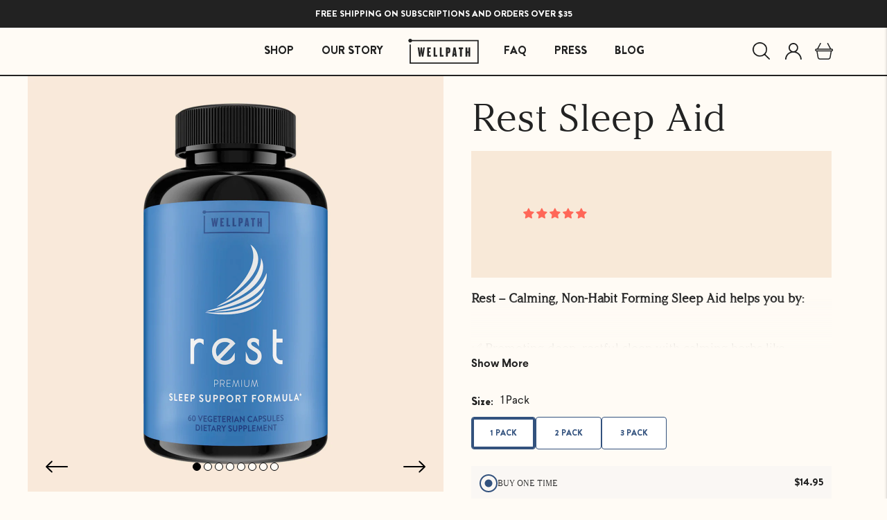

--- FILE ---
content_type: text/html; charset=utf-8
request_url: https://www.gowellpath.com/products/rest-sleep-supplement
body_size: 47551
content:
<!doctype html>
<html class="no-js" lang="en">
  <head>
    <meta charset="utf-8">
    <meta http-equiv="X-UA-Compatible" content="IE=edge,chrome=1">
    <meta name="viewport" content="width=device-width,initial-scale=1">
    <meta name="theme-color" content="#3a3a3a">

    <link rel="preconnect" href="https://cdn.shopify.com" crossorigin>
    <link rel="preconnect" href="https://fonts.shopifycdn.com" crossorigin>
    <link rel="preconnect" href="https://monorail-edge.shopifysvc.com">

    <!-- /snippets/social-meta-tags.liquid -->


<meta property="og:site_name" content="WellPath">
<meta property="og:url" content="https://www.gowellpath.com/products/rest-sleep-supplement">
<meta property="og:title" content="Rest Sleep Aid">
<meta property="og:type" content="product">
<meta property="og:description" content="Drift into the deep, restful sleep you deserve with our optimal blend of herbs and vitamins. Rest can help you fall asleep, stay asleep, and wake refreshed."><meta property="og:image" content="http://www.gowellpath.com/cdn/shop/products/RestSleepAidSupplement-1-pack.jpg?v=1649960565">
  <meta property="og:image:secure_url" content="https://www.gowellpath.com/cdn/shop/products/RestSleepAidSupplement-1-pack.jpg?v=1649960565">
  <meta property="og:image:width" content="1280">
  <meta property="og:image:height" content="1280">
  <meta property="og:price:amount" content="14.95">
  <meta property="og:price:currency" content="USD">



  <meta name="twitter:site" content="@gowellpath?lang=en">

<meta name="twitter:card" content="summary_large_image">
<meta name="twitter:title" content="Rest Sleep Aid">
<meta name="twitter:description" content="Drift into the deep, restful sleep you deserve with our optimal blend of herbs and vitamins. Rest can help you fall asleep, stay asleep, and wake refreshed.">

    
<style data-shopify>
  
:root {
    --color-text: #001675;
    --color-text-rgb: 0, 22, 117;
    --color-body-text: #222222;
    --color-sale-text: #EA0606;
    --color-small-button-text-border: #3a3a3a;
    --color-text-field: #ffffff;
    --color-text-field-text: #001675;
    --color-text-field-text-rgb: 0, 22, 117;

    --color-btn-primary: #3a3a3a;
    --color-btn-primary-darker: #212121;
    --color-btn-primary-text: #ffffff;

    --color-blankstate: rgba(34, 34, 34, 0.35);
    --color-blankstate-border: rgba(34, 34, 34, 0.2);
    --color-blankstate-background: rgba(34, 34, 34, 0.1);

    --color-text-focus:#0024c2;
    --color-overlay-text-focus:#e6e6e6;
    --color-btn-primary-focus:#606060;
    --color-btn-social-focus:#d2d2d2;
    --color-small-button-text-border-focus:#606060;
    --predictive-search-focus:#fff1dc;

    --color-body: #fffbf5;
    --color-bg: #fffbf5;
    --color-bg-rgb: 255, 251, 245;
    --color-bg-alt: rgba(34, 34, 34, 0.05);
    --color-bg-currency-selector: rgba(34, 34, 34, 0.2);

    --color-overlay-title-text: #ffffff;
    --color-image-overlay: #f9f6f6;
    --color-image-overlay-rgb: 249, 246, 246;--opacity-image-overlay: 0.4;--hover-overlay-opacity: 0.8;

    --color-border: #ebebeb;
    --color-border-form: #cccccc;
    --color-border-form-darker: #b3b3b3;

    --svg-select-icon: url(//www.gowellpath.com/cdn/shop/t/10/assets/ico-select.svg?v=39355865855674223861659124827);
    --slick-img-url: url(//www.gowellpath.com/cdn/shop/t/10/assets/ajax-loader.gif?v=41356863302472015721659124827);

    
    --font-weight-body--bold: 600;
    --font-weight-body--bolder: 600;

    
    --font-stack-header: "argestadisplay-regular-webfont", "sans-serif";
    --font-style-header: normal;
    --font-weight-header: 400;

    --font-stack-heading: "argestadisplay-regular-webfont", sans-serif;
    --font-style-heading: normal;
    --font-weight-heading: 400;

    --font-stack-subheading: "BrandonGrotesque", sans-serif;
    --font-style-subheading: normal;
    --font-weight-subheading: 900;

    --font-stack-button: "BrandonGrotesque", sans-serif;
    --font-style-button: normal;
    --font-weight-button: 900;

    

    --font-stack-body: "Larrseit", sans-serif;
    --font-style-body: normal;
    --font-weight-body: 400;

    --font-size-header: 26;

    --font-size-base: 15;

    --font-h1-desktop: 35;
    --font-h1-mobile: 32;
    --font-h2-desktop: 20;
    --font-h2-mobile: 18;
    --font-h3-mobile: 20;
    --font-h4-desktop: 17;
    --font-h4-mobile: 15;
    --font-h5-desktop: 15;
    --font-h5-mobile: 13;
    --font-h6-desktop: 14;
    --font-h6-mobile: 12;

    --font-mega-title-large-desktop: 65;

    --font-rich-text-large: 17;
    --font-rich-text-small: 13;

    
--color-video-bg: #fff1dc;

    
    --global-color-image-loader-primary: rgba(0, 22, 117, 0.06);
    --global-color-image-loader-secondary: rgba(0, 22, 117, 0.12);

    --label_text_color: #fff;
    --label_bg_color: #494949;
    --sale_label_text_color: #fff;
    --sale_label_bg_color: #EA0606;
    --sold_out_label_text_color: #fff;
    --sold_out_label_bg_color: #707784;

    --grid_item_image_background: rgba(0,0,0,0);
    --grid_item_content_background: rgba(0,0,0,0);
    --grid_item_text_color: #222222;
    --grid_item_stars_color: ;
    --grid_item_button_bg_color: #222222;
    --grid_item_button_text_color: #fff;
    --grid_item_button_bg_color_hover: ;
    --grid_item_button_text_color_hover: ;
    --grid_item_labels_color: #fff;
    --grid_item_labels_bg_color: #FF6758;
  }
  

  @font-face {
    font-family: "argestadisplay-regular-webfont";
    font-style: normal;
    font-weight: 400;
    font-display: swap;
    src: url(//www.gowellpath.com/cdn/shop/t/10/assets/argestadisplay-regular-webfont.woff2?v=143270961169876436821659124821) format("woff2");
  }

  @font-face {
    font-family: "argestadisplay-regular-webfont";
    font-style: normal;
    font-weight: 400;
    font-display: swap;
    src: url(//www.gowellpath.com/cdn/shop/t/10/assets/argestadisplay-regular-webfont.woff2?v=143270961169876436821659124821) format("woff2");
  }

  @font-face {
    font-family: "BrandonGrotesque";
    font-style: normal;
    font-weight: 900;
    font-display: swap;
    src: url(//www.gowellpath.com/cdn/shop/t/10/assets/BrandonGrotesque-Black.ttf?v=143370864473335044221659124822) format("truetype");
  }

  @font-face {
    font-family: "BrandonGrotesque";
    font-style: normal;
    font-weight: 900;
    font-display: swap;
    src: url(//www.gowellpath.com/cdn/shop/t/10/assets/BrandonGrotesque-Black.ttf?v=143370864473335044221659124822) format("truetype");
  }

  @font-face {
    font-family: "Larrseit";
    font-style: normal;
    font-weight: 400;
    font-display: swap;
    src: url(//www.gowellpath.com/cdn/shop/t/10/assets/Larsseit-Regular.otf?v=107293637490758272111659124827) format("opentype");
  }

  @font-face {
    font-family: "Larrseit";
    font-style: normal;
    font-weight: 600;
    font-display: swap;
    src: url(//www.gowellpath.com/cdn/shop/t/10/assets/Larsseit-Bold.otf?v=108622611588716475641659124828) format("opentype");
  }

  @font-face {
    font-family: "Larrseit";
    font-style: italic;
    font-weight: 400;
    font-display: swap;
    src: url(//www.gowellpath.com/cdn/shop/t/10/assets/Larsseit-RegularItalic.otf?v=50539396550943008031659124823) format("opentype");
  }

  @font-face {
    font-family: "Larrseit";
    font-style: italic;
    font-weight: 600;
    font-display: swap;
    src: url(//www.gowellpath.com/cdn/shop/t/10/assets/Larsseit-BoldItalic.otf?v=21674118789403909871659124823) format("opentype");
  }
</style>

<link rel="preload" href="//www.gowellpath.com/cdn/shop/t/10/assets/theme.css?v=176407479586019401921705519082" as="style">
    <link rel="stylesheet" href="https://unpkg.com/aos@next/dist/aos.css">
    <link rel="preload" href="//www.gowellpath.com/cdn/shop/t/10/assets/custom-artem.css?v=129303330142650997551716322933" as="style">
    <link rel="preload" href="//www.gowellpath.com/cdn/shop/t/10/assets/custom-alex.css?v=82721461734799590031716322932" as="style">
    <link rel="preload" href="//www.gowellpath.com/cdn/shop/t/10/assets/slick.css?v=98340474046176884051659124822" as="style">
    
    <link rel="preload" as="font" href="//www.gowellpath.com/cdn/shop/t/10/assets/argestadisplay-regular-webfont.woff2?v=143270961169876436821659124821" type="font/woff2" crossorigin>
    <link rel="preload" as="font" href="//www.gowellpath.com/cdn/shop/t/10/assets/Larsseit-Regular.otf?v=107293637490758272111659124827" type="font/woff2" crossorigin>
    <link rel="preload" as="font" href="//www.gowellpath.com/cdn/shop/t/10/assets/Larsseit-Bold.otf?v=108622611588716475641659124828" type="font/woff2" crossorigin>
    <link rel="preload" as="font" href="//www.gowellpath.com/cdn/shop/t/10/assets/argestadisplay-regular-webfont.woff2?v=143270961169876436821659124821" type="font/woff2" crossorigin>
    <link rel="preload" as="font" href="//www.gowellpath.com/cdn/shop/t/10/assets/BrandonGrotesque-Black.ttf?v=143370864473335044221659124822" type="font/woff2" crossorigin>
    <link rel="preload" as="font" href="//www.gowellpath.com/cdn/shop/t/10/assets/BrandonGrotesque-Black.ttf?v=143370864473335044221659124822" type="font/woff2" crossorigin>
    <link rel="preload" href="//www.gowellpath.com/cdn/shop/t/10/assets/jquery.min.js?v=8324501383853434791659124828" as="script">
    <link rel="preload" href="//www.gowellpath.com/cdn/shop/t/10/assets/theme.js?v=110092202943207747331659392912" as="script">
    <link rel="preload" href="//www.gowellpath.com/cdn/shop/t/10/assets/slick.min.js?v=71779134894361685811659124827" as="script">
    <link rel="preload" href="//www.gowellpath.com/cdn/shop/t/10/assets/new-custom.js?v=137724822401717272241768240229" as="script"><link rel="canonical" href="https://www.gowellpath.com/products/rest-sleep-supplement"><link rel="shortcut icon" href="//www.gowellpath.com/cdn/shop/files/new-wp-favicon.png?crop=center&height=32&v=1613737243&width=32" type="image/png"><title>Rest Sleep Aid
&ndash; WellPath</title><meta name="description" content="Drift into the deep, restful sleep you deserve with our optimal blend of herbs and vitamins. Rest can help you fall asleep, stay asleep, and wake refreshed."><style>
      *,
      ::after,
      ::before {
        box-sizing: border-box;
      }
      body {
        margin: 0;
      }
      body,
      html {
        background-color: var(--color-body);
      }
      body,
      button {
        font-size: calc(var(--font-size-base) * 1px);
        font-family: var(--font-stack-body);
        font-style: var(--font-style-body);
        font-weight: var(--font-weight-body);
        color: var(--color-text);
        line-height: 1.5;
      }
      body,
      button {
        -webkit-font-smoothing: antialiased;
        -webkit-text-size-adjust: 100%;
      }
      .border-bottom {
        border-bottom: 1px solid var(--color-border);
      }
      .btn--link {
        background-color: transparent;
        border: 0;
        margin: 0;
        color: var(--color-text);
        text-align: left;
      }
      .text-right {
        text-align: right;
      }
      .icon {
        display: inline-block;
        width: 20px;
        height: 20px;
        vertical-align: middle;
        fill: currentColor;
      }
      .icon__fallback-text,
      .visually-hidden {
        position: absolute !important;
        overflow: hidden;
        clip: rect(0 0 0 0);
        height: 1px;
        width: 1px;
        margin: -1px;
        padding: 0;
        border: 0;
      }
      svg.icon:not(.icon--full-color) circle,
      svg.icon:not(.icon--full-color) ellipse,
      svg.icon:not(.icon--full-color) g,
      svg.icon:not(.icon--full-color) line,
      svg.icon:not(.icon--full-color) path,
      svg.icon:not(.icon--full-color) polygon,
      svg.icon:not(.icon--full-color) polyline,
      svg.icon:not(.icon--full-color) rect,
      symbol.icon:not(.icon--full-color) circle,
      symbol.icon:not(.icon--full-color) ellipse,
      symbol.icon:not(.icon--full-color) g,
      symbol.icon:not(.icon--full-color) line,
      symbol.icon:not(.icon--full-color) path,
      symbol.icon:not(.icon--full-color) polygon,
      symbol.icon:not(.icon--full-color) polyline,
      symbol.icon:not(.icon--full-color) rect {
        fill: inherit;
        stroke: inherit;
      }
      li {
        list-style: none;
      }
      .list--inline {
        padding: 0;
        margin: 0;
      }
      .list--inline > li {
        display: inline-block;
        margin-bottom: 0;
        vertical-align: middle;
      }
      a {
        color: var(--color-text);
        text-decoration: none;
      }
      .h1,
      .h2,
      h1,
      h2 {
        margin: 0 0 17.5px;
        font-family: var(--font-stack-header);
        font-style: var(--font-style-header);
        font-weight: var(--font-weight-header);
        line-height: 1.2;
        overflow-wrap: break-word;
        word-wrap: break-word;
      }
      .h1 a,
      .h2 a,
      h1 a,
      h2 a {
        color: inherit;
        text-decoration: none;
        font-weight: inherit;
      }
      .h1,
      h1 {
        font-size: calc(((var(--font-h1-desktop)) / (var(--font-size-base))) * 1em);
        text-transform: none;
        letter-spacing: 0;
      }
      @media only screen and (max-width: 749px) {
        .h1,
        h1 {
          font-size: calc(((var(--font-h1-mobile)) / (var(--font-size-base))) * 1em);
        }
      }
      .h2,
      h2 {
        font-size: calc(((var(--font-h2-desktop)) / (var(--font-size-base))) * 1em);
        text-transform: uppercase;
        letter-spacing: 0.1em;
      }
      @media only screen and (max-width: 749px) {
        .h2,
        h2 {
          font-size: calc(((var(--font-h2-mobile)) / (var(--font-size-base))) * 1em);
        }
      }
      p {
        color: var(--color-body-text);
        margin: 0 0 19.44444px;
      }
      @media only screen and (max-width: 749px) {
        p {
          font-size: calc(((var(--font-size-base) - 1) / (var(--font-size-base))) * 1em);
        }
      }
      p:last-child {
        margin-bottom: 0;
      }
      @media only screen and (max-width: 749px) {
        .small--hide {
          display: none !important;
        }
      }
      .grid {
        list-style: none;
        margin: 0;
        padding: 0;
        margin-left: -30px;
      }
      .grid::after {
        content: '';
        display: table;
        clear: both;
      }
      @media only screen and (max-width: 749px) {
        .grid {
          margin-left: -22px;
        }
      }
      .grid::after {
        content: '';
        display: table;
        clear: both;
      }
      .grid--no-gutters {
        margin-left: 0;
      }
      .grid--no-gutters .grid__item {
        padding-left: 0;
      }
      .grid--table {
        display: table;
        table-layout: fixed;
        width: 100%;
      }
      .grid--table > .grid__item {
        float: none;
        display: table-cell;
        vertical-align: middle;
      }
      .grid__item {
        float: left;
        padding-left: 30px;
        width: 100%;
      }
      @media only screen and (max-width: 749px) {
        .grid__item {
          padding-left: 22px;
        }
      }
      .grid__item[class*='--push'] {
        position: relative;
      }
      @media only screen and (min-width: 750px) {
        .medium-up--one-quarter {
          width: 25%;
        }
        .medium-up--push-one-third {
          width: 33.33%;
        }
        .medium-up--one-half {
          width: 50%;
        }
        .medium-up--push-one-third {
          left: 33.33%;
          position: relative;
        }
      }
      .site-header {
        position: relative;
        background-color: var(--color-body);
      }
      @media only screen and (max-width: 749px) {
        .site-header {
          border-bottom: 1px solid var(--color-border);
        }
      }
      @media only screen and (min-width: 750px) {
        .site-header {
          padding: 0 55px;
        }
        .site-header.logo--center {
          padding-top: 30px;
        }
      }
      .site-header__logo {
        margin: 15px 0;
      }
      .logo-align--center .site-header__logo {
        text-align: center;
        margin: 0 auto;
      }
      @media only screen and (max-width: 749px) {
        .logo-align--center .site-header__logo {
          text-align: left;
          margin: 15px 0;
        }
      }
      @media only screen and (max-width: 749px) {
        .site-header__logo {
          padding-left: 22px;
          text-align: left;
        }
        .site-header__logo img {
          margin: 0;
        }
      }
      .site-header__logo-link {
        display: inline-block;
        word-break: break-word;
      }
      @media only screen and (min-width: 750px) {
        .logo-align--center .site-header__logo-link {
          margin: 0 auto;
        }
      }
      .site-header__logo-image {
        display: block;
      }
      @media only screen and (min-width: 750px) {
        .site-header__logo-image {
          margin: 0 auto;
        }
      }
      .site-header__logo-image img {
        width: 100%;
      }
      .site-header__logo-image--centered img {
        margin: 0 auto;
      }
      .site-header__logo img {
        display: block;
      }
      .site-header__icons {
        position: relative;
        white-space: nowrap;
      }
      @media only screen and (max-width: 749px) {
        .site-header__icons {
          width: auto;
          padding-right: 13px;
        }
        .site-header__icons .btn--link,
        .site-header__icons .site-header__cart {
          font-size: calc(((var(--font-size-base)) / (var(--font-size-base))) * 1em);
        }
      }
      .site-header__icons-wrapper {
        position: relative;
        display: -webkit-flex;
        display: -ms-flexbox;
        display: flex;
        width: 100%;
        -ms-flex-align: center;
        -webkit-align-items: center;
        -moz-align-items: center;
        -ms-align-items: center;
        -o-align-items: center;
        align-items: center;
        -webkit-justify-content: flex-end;
        -ms-justify-content: flex-end;
        justify-content: flex-end;
      }
      .site-header__account,
      .site-header__cart,
      .site-header__search {
        position: relative;
      }
      .site-header__search.site-header__icon {
        display: none;
      }
      @media only screen and (min-width: 1400px) {
        .site-header__search.site-header__icon {
          display: block;
        }
      }
      .site-header__search-toggle {
        display: block;
      }
      @media only screen and (min-width: 750px) {
        .site-header__account,
        .site-header__cart {
          padding: 10px 11px;
        }
      }
      .site-header__cart-title,
      .site-header__search-title {
        position: absolute !important;
        overflow: hidden;
        clip: rect(0 0 0 0);
        height: 1px;
        width: 1px;
        margin: -1px;
        padding: 0;
        border: 0;
        display: block;
        vertical-align: middle;
      }
      .site-header__cart-title {
        margin-right: 3px;
      }
      .site-header__cart-count {
        display: flex;
        align-items: center;
        justify-content: center;
        position: absolute;
        right: 0.4rem;
        top: 0.2rem;
        font-weight: 700;
        background-color: var(--color-btn-primary);
        color: var(--color-btn-primary-text);
        border-radius: 50%;
        min-width: 1em;
        height: 1em;
      }
      .site-header__cart-count span {
        font-family: HelveticaNeue, 'Helvetica Neue', Helvetica, Arial, sans-serif;
        font-size: calc(11em / 16);
        line-height: 1;
      }
      @media only screen and (max-width: 749px) {
        .site-header__cart-count {
          top: calc(7em / 16);
          right: 0;
          border-radius: 50%;
          min-width: calc(19em / 16);
          height: calc(19em / 16);
        }
      }
      @media only screen and (max-width: 749px) {
        .site-header__cart-count span {
          padding: 0.25em calc(6em / 16);
          font-size: 12px;
        }
      }
      .site-header__menu {
        display: none;
      }
      @media only screen and (max-width: 749px) {
        .site-header__icon {
          display: inline-block;
          vertical-align: middle;
          padding: 10px 11px;
          margin: 0;
        }
      }
      @media only screen and (min-width: 750px) {
        .site-header__icon .icon-search {
          margin-right: 3px;
        }
      }
      .announcement-bar {
        z-index: 10;
        position: relative;
        text-align: center;
        border-bottom: 1px solid transparent;
        padding: 2px;
      }
      .announcement-bar__link {
        display: block;
      }
      .announcement-bar__message {
        display: block;
        padding: 11px 22px;
        font-size: calc(((16) / (var(--font-size-base))) * 1em);
        font-weight: var(--font-weight-header);
      }
      @media only screen and (min-width: 750px) {
        .announcement-bar__message {
          padding-left: 55px;
          padding-right: 55px;
        }
      }
      .site-nav {
        position: relative;
        padding: 0;
        text-align: center;
        margin: 25px 0;
      }
      .site-nav a {
        padding: 3px 10px;
      }
      .site-nav__link {
        display: block;
        white-space: nowrap;
      }
      .site-nav--centered .site-nav__link {
        padding-top: 0;
      }
      .site-nav__link .icon-chevron-down {
        width: calc(8em / 16);
        height: calc(8em / 16);
        margin-left: 0.5rem;
      }
      .site-nav__label {
        border-bottom: 1px solid transparent;
      }
      .site-nav__link--active .site-nav__label {
        border-bottom-color: var(--color-text);
      }
      .site-nav__link--button {
        border: none;
        background-color: transparent;
        padding: 3px 10px;
      }
      .site-header__mobile-nav {
        z-index: 11;
        position: relative;
        background-color: var(--color-body);
      }
      @media only screen and (max-width: 749px) {
        .site-header__mobile-nav {
          display: -webkit-flex;
          display: -ms-flexbox;
          display: flex;
          width: 100%;
          -ms-flex-align: center;
          -webkit-align-items: center;
          -moz-align-items: center;
          -ms-align-items: center;
          -o-align-items: center;
          align-items: center;
        }
      }
      .mobile-nav--open .icon-close {
        display: none;
      }
      .main-content {
        opacity: 0;
      }
      .main-content .shopify-section {
        display: none;
      }
      .main-content .shopify-section:first-child {
        display: inherit;
      }
      .critical-hidden {
        display: none;
      }
      .not-loaded {
        opacity: 0;
      }
      body {
        transition: opacity 0.3s;
      }
    </style>
    <script>
      window.performance.mark('debut:theme_stylesheet_loaded.start');

      function onLoadStylesheet() {
        performance.mark('debut:theme_stylesheet_loaded.end');
        performance.measure(
          'debut:theme_stylesheet_loaded',
          'debut:theme_stylesheet_loaded.start',
          'debut:theme_stylesheet_loaded.end'
        );

        var url = "//www.gowellpath.com/cdn/shop/t/10/assets/theme.css?v=176407479586019401921705519082";
        var link = document.querySelector('link[href="' + url + '"]');
        link.loaded = true;
        link.dispatchEvent(new Event('load'));
      }

      function onLoadStylesheetArtem() {
        performance.mark('debut:theme_stylesheet_loaded.end');
        performance.measure(
          'debut:theme_stylesheet_loaded',
          'debut:theme_stylesheet_loaded.start',
          'debut:theme_stylesheet_loaded.end'
        );

        var url = "//www.gowellpath.com/cdn/shop/t/10/assets/custom-artem.css?v=129303330142650997551716322933";
        var link = document.querySelector('link[href="' + url + '"]');
        link.loaded = true;
        link.dispatchEvent(new Event('load'));
      }

      function onLoadStylesheetAlex() {
        performance.mark('debut:theme_stylesheet_loaded.end');
        performance.measure(
          'debut:theme_stylesheet_loaded',
          'debut:theme_stylesheet_loaded.start',
          'debut:theme_stylesheet_loaded.end'
        );

        var url = "//www.gowellpath.com/cdn/shop/t/10/assets/custom-alex.css?v=82721461734799590031716322932";
        var link = document.querySelector('link[href="' + url + '"]');
        link.loaded = true;
        link.dispatchEvent(new Event('load'));
      }
    </script>
    <link
      rel="stylesheet"
      href="https://maxst.icons8.com/vue-static/landings/line-awesome/font-awesome-line-awesome/css/all.min.css"
    >
    <link
      rel="stylesheet"
      href="//www.gowellpath.com/cdn/shop/t/10/assets/theme.css?v=176407479586019401921705519082"
      type="text/css"
      media="print"
      onload="this.media='all';onLoadStylesheet()"
    >
    <link
      rel="stylesheet"
      href="//www.gowellpath.com/cdn/shop/t/10/assets/custom-artem.css?v=129303330142650997551716322933"
      type="text/css"
      media="print"
      onload="this.media='all';onLoadStylesheetArtem()"
    >
    <link
      rel="stylesheet"
      href="//www.gowellpath.com/cdn/shop/t/10/assets/custom-alex.css?v=82721461734799590031716322932"
      type="text/css"
      media="print"
      onload="this.media='all';onLoadStylesheetAlex()"
    >
    <link rel="stylesheet" type="text/css" href="//www.gowellpath.com/cdn/shop/t/10/assets/slick.css?v=98340474046176884051659124822">
    <script>
      var theme = {
        cartRoutes: {
          cartUrl: "/cart",
          cartAddUrl: "/cart/add",
          cartChangeUrl: "/cart/change"
        },
        breakpoints: {
          medium: 750,
          large: 990,
          widescreen: 1400
        },
        strings: {
          addToCart: "Add to cart",
          soldOut: "Sold out",
          unavailable: "Unavailable",
          regularPrice: "Regular price",
          salePrice: "Sale price",
          sale: "Sale",
          fromLowestPrice: "from [price]",
          vendor: "Vendor",
          showMore: "Show More",
          showLess: "Show Less",
          searchFor: "Search for",
          addressError: "Error looking up that address",
          addressNoResults: "No results for that address",
          addressQueryLimit: "You have exceeded the Google API usage limit. Consider upgrading to a \u003ca href=\"https:\/\/developers.google.com\/maps\/premium\/usage-limits\"\u003ePremium Plan\u003c\/a\u003e.",
          authError: "There was a problem authenticating your Google Maps account.",
          newWindow: "Opens in a new window.",
          external: "Opens external website.",
          newWindowExternal: "Opens external website in a new window.",
          removeLabel: "Remove [product]",
          update: "Update",
          quantity: "Quantity",
          discountedTotal: "Discounted total",
          regularTotal: "Regular total",
          priceColumn: "See Price column for discount details.",
          quantityMinimumMessage: "Quantity must be 1 or more",
          cartError: "There was an error while updating your cart. Please try again.",
          removedItemMessage: "Removed \u003cspan class=\"cart__removed-product-details\"\u003e([quantity]) [link]\u003c\/span\u003e from your cart.",
          unitPrice: "Unit price",
          unitPriceSeparator: "per",
          oneCartCount: "1 item",
          otherCartCount: "[count] items",
          quantityLabel: "Quantity: [count]",
          products: "Products",
          loading: "Loading",
          number_of_results: "[result_number] of [results_count]",
          number_of_results_found: "[results_count] results found",
          one_result_found: "1 result found",
          upsell: {
            addToCart: "Add To Cart",
            soldOut: "Sold Out"
          }
        },
        moneyFormat: "${{amount}}",
        moneyFormatWithCurrency: "${{amount}} USD",
        settings: {
          predictiveSearchEnabled: true,
          predictiveSearchShowPrice: false,
          predictiveSearchShowVendor: false
        },
        stylesheet: "//www.gowellpath.com/cdn/shop/t/10/assets/theme.css?v=176407479586019401921705519082"
      }
      document.documentElement.className = document.documentElement.className.replace('no-js', 'js');
    </script><script src="//www.gowellpath.com/cdn/shop/t/10/assets/new-custom.js?v=137724822401717272241768240229"></script>
    <script defer src="//www.gowellpath.com/cdn/shop/t/10/assets/jquery.min.js?v=8324501383853434791659124828"></script>
    <script defer src="//www.gowellpath.com/cdn/shop/t/10/assets/theme.js?v=110092202943207747331659392912"></script>
    <script defer type="text/javascript" src="//www.gowellpath.com/cdn/shop/t/10/assets/slick.min.js?v=71779134894361685811659124827"></script>
    <script type="text/javascript" async>
      if (window.MSInputMethodContext && document.documentMode) {
        var scripts = document.getElementsByTagName('script')[0];
        var polyfill = document.createElement('script');
        polyfill.defer = true;
        polyfill.src = "//www.gowellpath.com/cdn/shop/t/10/assets/ie11CustomProperties.min.js?v=146208399201472936201659124828";
        scripts.parentNode.insertBefore(polyfill, scripts);
      }
    </script>

    <script>window.performance && window.performance.mark && window.performance.mark('shopify.content_for_header.start');</script><meta name="google-site-verification" content="Ls5fQv6iMy_rHmkZWH4lVxHiEPxdMMThProJ6Ci-xVc">
<meta name="google-site-verification" content="b8NbL9ufHEo85TJf9OszdBsUujWT9sGMsaVFbJfR3-4">
<meta name="facebook-domain-verification" content="3tpu5vdk53jidsd3g8i90nyd148pon">
<meta name="google-site-verification" content="fumlROVnYSx7MLt_aIy_2WlQfIwAYhg-Q0Z448LSDmc">
<meta id="shopify-digital-wallet" name="shopify-digital-wallet" content="/27566637125/digital_wallets/dialog">
<meta name="shopify-checkout-api-token" content="d927a4fac32d493762c64c0a861edf05">
<meta id="in-context-paypal-metadata" data-shop-id="27566637125" data-venmo-supported="false" data-environment="production" data-locale="en_US" data-paypal-v4="true" data-currency="USD">
<link rel="alternate" type="application/json+oembed" href="https://www.gowellpath.com/products/rest-sleep-supplement.oembed">
<script async="async" src="/checkouts/internal/preloads.js?locale=en-US"></script>
<link rel="preconnect" href="https://shop.app" crossorigin="anonymous">
<script async="async" src="https://shop.app/checkouts/internal/preloads.js?locale=en-US&shop_id=27566637125" crossorigin="anonymous"></script>
<script id="apple-pay-shop-capabilities" type="application/json">{"shopId":27566637125,"countryCode":"US","currencyCode":"USD","merchantCapabilities":["supports3DS"],"merchantId":"gid:\/\/shopify\/Shop\/27566637125","merchantName":"WellPath","requiredBillingContactFields":["postalAddress","email"],"requiredShippingContactFields":["postalAddress","email"],"shippingType":"shipping","supportedNetworks":["visa","masterCard","amex","discover","elo","jcb"],"total":{"type":"pending","label":"WellPath","amount":"1.00"},"shopifyPaymentsEnabled":true,"supportsSubscriptions":true}</script>
<script id="shopify-features" type="application/json">{"accessToken":"d927a4fac32d493762c64c0a861edf05","betas":["rich-media-storefront-analytics"],"domain":"www.gowellpath.com","predictiveSearch":true,"shopId":27566637125,"locale":"en"}</script>
<script>var Shopify = Shopify || {};
Shopify.shop = "wellpath-immune.myshopify.com";
Shopify.locale = "en";
Shopify.currency = {"active":"USD","rate":"1.0"};
Shopify.country = "US";
Shopify.theme = {"name":"WEL-wellpath-Shopify\/main","id":122319110213,"schema_name":"Debut","schema_version":"17.11.0","theme_store_id":null,"role":"main"};
Shopify.theme.handle = "null";
Shopify.theme.style = {"id":null,"handle":null};
Shopify.cdnHost = "www.gowellpath.com/cdn";
Shopify.routes = Shopify.routes || {};
Shopify.routes.root = "/";</script>
<script type="module">!function(o){(o.Shopify=o.Shopify||{}).modules=!0}(window);</script>
<script>!function(o){function n(){var o=[];function n(){o.push(Array.prototype.slice.apply(arguments))}return n.q=o,n}var t=o.Shopify=o.Shopify||{};t.loadFeatures=n(),t.autoloadFeatures=n()}(window);</script>
<script>
  window.ShopifyPay = window.ShopifyPay || {};
  window.ShopifyPay.apiHost = "shop.app\/pay";
  window.ShopifyPay.redirectState = null;
</script>
<script id="shop-js-analytics" type="application/json">{"pageType":"product"}</script>
<script defer="defer" async type="module" src="//www.gowellpath.com/cdn/shopifycloud/shop-js/modules/v2/client.init-shop-cart-sync_BN7fPSNr.en.esm.js"></script>
<script defer="defer" async type="module" src="//www.gowellpath.com/cdn/shopifycloud/shop-js/modules/v2/chunk.common_Cbph3Kss.esm.js"></script>
<script defer="defer" async type="module" src="//www.gowellpath.com/cdn/shopifycloud/shop-js/modules/v2/chunk.modal_DKumMAJ1.esm.js"></script>
<script type="module">
  await import("//www.gowellpath.com/cdn/shopifycloud/shop-js/modules/v2/client.init-shop-cart-sync_BN7fPSNr.en.esm.js");
await import("//www.gowellpath.com/cdn/shopifycloud/shop-js/modules/v2/chunk.common_Cbph3Kss.esm.js");
await import("//www.gowellpath.com/cdn/shopifycloud/shop-js/modules/v2/chunk.modal_DKumMAJ1.esm.js");

  window.Shopify.SignInWithShop?.initShopCartSync?.({"fedCMEnabled":true,"windoidEnabled":true});

</script>
<script>
  window.Shopify = window.Shopify || {};
  if (!window.Shopify.featureAssets) window.Shopify.featureAssets = {};
  window.Shopify.featureAssets['shop-js'] = {"shop-cart-sync":["modules/v2/client.shop-cart-sync_CJVUk8Jm.en.esm.js","modules/v2/chunk.common_Cbph3Kss.esm.js","modules/v2/chunk.modal_DKumMAJ1.esm.js"],"init-fed-cm":["modules/v2/client.init-fed-cm_7Fvt41F4.en.esm.js","modules/v2/chunk.common_Cbph3Kss.esm.js","modules/v2/chunk.modal_DKumMAJ1.esm.js"],"init-shop-email-lookup-coordinator":["modules/v2/client.init-shop-email-lookup-coordinator_Cc088_bR.en.esm.js","modules/v2/chunk.common_Cbph3Kss.esm.js","modules/v2/chunk.modal_DKumMAJ1.esm.js"],"init-windoid":["modules/v2/client.init-windoid_hPopwJRj.en.esm.js","modules/v2/chunk.common_Cbph3Kss.esm.js","modules/v2/chunk.modal_DKumMAJ1.esm.js"],"shop-button":["modules/v2/client.shop-button_B0jaPSNF.en.esm.js","modules/v2/chunk.common_Cbph3Kss.esm.js","modules/v2/chunk.modal_DKumMAJ1.esm.js"],"shop-cash-offers":["modules/v2/client.shop-cash-offers_DPIskqss.en.esm.js","modules/v2/chunk.common_Cbph3Kss.esm.js","modules/v2/chunk.modal_DKumMAJ1.esm.js"],"shop-toast-manager":["modules/v2/client.shop-toast-manager_CK7RT69O.en.esm.js","modules/v2/chunk.common_Cbph3Kss.esm.js","modules/v2/chunk.modal_DKumMAJ1.esm.js"],"init-shop-cart-sync":["modules/v2/client.init-shop-cart-sync_BN7fPSNr.en.esm.js","modules/v2/chunk.common_Cbph3Kss.esm.js","modules/v2/chunk.modal_DKumMAJ1.esm.js"],"init-customer-accounts-sign-up":["modules/v2/client.init-customer-accounts-sign-up_CfPf4CXf.en.esm.js","modules/v2/client.shop-login-button_DeIztwXF.en.esm.js","modules/v2/chunk.common_Cbph3Kss.esm.js","modules/v2/chunk.modal_DKumMAJ1.esm.js"],"pay-button":["modules/v2/client.pay-button_CgIwFSYN.en.esm.js","modules/v2/chunk.common_Cbph3Kss.esm.js","modules/v2/chunk.modal_DKumMAJ1.esm.js"],"init-customer-accounts":["modules/v2/client.init-customer-accounts_DQ3x16JI.en.esm.js","modules/v2/client.shop-login-button_DeIztwXF.en.esm.js","modules/v2/chunk.common_Cbph3Kss.esm.js","modules/v2/chunk.modal_DKumMAJ1.esm.js"],"avatar":["modules/v2/client.avatar_BTnouDA3.en.esm.js"],"init-shop-for-new-customer-accounts":["modules/v2/client.init-shop-for-new-customer-accounts_CsZy_esa.en.esm.js","modules/v2/client.shop-login-button_DeIztwXF.en.esm.js","modules/v2/chunk.common_Cbph3Kss.esm.js","modules/v2/chunk.modal_DKumMAJ1.esm.js"],"shop-follow-button":["modules/v2/client.shop-follow-button_BRMJjgGd.en.esm.js","modules/v2/chunk.common_Cbph3Kss.esm.js","modules/v2/chunk.modal_DKumMAJ1.esm.js"],"checkout-modal":["modules/v2/client.checkout-modal_B9Drz_yf.en.esm.js","modules/v2/chunk.common_Cbph3Kss.esm.js","modules/v2/chunk.modal_DKumMAJ1.esm.js"],"shop-login-button":["modules/v2/client.shop-login-button_DeIztwXF.en.esm.js","modules/v2/chunk.common_Cbph3Kss.esm.js","modules/v2/chunk.modal_DKumMAJ1.esm.js"],"lead-capture":["modules/v2/client.lead-capture_DXYzFM3R.en.esm.js","modules/v2/chunk.common_Cbph3Kss.esm.js","modules/v2/chunk.modal_DKumMAJ1.esm.js"],"shop-login":["modules/v2/client.shop-login_CA5pJqmO.en.esm.js","modules/v2/chunk.common_Cbph3Kss.esm.js","modules/v2/chunk.modal_DKumMAJ1.esm.js"],"payment-terms":["modules/v2/client.payment-terms_BxzfvcZJ.en.esm.js","modules/v2/chunk.common_Cbph3Kss.esm.js","modules/v2/chunk.modal_DKumMAJ1.esm.js"]};
</script>
<script>(function() {
  var isLoaded = false;
  function asyncLoad() {
    if (isLoaded) return;
    isLoaded = true;
    var urls = ["https:\/\/gdprcdn.b-cdn.net\/js\/gdpr_cookie_consent.min.js?shop=wellpath-immune.myshopify.com","https:\/\/static.shareasale.com\/json\/shopify\/deduplication.js?shop=wellpath-immune.myshopify.com","https:\/\/static.shareasale.com\/json\/shopify\/shareasale-tracking.js?sasmid=128133\u0026ssmtid=19038\u0026scid=null\u0026xtm=null\u0026xtv=null\u0026cd=false\u0026shop=wellpath-immune.myshopify.com","https:\/\/d26ky332zktp97.cloudfront.net\/shops\/jMisZHgcAC7TeZiXY\/colibrius-m.js?shop=wellpath-immune.myshopify.com","https:\/\/static.rechargecdn.com\/assets\/js\/widget.min.js?shop=wellpath-immune.myshopify.com"];
    for (var i = 0; i < urls.length; i++) {
      var s = document.createElement('script');
      s.type = 'text/javascript';
      s.async = true;
      s.src = urls[i];
      var x = document.getElementsByTagName('script')[0];
      x.parentNode.insertBefore(s, x);
    }
  };
  if(window.attachEvent) {
    window.attachEvent('onload', asyncLoad);
  } else {
    window.addEventListener('load', asyncLoad, false);
  }
})();</script>
<script id="__st">var __st={"a":27566637125,"offset":-28800,"reqid":"37fe2b37-2544-42eb-bcc1-0a37e759a221-1769771877","pageurl":"www.gowellpath.com\/products\/rest-sleep-supplement","u":"2e44bfa1d6ff","p":"product","rtyp":"product","rid":4570030866501};</script>
<script>window.ShopifyPaypalV4VisibilityTracking = true;</script>
<script id="captcha-bootstrap">!function(){'use strict';const t='contact',e='account',n='new_comment',o=[[t,t],['blogs',n],['comments',n],[t,'customer']],c=[[e,'customer_login'],[e,'guest_login'],[e,'recover_customer_password'],[e,'create_customer']],r=t=>t.map((([t,e])=>`form[action*='/${t}']:not([data-nocaptcha='true']) input[name='form_type'][value='${e}']`)).join(','),a=t=>()=>t?[...document.querySelectorAll(t)].map((t=>t.form)):[];function s(){const t=[...o],e=r(t);return a(e)}const i='password',u='form_key',d=['recaptcha-v3-token','g-recaptcha-response','h-captcha-response',i],f=()=>{try{return window.sessionStorage}catch{return}},m='__shopify_v',_=t=>t.elements[u];function p(t,e,n=!1){try{const o=window.sessionStorage,c=JSON.parse(o.getItem(e)),{data:r}=function(t){const{data:e,action:n}=t;return t[m]||n?{data:e,action:n}:{data:t,action:n}}(c);for(const[e,n]of Object.entries(r))t.elements[e]&&(t.elements[e].value=n);n&&o.removeItem(e)}catch(o){console.error('form repopulation failed',{error:o})}}const l='form_type',E='cptcha';function T(t){t.dataset[E]=!0}const w=window,h=w.document,L='Shopify',v='ce_forms',y='captcha';let A=!1;((t,e)=>{const n=(g='f06e6c50-85a8-45c8-87d0-21a2b65856fe',I='https://cdn.shopify.com/shopifycloud/storefront-forms-hcaptcha/ce_storefront_forms_captcha_hcaptcha.v1.5.2.iife.js',D={infoText:'Protected by hCaptcha',privacyText:'Privacy',termsText:'Terms'},(t,e,n)=>{const o=w[L][v],c=o.bindForm;if(c)return c(t,g,e,D).then(n);var r;o.q.push([[t,g,e,D],n]),r=I,A||(h.body.append(Object.assign(h.createElement('script'),{id:'captcha-provider',async:!0,src:r})),A=!0)});var g,I,D;w[L]=w[L]||{},w[L][v]=w[L][v]||{},w[L][v].q=[],w[L][y]=w[L][y]||{},w[L][y].protect=function(t,e){n(t,void 0,e),T(t)},Object.freeze(w[L][y]),function(t,e,n,w,h,L){const[v,y,A,g]=function(t,e,n){const i=e?o:[],u=t?c:[],d=[...i,...u],f=r(d),m=r(i),_=r(d.filter((([t,e])=>n.includes(e))));return[a(f),a(m),a(_),s()]}(w,h,L),I=t=>{const e=t.target;return e instanceof HTMLFormElement?e:e&&e.form},D=t=>v().includes(t);t.addEventListener('submit',(t=>{const e=I(t);if(!e)return;const n=D(e)&&!e.dataset.hcaptchaBound&&!e.dataset.recaptchaBound,o=_(e),c=g().includes(e)&&(!o||!o.value);(n||c)&&t.preventDefault(),c&&!n&&(function(t){try{if(!f())return;!function(t){const e=f();if(!e)return;const n=_(t);if(!n)return;const o=n.value;o&&e.removeItem(o)}(t);const e=Array.from(Array(32),(()=>Math.random().toString(36)[2])).join('');!function(t,e){_(t)||t.append(Object.assign(document.createElement('input'),{type:'hidden',name:u})),t.elements[u].value=e}(t,e),function(t,e){const n=f();if(!n)return;const o=[...t.querySelectorAll(`input[type='${i}']`)].map((({name:t})=>t)),c=[...d,...o],r={};for(const[a,s]of new FormData(t).entries())c.includes(a)||(r[a]=s);n.setItem(e,JSON.stringify({[m]:1,action:t.action,data:r}))}(t,e)}catch(e){console.error('failed to persist form',e)}}(e),e.submit())}));const S=(t,e)=>{t&&!t.dataset[E]&&(n(t,e.some((e=>e===t))),T(t))};for(const o of['focusin','change'])t.addEventListener(o,(t=>{const e=I(t);D(e)&&S(e,y())}));const B=e.get('form_key'),M=e.get(l),P=B&&M;t.addEventListener('DOMContentLoaded',(()=>{const t=y();if(P)for(const e of t)e.elements[l].value===M&&p(e,B);[...new Set([...A(),...v().filter((t=>'true'===t.dataset.shopifyCaptcha))])].forEach((e=>S(e,t)))}))}(h,new URLSearchParams(w.location.search),n,t,e,['guest_login'])})(!0,!0)}();</script>
<script integrity="sha256-4kQ18oKyAcykRKYeNunJcIwy7WH5gtpwJnB7kiuLZ1E=" data-source-attribution="shopify.loadfeatures" defer="defer" src="//www.gowellpath.com/cdn/shopifycloud/storefront/assets/storefront/load_feature-a0a9edcb.js" crossorigin="anonymous"></script>
<script crossorigin="anonymous" defer="defer" src="//www.gowellpath.com/cdn/shopifycloud/storefront/assets/shopify_pay/storefront-65b4c6d7.js?v=20250812"></script>
<script data-source-attribution="shopify.dynamic_checkout.dynamic.init">var Shopify=Shopify||{};Shopify.PaymentButton=Shopify.PaymentButton||{isStorefrontPortableWallets:!0,init:function(){window.Shopify.PaymentButton.init=function(){};var t=document.createElement("script");t.src="https://www.gowellpath.com/cdn/shopifycloud/portable-wallets/latest/portable-wallets.en.js",t.type="module",document.head.appendChild(t)}};
</script>
<script data-source-attribution="shopify.dynamic_checkout.buyer_consent">
  function portableWalletsHideBuyerConsent(e){var t=document.getElementById("shopify-buyer-consent"),n=document.getElementById("shopify-subscription-policy-button");t&&n&&(t.classList.add("hidden"),t.setAttribute("aria-hidden","true"),n.removeEventListener("click",e))}function portableWalletsShowBuyerConsent(e){var t=document.getElementById("shopify-buyer-consent"),n=document.getElementById("shopify-subscription-policy-button");t&&n&&(t.classList.remove("hidden"),t.removeAttribute("aria-hidden"),n.addEventListener("click",e))}window.Shopify?.PaymentButton&&(window.Shopify.PaymentButton.hideBuyerConsent=portableWalletsHideBuyerConsent,window.Shopify.PaymentButton.showBuyerConsent=portableWalletsShowBuyerConsent);
</script>
<script data-source-attribution="shopify.dynamic_checkout.cart.bootstrap">document.addEventListener("DOMContentLoaded",(function(){function t(){return document.querySelector("shopify-accelerated-checkout-cart, shopify-accelerated-checkout")}if(t())Shopify.PaymentButton.init();else{new MutationObserver((function(e,n){t()&&(Shopify.PaymentButton.init(),n.disconnect())})).observe(document.body,{childList:!0,subtree:!0})}}));
</script>
<link id="shopify-accelerated-checkout-styles" rel="stylesheet" media="screen" href="https://www.gowellpath.com/cdn/shopifycloud/portable-wallets/latest/accelerated-checkout-backwards-compat.css" crossorigin="anonymous">
<style id="shopify-accelerated-checkout-cart">
        #shopify-buyer-consent {
  margin-top: 1em;
  display: inline-block;
  width: 100%;
}

#shopify-buyer-consent.hidden {
  display: none;
}

#shopify-subscription-policy-button {
  background: none;
  border: none;
  padding: 0;
  text-decoration: underline;
  font-size: inherit;
  cursor: pointer;
}

#shopify-subscription-policy-button::before {
  box-shadow: none;
}

      </style>

<script>window.performance && window.performance.mark && window.performance.mark('shopify.content_for_header.end');</script>
    
<!-- Start of Judge.me Core -->
<link rel="dns-prefetch" href="https://cdn.judge.me/">
<script data-cfasync='false' class='jdgm-settings-script'>window.jdgmSettings={"pagination":5,"disable_web_reviews":false,"badge_no_review_text":"No reviews","badge_n_reviews_text":"({{ n }})","badge_star_color":"#ff6758","hide_badge_preview_if_no_reviews":true,"badge_hide_text":false,"enforce_center_preview_badge":false,"widget_title":"Customer Reviews","widget_open_form_text":"Write a review","widget_close_form_text":"Cancel review","widget_refresh_page_text":"Refresh page","widget_summary_text":"Based on {{ number_of_reviews }} review/reviews","widget_no_review_text":"Be the first to write a review","widget_name_field_text":"Display name","widget_verified_name_field_text":"Verified Name (public)","widget_name_placeholder_text":"Display name","widget_required_field_error_text":"This field is required.","widget_email_field_text":"Email address","widget_verified_email_field_text":"Verified Email (private, can not be edited)","widget_email_placeholder_text":"Your email address","widget_email_field_error_text":"Please enter a valid email address.","widget_rating_field_text":"Rating","widget_review_title_field_text":"Review Title","widget_review_title_placeholder_text":"Give your review a title","widget_review_body_field_text":"Review content","widget_review_body_placeholder_text":"Start writing here...","widget_pictures_field_text":"Picture/Video (optional)","widget_submit_review_text":"Submit Review","widget_submit_verified_review_text":"Submit Verified Review","widget_submit_success_msg_with_auto_publish":"Thank you! Please refresh the page in a few moments to see your review. You can remove or edit your review by logging into \u003ca href='https://judge.me/login' target='_blank' rel='nofollow noopener'\u003eJudge.me\u003c/a\u003e","widget_submit_success_msg_no_auto_publish":"Thank you! Your review will be published as soon as it is approved by the shop admin. You can remove or edit your review by logging into \u003ca href='https://judge.me/login' target='_blank' rel='nofollow noopener'\u003eJudge.me\u003c/a\u003e","widget_show_default_reviews_out_of_total_text":"Showing {{ n_reviews_shown }} out of {{ n_reviews }} reviews.","widget_show_all_link_text":"Show all","widget_show_less_link_text":"Show less","widget_author_said_text":"{{ reviewer_name }} said:","widget_days_text":"{{ n }} days ago","widget_weeks_text":"{{ n }} week/weeks ago","widget_months_text":"{{ n }} month/months ago","widget_years_text":"{{ n }} year/years ago","widget_yesterday_text":"Yesterday","widget_today_text":"Today","widget_replied_text":"\u003e\u003e {{ shop_name }} replied:","widget_read_more_text":"Read more","widget_reviewer_name_as_initial":"","widget_rating_filter_color":"#fbcd0a","widget_rating_filter_see_all_text":"See all reviews","widget_sorting_most_recent_text":"Most Recent","widget_sorting_highest_rating_text":"Highest Rating","widget_sorting_lowest_rating_text":"Lowest Rating","widget_sorting_with_pictures_text":"Only Pictures","widget_sorting_most_helpful_text":"Most Helpful","widget_open_question_form_text":"Ask a question","widget_reviews_subtab_text":"Reviews","widget_questions_subtab_text":"Questions","widget_question_label_text":"Question","widget_answer_label_text":"Answer","widget_question_placeholder_text":"Write your question here","widget_submit_question_text":"Submit Question","widget_question_submit_success_text":"Thank you for your question! We will notify you once it gets answered.","widget_star_color":"#ff6758","verified_badge_text":"Verified","verified_badge_bg_color":"","verified_badge_text_color":"","verified_badge_placement":"left-of-reviewer-name","widget_review_max_height":"","widget_hide_border":false,"widget_social_share":false,"widget_thumb":false,"widget_review_location_show":false,"widget_location_format":"","all_reviews_include_out_of_store_products":true,"all_reviews_out_of_store_text":"(out of store)","all_reviews_pagination":100,"all_reviews_product_name_prefix_text":"about","enable_review_pictures":true,"enable_question_anwser":false,"widget_theme":"default","review_date_format":"mm/dd/yyyy","default_sort_method":"most-recent","widget_product_reviews_subtab_text":"Product Reviews","widget_shop_reviews_subtab_text":"Shop Reviews","widget_other_products_reviews_text":"Reviews for other products","widget_store_reviews_subtab_text":"Store reviews","widget_no_store_reviews_text":"This store hasn't received any reviews yet","widget_web_restriction_product_reviews_text":"This product hasn't received any reviews yet","widget_no_items_text":"No items found","widget_show_more_text":"Show more","widget_write_a_store_review_text":"Write a Store Review","widget_other_languages_heading":"Reviews in Other Languages","widget_translate_review_text":"Translate review to {{ language }}","widget_translating_review_text":"Translating...","widget_show_original_translation_text":"Show original ({{ language }})","widget_translate_review_failed_text":"Review couldn't be translated.","widget_translate_review_retry_text":"Retry","widget_translate_review_try_again_later_text":"Try again later","show_product_url_for_grouped_product":false,"widget_sorting_pictures_first_text":"Pictures First","show_pictures_on_all_rev_page_mobile":false,"show_pictures_on_all_rev_page_desktop":false,"floating_tab_hide_mobile_install_preference":false,"floating_tab_button_name":"★ Reviews","floating_tab_title":"Let customers speak for us","floating_tab_button_color":"","floating_tab_button_background_color":"","floating_tab_url":"","floating_tab_url_enabled":false,"floating_tab_tab_style":"text","all_reviews_text_badge_text":"Customers rate us {{ shop.metafields.judgeme.all_reviews_rating | round: 1 }}/5 based on {{ shop.metafields.judgeme.all_reviews_count }} reviews.","all_reviews_text_badge_text_branded_style":"{{ shop.metafields.judgeme.all_reviews_rating | round: 1 }} out of 5 stars based on {{ shop.metafields.judgeme.all_reviews_count }} reviews","is_all_reviews_text_badge_a_link":false,"show_stars_for_all_reviews_text_badge":false,"all_reviews_text_badge_url":"","all_reviews_text_style":"text","all_reviews_text_color_style":"judgeme_brand_color","all_reviews_text_color":"#108474","all_reviews_text_show_jm_brand":true,"featured_carousel_show_header":true,"featured_carousel_title":"Let customers speak for us","testimonials_carousel_title":"Customers are saying","videos_carousel_title":"Real customer stories","cards_carousel_title":"Customers are saying","featured_carousel_count_text":"from {{ n }} reviews","featured_carousel_add_link_to_all_reviews_page":false,"featured_carousel_url":"","featured_carousel_show_images":true,"featured_carousel_autoslide_interval":5,"featured_carousel_arrows_on_the_sides":false,"featured_carousel_height":250,"featured_carousel_width":80,"featured_carousel_image_size":0,"featured_carousel_image_height":250,"featured_carousel_arrow_color":"#eeeeee","verified_count_badge_style":"vintage","verified_count_badge_orientation":"horizontal","verified_count_badge_color_style":"judgeme_brand_color","verified_count_badge_color":"#108474","is_verified_count_badge_a_link":false,"verified_count_badge_url":"","verified_count_badge_show_jm_brand":true,"widget_rating_preset_default":5,"widget_first_sub_tab":"product-reviews","widget_show_histogram":true,"widget_histogram_use_custom_color":false,"widget_pagination_use_custom_color":false,"widget_star_use_custom_color":true,"widget_verified_badge_use_custom_color":false,"widget_write_review_use_custom_color":false,"picture_reminder_submit_button":"Upload Pictures","enable_review_videos":false,"mute_video_by_default":false,"widget_sorting_videos_first_text":"Videos First","widget_review_pending_text":"Pending","featured_carousel_items_for_large_screen":3,"social_share_options_order":"Facebook,Twitter","remove_microdata_snippet":false,"disable_json_ld":false,"enable_json_ld_products":false,"preview_badge_show_question_text":false,"preview_badge_no_question_text":"No questions","preview_badge_n_question_text":"{{ number_of_questions }} question/questions","qa_badge_show_icon":false,"qa_badge_position":"same-row","remove_judgeme_branding":false,"widget_add_search_bar":false,"widget_search_bar_placeholder":"Search","widget_sorting_verified_only_text":"Verified only","featured_carousel_theme":"default","featured_carousel_show_rating":true,"featured_carousel_show_title":true,"featured_carousel_show_body":true,"featured_carousel_show_date":false,"featured_carousel_show_reviewer":true,"featured_carousel_show_product":false,"featured_carousel_header_background_color":"#108474","featured_carousel_header_text_color":"#ffffff","featured_carousel_name_product_separator":"reviewed","featured_carousel_full_star_background":"#108474","featured_carousel_empty_star_background":"#dadada","featured_carousel_vertical_theme_background":"#f9fafb","featured_carousel_verified_badge_enable":false,"featured_carousel_verified_badge_color":"#108474","featured_carousel_border_style":"round","featured_carousel_review_line_length_limit":3,"featured_carousel_more_reviews_button_text":"Read more reviews","featured_carousel_view_product_button_text":"View product","all_reviews_page_load_reviews_on":"scroll","all_reviews_page_load_more_text":"Load More Reviews","disable_fb_tab_reviews":false,"enable_ajax_cdn_cache":false,"widget_public_name_text":"displayed publicly like","default_reviewer_name":"John Smith","default_reviewer_name_has_non_latin":true,"widget_reviewer_anonymous":"Anonymous","medals_widget_title":"Judge.me Review Medals","medals_widget_background_color":"#f9fafb","medals_widget_position":"footer_all_pages","medals_widget_border_color":"#f9fafb","medals_widget_verified_text_position":"left","medals_widget_use_monochromatic_version":false,"medals_widget_elements_color":"#108474","show_reviewer_avatar":true,"widget_invalid_yt_video_url_error_text":"Not a YouTube video URL","widget_max_length_field_error_text":"Please enter no more than {0} characters.","widget_show_country_flag":false,"widget_show_collected_via_shop_app":true,"widget_verified_by_shop_badge_style":"light","widget_verified_by_shop_text":"Verified by Shop","widget_show_photo_gallery":true,"widget_load_with_code_splitting":true,"widget_ugc_install_preference":false,"widget_ugc_title":"Made by us, Shared by you","widget_ugc_subtitle":"Tag us to see your picture featured in our page","widget_ugc_arrows_color":"#ffffff","widget_ugc_primary_button_text":"Buy Now","widget_ugc_primary_button_background_color":"#108474","widget_ugc_primary_button_text_color":"#ffffff","widget_ugc_primary_button_border_width":"0","widget_ugc_primary_button_border_style":"none","widget_ugc_primary_button_border_color":"#108474","widget_ugc_primary_button_border_radius":"25","widget_ugc_secondary_button_text":"Load More","widget_ugc_secondary_button_background_color":"#ffffff","widget_ugc_secondary_button_text_color":"#108474","widget_ugc_secondary_button_border_width":"2","widget_ugc_secondary_button_border_style":"solid","widget_ugc_secondary_button_border_color":"#108474","widget_ugc_secondary_button_border_radius":"25","widget_ugc_reviews_button_text":"View Reviews","widget_ugc_reviews_button_background_color":"#ffffff","widget_ugc_reviews_button_text_color":"#108474","widget_ugc_reviews_button_border_width":"2","widget_ugc_reviews_button_border_style":"solid","widget_ugc_reviews_button_border_color":"#108474","widget_ugc_reviews_button_border_radius":"25","widget_ugc_reviews_button_link_to":"judgeme-reviews-page","widget_ugc_show_post_date":true,"widget_ugc_max_width":"800","widget_rating_metafield_value_type":true,"widget_primary_color":"#108474","widget_enable_secondary_color":false,"widget_secondary_color":"#edf5f5","widget_summary_average_rating_text":"{{ average_rating }} out of 5","widget_media_grid_title":"Customer photos \u0026 videos","widget_media_grid_see_more_text":"See more","widget_round_style":false,"widget_show_product_medals":true,"widget_verified_by_judgeme_text":"Verified by Judge.me","widget_show_store_medals":true,"widget_verified_by_judgeme_text_in_store_medals":"Verified by Judge.me","widget_media_field_exceed_quantity_message":"Sorry, we can only accept {{ max_media }} for one review.","widget_media_field_exceed_limit_message":"{{ file_name }} is too large, please select a {{ media_type }} less than {{ size_limit }}MB.","widget_review_submitted_text":"Review Submitted!","widget_question_submitted_text":"Question Submitted!","widget_close_form_text_question":"Cancel","widget_write_your_answer_here_text":"Write your answer here","widget_enabled_branded_link":true,"widget_show_collected_by_judgeme":false,"widget_reviewer_name_color":"","widget_write_review_text_color":"","widget_write_review_bg_color":"","widget_collected_by_judgeme_text":"collected by Judge.me","widget_pagination_type":"standard","widget_load_more_text":"Load More","widget_load_more_color":"#108474","widget_full_review_text":"Full Review","widget_read_more_reviews_text":"Read More Reviews","widget_read_questions_text":"Read Questions","widget_questions_and_answers_text":"Questions \u0026 Answers","widget_verified_by_text":"Verified by","widget_verified_text":"Verified","widget_number_of_reviews_text":"{{ number_of_reviews }} reviews","widget_back_button_text":"Back","widget_next_button_text":"Next","widget_custom_forms_filter_button":"Filters","custom_forms_style":"vertical","widget_show_review_information":false,"how_reviews_are_collected":"How reviews are collected?","widget_show_review_keywords":false,"widget_gdpr_statement":"How we use your data: We'll only contact you about the review you left, and only if necessary. By submitting your review, you agree to Judge.me's \u003ca href='https://judge.me/terms' target='_blank' rel='nofollow noopener'\u003eterms\u003c/a\u003e, \u003ca href='https://judge.me/privacy' target='_blank' rel='nofollow noopener'\u003eprivacy\u003c/a\u003e and \u003ca href='https://judge.me/content-policy' target='_blank' rel='nofollow noopener'\u003econtent\u003c/a\u003e policies.","widget_multilingual_sorting_enabled":false,"widget_translate_review_content_enabled":false,"widget_translate_review_content_method":"manual","popup_widget_review_selection":"automatically_with_pictures","popup_widget_round_border_style":true,"popup_widget_show_title":true,"popup_widget_show_body":true,"popup_widget_show_reviewer":false,"popup_widget_show_product":true,"popup_widget_show_pictures":true,"popup_widget_use_review_picture":true,"popup_widget_show_on_home_page":true,"popup_widget_show_on_product_page":true,"popup_widget_show_on_collection_page":true,"popup_widget_show_on_cart_page":true,"popup_widget_position":"bottom_left","popup_widget_first_review_delay":5,"popup_widget_duration":5,"popup_widget_interval":5,"popup_widget_review_count":5,"popup_widget_hide_on_mobile":true,"review_snippet_widget_round_border_style":true,"review_snippet_widget_card_color":"#FFFFFF","review_snippet_widget_slider_arrows_background_color":"#FFFFFF","review_snippet_widget_slider_arrows_color":"#000000","review_snippet_widget_star_color":"#108474","show_product_variant":false,"all_reviews_product_variant_label_text":"Variant: ","widget_show_verified_branding":false,"widget_ai_summary_title":"Customers say","widget_ai_summary_disclaimer":"AI-powered review summary based on recent customer reviews","widget_show_ai_summary":false,"widget_show_ai_summary_bg":false,"widget_show_review_title_input":true,"redirect_reviewers_invited_via_email":"review_widget","request_store_review_after_product_review":false,"request_review_other_products_in_order":false,"review_form_color_scheme":"default","review_form_corner_style":"square","review_form_star_color":{},"review_form_text_color":"#333333","review_form_background_color":"#ffffff","review_form_field_background_color":"#fafafa","review_form_button_color":{},"review_form_button_text_color":"#ffffff","review_form_modal_overlay_color":"#000000","review_content_screen_title_text":"How would you rate this product?","review_content_introduction_text":"We would love it if you would share a bit about your experience.","store_review_form_title_text":"How would you rate this store?","store_review_form_introduction_text":"We would love it if you would share a bit about your experience.","show_review_guidance_text":true,"one_star_review_guidance_text":"Poor","five_star_review_guidance_text":"Great","customer_information_screen_title_text":"About you","customer_information_introduction_text":"Please tell us more about you.","custom_questions_screen_title_text":"Your experience in more detail","custom_questions_introduction_text":"Here are a few questions to help us understand more about your experience.","review_submitted_screen_title_text":"Thanks for your review!","review_submitted_screen_thank_you_text":"We are processing it and it will appear on the store soon.","review_submitted_screen_email_verification_text":"Please confirm your email by clicking the link we just sent you. This helps us keep reviews authentic.","review_submitted_request_store_review_text":"Would you like to share your experience of shopping with us?","review_submitted_review_other_products_text":"Would you like to review these products?","store_review_screen_title_text":"Would you like to share your experience of shopping with us?","store_review_introduction_text":"We value your feedback and use it to improve. Please share any thoughts or suggestions you have.","reviewer_media_screen_title_picture_text":"Share a picture","reviewer_media_introduction_picture_text":"Upload a photo to support your review.","reviewer_media_screen_title_video_text":"Share a video","reviewer_media_introduction_video_text":"Upload a video to support your review.","reviewer_media_screen_title_picture_or_video_text":"Share a picture or video","reviewer_media_introduction_picture_or_video_text":"Upload a photo or video to support your review.","reviewer_media_youtube_url_text":"Paste your Youtube URL here","advanced_settings_next_step_button_text":"Next","advanced_settings_close_review_button_text":"Close","modal_write_review_flow":false,"write_review_flow_required_text":"Required","write_review_flow_privacy_message_text":"We respect your privacy.","write_review_flow_anonymous_text":"Post review as anonymous","write_review_flow_visibility_text":"This won't be visible to other customers.","write_review_flow_multiple_selection_help_text":"Select as many as you like","write_review_flow_single_selection_help_text":"Select one option","write_review_flow_required_field_error_text":"This field is required","write_review_flow_invalid_email_error_text":"Please enter a valid email address","write_review_flow_max_length_error_text":"Max. {{ max_length }} characters.","write_review_flow_media_upload_text":"\u003cb\u003eClick to upload\u003c/b\u003e or drag and drop","write_review_flow_gdpr_statement":"We'll only contact you about your review if necessary. By submitting your review, you agree to our \u003ca href='https://judge.me/terms' target='_blank' rel='nofollow noopener'\u003eterms and conditions\u003c/a\u003e and \u003ca href='https://judge.me/privacy' target='_blank' rel='nofollow noopener'\u003eprivacy policy\u003c/a\u003e.","rating_only_reviews_enabled":false,"show_negative_reviews_help_screen":false,"new_review_flow_help_screen_rating_threshold":3,"negative_review_resolution_screen_title_text":"Tell us more","negative_review_resolution_text":"Your experience matters to us. If there were issues with your purchase, we're here to help. Feel free to reach out to us, we'd love the opportunity to make things right.","negative_review_resolution_button_text":"Contact us","negative_review_resolution_proceed_with_review_text":"Leave a review","negative_review_resolution_subject":"Issue with purchase from {{ shop_name }}.{{ order_name }}","preview_badge_collection_page_install_status":false,"widget_review_custom_css":"","preview_badge_custom_css":"","preview_badge_stars_count":"5-stars","featured_carousel_custom_css":"","floating_tab_custom_css":"","all_reviews_widget_custom_css":"","medals_widget_custom_css":"","verified_badge_custom_css":"","all_reviews_text_custom_css":"","transparency_badges_collected_via_store_invite":false,"transparency_badges_from_another_provider":false,"transparency_badges_collected_from_store_visitor":false,"transparency_badges_collected_by_verified_review_provider":false,"transparency_badges_earned_reward":false,"transparency_badges_collected_via_store_invite_text":"Review collected via store invitation","transparency_badges_from_another_provider_text":"Review collected from another provider","transparency_badges_collected_from_store_visitor_text":"Review collected from a store visitor","transparency_badges_written_in_google_text":"Review written in Google","transparency_badges_written_in_etsy_text":"Review written in Etsy","transparency_badges_written_in_shop_app_text":"Review written in Shop App","transparency_badges_earned_reward_text":"Review earned a reward for future purchase","product_review_widget_per_page":10,"widget_store_review_label_text":"Review about the store","checkout_comment_extension_title_on_product_page":"Customer Comments","checkout_comment_extension_num_latest_comment_show":5,"checkout_comment_extension_format":"name_and_timestamp","checkout_comment_customer_name":"last_initial","checkout_comment_comment_notification":true,"preview_badge_collection_page_install_preference":true,"preview_badge_home_page_install_preference":true,"preview_badge_product_page_install_preference":true,"review_widget_install_preference":"","review_carousel_install_preference":false,"floating_reviews_tab_install_preference":"none","verified_reviews_count_badge_install_preference":false,"all_reviews_text_install_preference":false,"review_widget_best_location":true,"judgeme_medals_install_preference":false,"review_widget_revamp_enabled":false,"review_widget_qna_enabled":false,"review_widget_header_theme":"minimal","review_widget_widget_title_enabled":true,"review_widget_header_text_size":"medium","review_widget_header_text_weight":"regular","review_widget_average_rating_style":"compact","review_widget_bar_chart_enabled":true,"review_widget_bar_chart_type":"numbers","review_widget_bar_chart_style":"standard","review_widget_expanded_media_gallery_enabled":false,"review_widget_reviews_section_theme":"standard","review_widget_image_style":"thumbnails","review_widget_review_image_ratio":"square","review_widget_stars_size":"medium","review_widget_verified_badge":"standard_text","review_widget_review_title_text_size":"medium","review_widget_review_text_size":"medium","review_widget_review_text_length":"medium","review_widget_number_of_columns_desktop":3,"review_widget_carousel_transition_speed":5,"review_widget_custom_questions_answers_display":"always","review_widget_button_text_color":"#FFFFFF","review_widget_text_color":"#000000","review_widget_lighter_text_color":"#7B7B7B","review_widget_corner_styling":"soft","review_widget_review_word_singular":"review","review_widget_review_word_plural":"reviews","review_widget_voting_label":"Helpful?","review_widget_shop_reply_label":"Reply from {{ shop_name }}:","review_widget_filters_title":"Filters","qna_widget_question_word_singular":"Question","qna_widget_question_word_plural":"Questions","qna_widget_answer_reply_label":"Answer from {{ answerer_name }}:","qna_content_screen_title_text":"Ask a question about this product","qna_widget_question_required_field_error_text":"Please enter your question.","qna_widget_flow_gdpr_statement":"We'll only contact you about your question if necessary. By submitting your question, you agree to our \u003ca href='https://judge.me/terms' target='_blank' rel='nofollow noopener'\u003eterms and conditions\u003c/a\u003e and \u003ca href='https://judge.me/privacy' target='_blank' rel='nofollow noopener'\u003eprivacy policy\u003c/a\u003e.","qna_widget_question_submitted_text":"Thanks for your question!","qna_widget_close_form_text_question":"Close","qna_widget_question_submit_success_text":"We’ll notify you by email when your question is answered.","all_reviews_widget_v2025_enabled":false,"all_reviews_widget_v2025_header_theme":"default","all_reviews_widget_v2025_widget_title_enabled":true,"all_reviews_widget_v2025_header_text_size":"medium","all_reviews_widget_v2025_header_text_weight":"regular","all_reviews_widget_v2025_average_rating_style":"compact","all_reviews_widget_v2025_bar_chart_enabled":true,"all_reviews_widget_v2025_bar_chart_type":"numbers","all_reviews_widget_v2025_bar_chart_style":"standard","all_reviews_widget_v2025_expanded_media_gallery_enabled":false,"all_reviews_widget_v2025_show_store_medals":true,"all_reviews_widget_v2025_show_photo_gallery":true,"all_reviews_widget_v2025_show_review_keywords":false,"all_reviews_widget_v2025_show_ai_summary":false,"all_reviews_widget_v2025_show_ai_summary_bg":false,"all_reviews_widget_v2025_add_search_bar":false,"all_reviews_widget_v2025_default_sort_method":"most-recent","all_reviews_widget_v2025_reviews_per_page":10,"all_reviews_widget_v2025_reviews_section_theme":"default","all_reviews_widget_v2025_image_style":"thumbnails","all_reviews_widget_v2025_review_image_ratio":"square","all_reviews_widget_v2025_stars_size":"medium","all_reviews_widget_v2025_verified_badge":"bold_badge","all_reviews_widget_v2025_review_title_text_size":"medium","all_reviews_widget_v2025_review_text_size":"medium","all_reviews_widget_v2025_review_text_length":"medium","all_reviews_widget_v2025_number_of_columns_desktop":3,"all_reviews_widget_v2025_carousel_transition_speed":5,"all_reviews_widget_v2025_custom_questions_answers_display":"always","all_reviews_widget_v2025_show_product_variant":false,"all_reviews_widget_v2025_show_reviewer_avatar":true,"all_reviews_widget_v2025_reviewer_name_as_initial":"","all_reviews_widget_v2025_review_location_show":false,"all_reviews_widget_v2025_location_format":"","all_reviews_widget_v2025_show_country_flag":false,"all_reviews_widget_v2025_verified_by_shop_badge_style":"light","all_reviews_widget_v2025_social_share":false,"all_reviews_widget_v2025_social_share_options_order":"Facebook,Twitter,LinkedIn,Pinterest","all_reviews_widget_v2025_pagination_type":"standard","all_reviews_widget_v2025_button_text_color":"#FFFFFF","all_reviews_widget_v2025_text_color":"#000000","all_reviews_widget_v2025_lighter_text_color":"#7B7B7B","all_reviews_widget_v2025_corner_styling":"soft","all_reviews_widget_v2025_title":"Customer reviews","all_reviews_widget_v2025_ai_summary_title":"Customers say about this store","all_reviews_widget_v2025_no_review_text":"Be the first to write a review","platform":"shopify","branding_url":"https://app.judge.me/reviews/stores/www.gowellpath.com","branding_text":"Powered by Judge.me","locale":"en","reply_name":"WellPath","widget_version":"2.1","footer":true,"autopublish":true,"review_dates":true,"enable_custom_form":false,"shop_use_review_site":true,"shop_locale":"en","enable_multi_locales_translations":false,"show_review_title_input":true,"review_verification_email_status":"always","can_be_branded":true,"reply_name_text":"WellPath"};</script> <style class='jdgm-settings-style'>.jdgm-xx{left:0}:not(.jdgm-prev-badge__stars)>.jdgm-star{color:#ff6758}.jdgm-histogram .jdgm-star.jdgm-star{color:#ff6758}.jdgm-preview-badge .jdgm-star.jdgm-star{color:#ff6758}.jdgm-histogram .jdgm-histogram__bar-content{background:#fbcd0a}.jdgm-histogram .jdgm-histogram__bar:after{background:#fbcd0a}.jdgm-prev-badge[data-average-rating='0.00']{display:none !important}.jdgm-author-all-initials{display:none !important}.jdgm-author-last-initial{display:none !important}.jdgm-rev-widg__title{visibility:hidden}.jdgm-rev-widg__summary-text{visibility:hidden}.jdgm-prev-badge__text{visibility:hidden}.jdgm-rev__replier:before{content:'WellPath'}.jdgm-rev__prod-link-prefix:before{content:'about'}.jdgm-rev__variant-label:before{content:'Variant: '}.jdgm-rev__out-of-store-text:before{content:'(out of store)'}@media only screen and (min-width: 768px){.jdgm-rev__pics .jdgm-rev_all-rev-page-picture-separator,.jdgm-rev__pics .jdgm-rev__product-picture{display:none}}@media only screen and (max-width: 768px){.jdgm-rev__pics .jdgm-rev_all-rev-page-picture-separator,.jdgm-rev__pics .jdgm-rev__product-picture{display:none}}.jdgm-verified-count-badget[data-from-snippet="true"]{display:none !important}.jdgm-carousel-wrapper[data-from-snippet="true"]{display:none !important}.jdgm-all-reviews-text[data-from-snippet="true"]{display:none !important}.jdgm-medals-section[data-from-snippet="true"]{display:none !important}.jdgm-ugc-media-wrapper[data-from-snippet="true"]{display:none !important}.jdgm-rev__transparency-badge[data-badge-type="review_collected_via_store_invitation"]{display:none !important}.jdgm-rev__transparency-badge[data-badge-type="review_collected_from_another_provider"]{display:none !important}.jdgm-rev__transparency-badge[data-badge-type="review_collected_from_store_visitor"]{display:none !important}.jdgm-rev__transparency-badge[data-badge-type="review_written_in_etsy"]{display:none !important}.jdgm-rev__transparency-badge[data-badge-type="review_written_in_google_business"]{display:none !important}.jdgm-rev__transparency-badge[data-badge-type="review_written_in_shop_app"]{display:none !important}.jdgm-rev__transparency-badge[data-badge-type="review_earned_for_future_purchase"]{display:none !important}
</style> <style class='jdgm-settings-style'></style>

  
  
  
  <style class='jdgm-miracle-styles'>
  @-webkit-keyframes jdgm-spin{0%{-webkit-transform:rotate(0deg);-ms-transform:rotate(0deg);transform:rotate(0deg)}100%{-webkit-transform:rotate(359deg);-ms-transform:rotate(359deg);transform:rotate(359deg)}}@keyframes jdgm-spin{0%{-webkit-transform:rotate(0deg);-ms-transform:rotate(0deg);transform:rotate(0deg)}100%{-webkit-transform:rotate(359deg);-ms-transform:rotate(359deg);transform:rotate(359deg)}}@font-face{font-family:'JudgemeStar';src:url("[data-uri]") format("woff");font-weight:normal;font-style:normal}.jdgm-star{font-family:'JudgemeStar';display:inline !important;text-decoration:none !important;padding:0 4px 0 0 !important;margin:0 !important;font-weight:bold;opacity:1;-webkit-font-smoothing:antialiased;-moz-osx-font-smoothing:grayscale}.jdgm-star:hover{opacity:1}.jdgm-star:last-of-type{padding:0 !important}.jdgm-star.jdgm--on:before{content:"\e000"}.jdgm-star.jdgm--off:before{content:"\e001"}.jdgm-star.jdgm--half:before{content:"\e002"}.jdgm-widget *{margin:0;line-height:1.4;-webkit-box-sizing:border-box;-moz-box-sizing:border-box;box-sizing:border-box;-webkit-overflow-scrolling:touch}.jdgm-hidden{display:none !important;visibility:hidden !important}.jdgm-temp-hidden{display:none}.jdgm-spinner{width:40px;height:40px;margin:auto;border-radius:50%;border-top:2px solid #eee;border-right:2px solid #eee;border-bottom:2px solid #eee;border-left:2px solid #ccc;-webkit-animation:jdgm-spin 0.8s infinite linear;animation:jdgm-spin 0.8s infinite linear}.jdgm-prev-badge{display:block !important}

</style>


  
  
   


<script data-cfasync='false' class='jdgm-script'>
!function(e){window.jdgm=window.jdgm||{},jdgm.CDN_HOST="https://cdn.judge.me/",
jdgm.docReady=function(d){(e.attachEvent?"complete"===e.readyState:"loading"!==e.readyState)?
setTimeout(d,0):e.addEventListener("DOMContentLoaded",d)},jdgm.loadCSS=function(d,t,o,s){
!o&&jdgm.loadCSS.requestedUrls.indexOf(d)>=0||(jdgm.loadCSS.requestedUrls.push(d),
(s=e.createElement("link")).rel="stylesheet",s.class="jdgm-stylesheet",s.media="nope!",
s.href=d,s.onload=function(){this.media="all",t&&setTimeout(t)},e.body.appendChild(s))},
jdgm.loadCSS.requestedUrls=[],jdgm.docReady(function(){(window.jdgmLoadCSS||e.querySelectorAll(
".jdgm-widget, .jdgm-all-reviews-page").length>0)&&(jdgmSettings.widget_load_with_code_splitting?
parseFloat(jdgmSettings.widget_version)>=3?jdgm.loadCSS(jdgm.CDN_HOST+"widget_v3/base.css"):
jdgm.loadCSS(jdgm.CDN_HOST+"widget/base.css"):jdgm.loadCSS(jdgm.CDN_HOST+"shopify_v2.css"))})}(document);
</script>
<script async data-cfasync="false" type="text/javascript" src="https://cdn.judge.me/loader.js"></script>

<noscript><link rel="stylesheet" type="text/css" media="all" href="https://cdn.judge.me/shopify_v2.css"></noscript>
<!-- End of Judge.me Core -->


    <!-- MS Clarity -->
    <script type="text/javascript">
      (function (c, l, a, r, i, t, y) {
        c[a] =
          c[a] ||
          function () {
            (c[a].q = c[a].q || []).push(arguments);
          };
        t = l.createElement(r);
        t.async = 1;
        t.src = 'https://www.clarity.ms/tag/' + i;
        y = l.getElementsByTagName(r)[0];
        y.parentNode.insertBefore(t, y);
      })(window, document, 'clarity', 'script', 'c8v65u636m');
    </script>
    <!-- End Clarity -->
    <meta name="google-site-verification" content="FvRADgJa05AcDYt9NwR-r3P4TvldVZ2OqdfuS9tXs5g">

    <!-- Start of LittledataLayer -->
    <!-- This file has been deprecated. -->
    <!-- End of LittledataLayer -->

    <script src="//www.gowellpath.com/cdn/shop/t/10/assets/predictive-search.js?v=65518536554736408631705326314"></script>
    <link rel="stylesheet" href="//www.gowellpath.com/cdn/shop/t/10/assets/custom.css?v=64847503729940501011742481325">
  <!-- BEGIN app block: shopify://apps/consentmo-gdpr/blocks/gdpr_cookie_consent/4fbe573f-a377-4fea-9801-3ee0858cae41 -->


<!-- END app block --><!-- BEGIN app block: shopify://apps/twilio-segment-by-littledata/blocks/LittledataLayer/901e78a7-344b-49bf-b4cb-155b4c714d58 -->
    <script type="application/javascript">
      try {
        window.LittledataLayer = {
          ...({"betaTester":false,"productListLinksHaveImages":false,"productListLinksHavePrices":false,"debug":false,"hideBranding":false,"sendNoteAttributes":true,"ecommerce":{"impressions":[]},"version":"v11.0.1","transactionWatcherURL":"https://transactions.littledata.io","referralExclusion":"/(paypal|visa|MasterCard|clicksafe|arcot\\.com|geschuetzteinkaufen|checkout\\.shopify\\.com|checkout\\.rechargeapps\\.com|portal\\.afterpay\\.com|payfort)/","hasCustomPixel":false}),
          country: "US",
          language: "en",
          market: {
            id: 1515421765,
            handle: "us"
          }
        }
        
      } catch {}

      
      console.log(`%cThis store uses Littledata 🚀 to automate its  setup and make better, data-driven decisions. Learn more at https://apps.shopify.com/littledata`,'color: #088f87;',);
      
    </script>
    
    
    
    
    
    
    
    


<!-- END app block --><!-- BEGIN app block: shopify://apps/klaviyo-email-marketing-sms/blocks/klaviyo-onsite-embed/2632fe16-c075-4321-a88b-50b567f42507 -->












  <script async src="https://static.klaviyo.com/onsite/js/SgajYV/klaviyo.js?company_id=SgajYV"></script>
  <script>!function(){if(!window.klaviyo){window._klOnsite=window._klOnsite||[];try{window.klaviyo=new Proxy({},{get:function(n,i){return"push"===i?function(){var n;(n=window._klOnsite).push.apply(n,arguments)}:function(){for(var n=arguments.length,o=new Array(n),w=0;w<n;w++)o[w]=arguments[w];var t="function"==typeof o[o.length-1]?o.pop():void 0,e=new Promise((function(n){window._klOnsite.push([i].concat(o,[function(i){t&&t(i),n(i)}]))}));return e}}})}catch(n){window.klaviyo=window.klaviyo||[],window.klaviyo.push=function(){var n;(n=window._klOnsite).push.apply(n,arguments)}}}}();</script>

  
    <script id="viewed_product">
      if (item == null) {
        var _learnq = _learnq || [];

        var MetafieldReviews = null
        var MetafieldYotpoRating = null
        var MetafieldYotpoCount = null
        var MetafieldLooxRating = null
        var MetafieldLooxCount = null
        var okendoProduct = null
        var okendoProductReviewCount = null
        var okendoProductReviewAverageValue = null
        try {
          // The following fields are used for Customer Hub recently viewed in order to add reviews.
          // This information is not part of __kla_viewed. Instead, it is part of __kla_viewed_reviewed_items
          MetafieldReviews = {"rating":{"scale_min":"1.0","scale_max":"5.0","value":"4.82"},"rating_count":145};
          MetafieldYotpoRating = null
          MetafieldYotpoCount = null
          MetafieldLooxRating = null
          MetafieldLooxCount = null

          okendoProduct = null
          // If the okendo metafield is not legacy, it will error, which then requires the new json formatted data
          if (okendoProduct && 'error' in okendoProduct) {
            okendoProduct = null
          }
          okendoProductReviewCount = okendoProduct ? okendoProduct.reviewCount : null
          okendoProductReviewAverageValue = okendoProduct ? okendoProduct.reviewAverageValue : null
        } catch (error) {
          console.error('Error in Klaviyo onsite reviews tracking:', error);
        }

        var item = {
          Name: "Rest Sleep Aid",
          ProductID: 4570030866501,
          Categories: ["All Products","All The Essentials","Stress Essentials"],
          ImageURL: "https://www.gowellpath.com/cdn/shop/products/RestSleepAidSupplement-1-pack_grande.jpg?v=1649960565",
          URL: "https://www.gowellpath.com/products/rest-sleep-supplement",
          Brand: "WellPath Immune",
          Price: "$14.95",
          Value: "14.95",
          CompareAtPrice: "$0.00"
        };
        _learnq.push(['track', 'Viewed Product', item]);
        _learnq.push(['trackViewedItem', {
          Title: item.Name,
          ItemId: item.ProductID,
          Categories: item.Categories,
          ImageUrl: item.ImageURL,
          Url: item.URL,
          Metadata: {
            Brand: item.Brand,
            Price: item.Price,
            Value: item.Value,
            CompareAtPrice: item.CompareAtPrice
          },
          metafields:{
            reviews: MetafieldReviews,
            yotpo:{
              rating: MetafieldYotpoRating,
              count: MetafieldYotpoCount,
            },
            loox:{
              rating: MetafieldLooxRating,
              count: MetafieldLooxCount,
            },
            okendo: {
              rating: okendoProductReviewAverageValue,
              count: okendoProductReviewCount,
            }
          }
        }]);
      }
    </script>
  




  <script>
    window.klaviyoReviewsProductDesignMode = false
  </script>







<!-- END app block --><script src="https://cdn.shopify.com/extensions/019c0abf-5f74-78ae-8f4c-7d58d04bc050/judgeme-extensions-326/assets/loader.js" type="text/javascript" defer="defer"></script>
<script src="https://cdn.shopify.com/extensions/019c0dff-e9d2-7563-ba76-f87f42d51e55/consentmo-gdpr-615/assets/consentmo_cookie_consent.js" type="text/javascript" defer="defer"></script>
<link href="https://monorail-edge.shopifysvc.com" rel="dns-prefetch">
<script>(function(){if ("sendBeacon" in navigator && "performance" in window) {try {var session_token_from_headers = performance.getEntriesByType('navigation')[0].serverTiming.find(x => x.name == '_s').description;} catch {var session_token_from_headers = undefined;}var session_cookie_matches = document.cookie.match(/_shopify_s=([^;]*)/);var session_token_from_cookie = session_cookie_matches && session_cookie_matches.length === 2 ? session_cookie_matches[1] : "";var session_token = session_token_from_headers || session_token_from_cookie || "";function handle_abandonment_event(e) {var entries = performance.getEntries().filter(function(entry) {return /monorail-edge.shopifysvc.com/.test(entry.name);});if (!window.abandonment_tracked && entries.length === 0) {window.abandonment_tracked = true;var currentMs = Date.now();var navigation_start = performance.timing.navigationStart;var payload = {shop_id: 27566637125,url: window.location.href,navigation_start,duration: currentMs - navigation_start,session_token,page_type: "product"};window.navigator.sendBeacon("https://monorail-edge.shopifysvc.com/v1/produce", JSON.stringify({schema_id: "online_store_buyer_site_abandonment/1.1",payload: payload,metadata: {event_created_at_ms: currentMs,event_sent_at_ms: currentMs}}));}}window.addEventListener('pagehide', handle_abandonment_event);}}());</script>
<script id="web-pixels-manager-setup">(function e(e,d,r,n,o){if(void 0===o&&(o={}),!Boolean(null===(a=null===(i=window.Shopify)||void 0===i?void 0:i.analytics)||void 0===a?void 0:a.replayQueue)){var i,a;window.Shopify=window.Shopify||{};var t=window.Shopify;t.analytics=t.analytics||{};var s=t.analytics;s.replayQueue=[],s.publish=function(e,d,r){return s.replayQueue.push([e,d,r]),!0};try{self.performance.mark("wpm:start")}catch(e){}var l=function(){var e={modern:/Edge?\/(1{2}[4-9]|1[2-9]\d|[2-9]\d{2}|\d{4,})\.\d+(\.\d+|)|Firefox\/(1{2}[4-9]|1[2-9]\d|[2-9]\d{2}|\d{4,})\.\d+(\.\d+|)|Chrom(ium|e)\/(9{2}|\d{3,})\.\d+(\.\d+|)|(Maci|X1{2}).+ Version\/(15\.\d+|(1[6-9]|[2-9]\d|\d{3,})\.\d+)([,.]\d+|)( \(\w+\)|)( Mobile\/\w+|) Safari\/|Chrome.+OPR\/(9{2}|\d{3,})\.\d+\.\d+|(CPU[ +]OS|iPhone[ +]OS|CPU[ +]iPhone|CPU IPhone OS|CPU iPad OS)[ +]+(15[._]\d+|(1[6-9]|[2-9]\d|\d{3,})[._]\d+)([._]\d+|)|Android:?[ /-](13[3-9]|1[4-9]\d|[2-9]\d{2}|\d{4,})(\.\d+|)(\.\d+|)|Android.+Firefox\/(13[5-9]|1[4-9]\d|[2-9]\d{2}|\d{4,})\.\d+(\.\d+|)|Android.+Chrom(ium|e)\/(13[3-9]|1[4-9]\d|[2-9]\d{2}|\d{4,})\.\d+(\.\d+|)|SamsungBrowser\/([2-9]\d|\d{3,})\.\d+/,legacy:/Edge?\/(1[6-9]|[2-9]\d|\d{3,})\.\d+(\.\d+|)|Firefox\/(5[4-9]|[6-9]\d|\d{3,})\.\d+(\.\d+|)|Chrom(ium|e)\/(5[1-9]|[6-9]\d|\d{3,})\.\d+(\.\d+|)([\d.]+$|.*Safari\/(?![\d.]+ Edge\/[\d.]+$))|(Maci|X1{2}).+ Version\/(10\.\d+|(1[1-9]|[2-9]\d|\d{3,})\.\d+)([,.]\d+|)( \(\w+\)|)( Mobile\/\w+|) Safari\/|Chrome.+OPR\/(3[89]|[4-9]\d|\d{3,})\.\d+\.\d+|(CPU[ +]OS|iPhone[ +]OS|CPU[ +]iPhone|CPU IPhone OS|CPU iPad OS)[ +]+(10[._]\d+|(1[1-9]|[2-9]\d|\d{3,})[._]\d+)([._]\d+|)|Android:?[ /-](13[3-9]|1[4-9]\d|[2-9]\d{2}|\d{4,})(\.\d+|)(\.\d+|)|Mobile Safari.+OPR\/([89]\d|\d{3,})\.\d+\.\d+|Android.+Firefox\/(13[5-9]|1[4-9]\d|[2-9]\d{2}|\d{4,})\.\d+(\.\d+|)|Android.+Chrom(ium|e)\/(13[3-9]|1[4-9]\d|[2-9]\d{2}|\d{4,})\.\d+(\.\d+|)|Android.+(UC? ?Browser|UCWEB|U3)[ /]?(15\.([5-9]|\d{2,})|(1[6-9]|[2-9]\d|\d{3,})\.\d+)\.\d+|SamsungBrowser\/(5\.\d+|([6-9]|\d{2,})\.\d+)|Android.+MQ{2}Browser\/(14(\.(9|\d{2,})|)|(1[5-9]|[2-9]\d|\d{3,})(\.\d+|))(\.\d+|)|K[Aa][Ii]OS\/(3\.\d+|([4-9]|\d{2,})\.\d+)(\.\d+|)/},d=e.modern,r=e.legacy,n=navigator.userAgent;return n.match(d)?"modern":n.match(r)?"legacy":"unknown"}(),u="modern"===l?"modern":"legacy",c=(null!=n?n:{modern:"",legacy:""})[u],f=function(e){return[e.baseUrl,"/wpm","/b",e.hashVersion,"modern"===e.buildTarget?"m":"l",".js"].join("")}({baseUrl:d,hashVersion:r,buildTarget:u}),m=function(e){var d=e.version,r=e.bundleTarget,n=e.surface,o=e.pageUrl,i=e.monorailEndpoint;return{emit:function(e){var a=e.status,t=e.errorMsg,s=(new Date).getTime(),l=JSON.stringify({metadata:{event_sent_at_ms:s},events:[{schema_id:"web_pixels_manager_load/3.1",payload:{version:d,bundle_target:r,page_url:o,status:a,surface:n,error_msg:t},metadata:{event_created_at_ms:s}}]});if(!i)return console&&console.warn&&console.warn("[Web Pixels Manager] No Monorail endpoint provided, skipping logging."),!1;try{return self.navigator.sendBeacon.bind(self.navigator)(i,l)}catch(e){}var u=new XMLHttpRequest;try{return u.open("POST",i,!0),u.setRequestHeader("Content-Type","text/plain"),u.send(l),!0}catch(e){return console&&console.warn&&console.warn("[Web Pixels Manager] Got an unhandled error while logging to Monorail."),!1}}}}({version:r,bundleTarget:l,surface:e.surface,pageUrl:self.location.href,monorailEndpoint:e.monorailEndpoint});try{o.browserTarget=l,function(e){var d=e.src,r=e.async,n=void 0===r||r,o=e.onload,i=e.onerror,a=e.sri,t=e.scriptDataAttributes,s=void 0===t?{}:t,l=document.createElement("script"),u=document.querySelector("head"),c=document.querySelector("body");if(l.async=n,l.src=d,a&&(l.integrity=a,l.crossOrigin="anonymous"),s)for(var f in s)if(Object.prototype.hasOwnProperty.call(s,f))try{l.dataset[f]=s[f]}catch(e){}if(o&&l.addEventListener("load",o),i&&l.addEventListener("error",i),u)u.appendChild(l);else{if(!c)throw new Error("Did not find a head or body element to append the script");c.appendChild(l)}}({src:f,async:!0,onload:function(){if(!function(){var e,d;return Boolean(null===(d=null===(e=window.Shopify)||void 0===e?void 0:e.analytics)||void 0===d?void 0:d.initialized)}()){var d=window.webPixelsManager.init(e)||void 0;if(d){var r=window.Shopify.analytics;r.replayQueue.forEach((function(e){var r=e[0],n=e[1],o=e[2];d.publishCustomEvent(r,n,o)})),r.replayQueue=[],r.publish=d.publishCustomEvent,r.visitor=d.visitor,r.initialized=!0}}},onerror:function(){return m.emit({status:"failed",errorMsg:"".concat(f," has failed to load")})},sri:function(e){var d=/^sha384-[A-Za-z0-9+/=]+$/;return"string"==typeof e&&d.test(e)}(c)?c:"",scriptDataAttributes:o}),m.emit({status:"loading"})}catch(e){m.emit({status:"failed",errorMsg:(null==e?void 0:e.message)||"Unknown error"})}}})({shopId: 27566637125,storefrontBaseUrl: "https://www.gowellpath.com",extensionsBaseUrl: "https://extensions.shopifycdn.com/cdn/shopifycloud/web-pixels-manager",monorailEndpoint: "https://monorail-edge.shopifysvc.com/unstable/produce_batch",surface: "storefront-renderer",enabledBetaFlags: ["2dca8a86"],webPixelsConfigList: [{"id":"860913733","configuration":"{\"masterTagID\":\"19038\",\"merchantID\":\"128133\",\"appPath\":\"https:\/\/daedalus.shareasale.com\",\"storeID\":\"NaN\",\"xTypeMode\":\"NaN\",\"xTypeValue\":\"NaN\",\"channelDedup\":\"NaN\"}","eventPayloadVersion":"v1","runtimeContext":"STRICT","scriptVersion":"f300cca684872f2df140f714437af558","type":"APP","apiClientId":4929191,"privacyPurposes":["ANALYTICS","MARKETING"],"dataSharingAdjustments":{"protectedCustomerApprovalScopes":["read_customer_personal_data"]}},{"id":"822640709","configuration":"{\"webPixelName\":\"Judge.me\"}","eventPayloadVersion":"v1","runtimeContext":"STRICT","scriptVersion":"34ad157958823915625854214640f0bf","type":"APP","apiClientId":683015,"privacyPurposes":["ANALYTICS"],"dataSharingAdjustments":{"protectedCustomerApprovalScopes":["read_customer_email","read_customer_name","read_customer_personal_data","read_customer_phone"]}},{"id":"190316613","configuration":"{\"shopId\":\"jMisZHgcAC7TeZiXY\",\"env\":\"production\"}","eventPayloadVersion":"v1","runtimeContext":"STRICT","scriptVersion":"182d40b472ceceab1226a1312ff77c52","type":"APP","apiClientId":2796999,"privacyPurposes":["ANALYTICS"],"dataSharingAdjustments":{"protectedCustomerApprovalScopes":["read_customer_address","read_customer_email","read_customer_name","read_customer_personal_data","read_customer_phone"]}},{"id":"134250565","configuration":"{\"pixel_id\":\"771964863617119\",\"pixel_type\":\"facebook_pixel\",\"metaapp_system_user_token\":\"-\"}","eventPayloadVersion":"v1","runtimeContext":"OPEN","scriptVersion":"ca16bc87fe92b6042fbaa3acc2fbdaa6","type":"APP","apiClientId":2329312,"privacyPurposes":["ANALYTICS","MARKETING","SALE_OF_DATA"],"dataSharingAdjustments":{"protectedCustomerApprovalScopes":["read_customer_address","read_customer_email","read_customer_name","read_customer_personal_data","read_customer_phone"]}},{"id":"8585285","configuration":"{\"myshopifyDomain\":\"wellpath-immune.myshopify.com\"}","eventPayloadVersion":"v1","runtimeContext":"STRICT","scriptVersion":"23b97d18e2aa74363140dc29c9284e87","type":"APP","apiClientId":2775569,"privacyPurposes":["ANALYTICS","MARKETING","SALE_OF_DATA"],"dataSharingAdjustments":{"protectedCustomerApprovalScopes":["read_customer_address","read_customer_email","read_customer_name","read_customer_phone","read_customer_personal_data"]}},{"id":"shopify-app-pixel","configuration":"{}","eventPayloadVersion":"v1","runtimeContext":"STRICT","scriptVersion":"0450","apiClientId":"shopify-pixel","type":"APP","privacyPurposes":["ANALYTICS","MARKETING"]},{"id":"shopify-custom-pixel","eventPayloadVersion":"v1","runtimeContext":"LAX","scriptVersion":"0450","apiClientId":"shopify-pixel","type":"CUSTOM","privacyPurposes":["ANALYTICS","MARKETING"]}],isMerchantRequest: false,initData: {"shop":{"name":"WellPath","paymentSettings":{"currencyCode":"USD"},"myshopifyDomain":"wellpath-immune.myshopify.com","countryCode":"US","storefrontUrl":"https:\/\/www.gowellpath.com"},"customer":null,"cart":null,"checkout":null,"productVariants":[{"price":{"amount":14.95,"currencyCode":"USD"},"product":{"title":"Rest Sleep Aid","vendor":"WellPath Immune","id":"4570030866501","untranslatedTitle":"Rest Sleep Aid","url":"\/products\/rest-sleep-supplement","type":"Vitamin \u0026 Supplements"},"id":"39976957575237","image":{"src":"\/\/www.gowellpath.com\/cdn\/shop\/products\/RestSleepAidSupplement-1-pack.jpg?v=1649960565"},"sku":"RESTFBA","title":"1 Pack","untranslatedTitle":"1 Pack"},{"price":{"amount":28.95,"currencyCode":"USD"},"product":{"title":"Rest Sleep Aid","vendor":"WellPath Immune","id":"4570030866501","untranslatedTitle":"Rest Sleep Aid","url":"\/products\/rest-sleep-supplement","type":"Vitamin \u0026 Supplements"},"id":"39925872525381","image":{"src":"\/\/www.gowellpath.com\/cdn\/shop\/products\/RestSleepAidSupplement-2-pack.jpg?v=1654596645"},"sku":"REST_2PK","title":"2 Pack","untranslatedTitle":"2 Pack"},{"price":{"amount":39.95,"currencyCode":"USD"},"product":{"title":"Rest Sleep Aid","vendor":"WellPath Immune","id":"4570030866501","untranslatedTitle":"Rest Sleep Aid","url":"\/products\/rest-sleep-supplement","type":"Vitamin \u0026 Supplements"},"id":"39925872590917","image":{"src":"\/\/www.gowellpath.com\/cdn\/shop\/products\/RestSleepAidSupplement-3-pack.jpg?v=1654596645"},"sku":"REST_3PK","title":"3 Pack","untranslatedTitle":"3 Pack"}],"purchasingCompany":null},},"https://www.gowellpath.com/cdn","1d2a099fw23dfb22ep557258f5m7a2edbae",{"modern":"","legacy":""},{"shopId":"27566637125","storefrontBaseUrl":"https:\/\/www.gowellpath.com","extensionBaseUrl":"https:\/\/extensions.shopifycdn.com\/cdn\/shopifycloud\/web-pixels-manager","surface":"storefront-renderer","enabledBetaFlags":"[\"2dca8a86\"]","isMerchantRequest":"false","hashVersion":"1d2a099fw23dfb22ep557258f5m7a2edbae","publish":"custom","events":"[[\"page_viewed\",{}],[\"product_viewed\",{\"productVariant\":{\"price\":{\"amount\":14.95,\"currencyCode\":\"USD\"},\"product\":{\"title\":\"Rest Sleep Aid\",\"vendor\":\"WellPath Immune\",\"id\":\"4570030866501\",\"untranslatedTitle\":\"Rest Sleep Aid\",\"url\":\"\/products\/rest-sleep-supplement\",\"type\":\"Vitamin \u0026 Supplements\"},\"id\":\"39976957575237\",\"image\":{\"src\":\"\/\/www.gowellpath.com\/cdn\/shop\/products\/RestSleepAidSupplement-1-pack.jpg?v=1649960565\"},\"sku\":\"RESTFBA\",\"title\":\"1 Pack\",\"untranslatedTitle\":\"1 Pack\"}}]]"});</script><script>
  window.ShopifyAnalytics = window.ShopifyAnalytics || {};
  window.ShopifyAnalytics.meta = window.ShopifyAnalytics.meta || {};
  window.ShopifyAnalytics.meta.currency = 'USD';
  var meta = {"product":{"id":4570030866501,"gid":"gid:\/\/shopify\/Product\/4570030866501","vendor":"WellPath Immune","type":"Vitamin \u0026 Supplements","handle":"rest-sleep-supplement","variants":[{"id":39976957575237,"price":1495,"name":"Rest Sleep Aid - 1 Pack","public_title":"1 Pack","sku":"RESTFBA"},{"id":39925872525381,"price":2895,"name":"Rest Sleep Aid - 2 Pack","public_title":"2 Pack","sku":"REST_2PK"},{"id":39925872590917,"price":3995,"name":"Rest Sleep Aid - 3 Pack","public_title":"3 Pack","sku":"REST_3PK"}],"remote":false},"page":{"pageType":"product","resourceType":"product","resourceId":4570030866501,"requestId":"37fe2b37-2544-42eb-bcc1-0a37e759a221-1769771877"}};
  for (var attr in meta) {
    window.ShopifyAnalytics.meta[attr] = meta[attr];
  }
</script>
<script class="analytics">
  (function () {
    var customDocumentWrite = function(content) {
      var jquery = null;

      if (window.jQuery) {
        jquery = window.jQuery;
      } else if (window.Checkout && window.Checkout.$) {
        jquery = window.Checkout.$;
      }

      if (jquery) {
        jquery('body').append(content);
      }
    };

    var hasLoggedConversion = function(token) {
      if (token) {
        return document.cookie.indexOf('loggedConversion=' + token) !== -1;
      }
      return false;
    }

    var setCookieIfConversion = function(token) {
      if (token) {
        var twoMonthsFromNow = new Date(Date.now());
        twoMonthsFromNow.setMonth(twoMonthsFromNow.getMonth() + 2);

        document.cookie = 'loggedConversion=' + token + '; expires=' + twoMonthsFromNow;
      }
    }

    var trekkie = window.ShopifyAnalytics.lib = window.trekkie = window.trekkie || [];
    if (trekkie.integrations) {
      return;
    }
    trekkie.methods = [
      'identify',
      'page',
      'ready',
      'track',
      'trackForm',
      'trackLink'
    ];
    trekkie.factory = function(method) {
      return function() {
        var args = Array.prototype.slice.call(arguments);
        args.unshift(method);
        trekkie.push(args);
        return trekkie;
      };
    };
    for (var i = 0; i < trekkie.methods.length; i++) {
      var key = trekkie.methods[i];
      trekkie[key] = trekkie.factory(key);
    }
    trekkie.load = function(config) {
      trekkie.config = config || {};
      trekkie.config.initialDocumentCookie = document.cookie;
      var first = document.getElementsByTagName('script')[0];
      var script = document.createElement('script');
      script.type = 'text/javascript';
      script.onerror = function(e) {
        var scriptFallback = document.createElement('script');
        scriptFallback.type = 'text/javascript';
        scriptFallback.onerror = function(error) {
                var Monorail = {
      produce: function produce(monorailDomain, schemaId, payload) {
        var currentMs = new Date().getTime();
        var event = {
          schema_id: schemaId,
          payload: payload,
          metadata: {
            event_created_at_ms: currentMs,
            event_sent_at_ms: currentMs
          }
        };
        return Monorail.sendRequest("https://" + monorailDomain + "/v1/produce", JSON.stringify(event));
      },
      sendRequest: function sendRequest(endpointUrl, payload) {
        // Try the sendBeacon API
        if (window && window.navigator && typeof window.navigator.sendBeacon === 'function' && typeof window.Blob === 'function' && !Monorail.isIos12()) {
          var blobData = new window.Blob([payload], {
            type: 'text/plain'
          });

          if (window.navigator.sendBeacon(endpointUrl, blobData)) {
            return true;
          } // sendBeacon was not successful

        } // XHR beacon

        var xhr = new XMLHttpRequest();

        try {
          xhr.open('POST', endpointUrl);
          xhr.setRequestHeader('Content-Type', 'text/plain');
          xhr.send(payload);
        } catch (e) {
          console.log(e);
        }

        return false;
      },
      isIos12: function isIos12() {
        return window.navigator.userAgent.lastIndexOf('iPhone; CPU iPhone OS 12_') !== -1 || window.navigator.userAgent.lastIndexOf('iPad; CPU OS 12_') !== -1;
      }
    };
    Monorail.produce('monorail-edge.shopifysvc.com',
      'trekkie_storefront_load_errors/1.1',
      {shop_id: 27566637125,
      theme_id: 122319110213,
      app_name: "storefront",
      context_url: window.location.href,
      source_url: "//www.gowellpath.com/cdn/s/trekkie.storefront.c59ea00e0474b293ae6629561379568a2d7c4bba.min.js"});

        };
        scriptFallback.async = true;
        scriptFallback.src = '//www.gowellpath.com/cdn/s/trekkie.storefront.c59ea00e0474b293ae6629561379568a2d7c4bba.min.js';
        first.parentNode.insertBefore(scriptFallback, first);
      };
      script.async = true;
      script.src = '//www.gowellpath.com/cdn/s/trekkie.storefront.c59ea00e0474b293ae6629561379568a2d7c4bba.min.js';
      first.parentNode.insertBefore(script, first);
    };
    trekkie.load(
      {"Trekkie":{"appName":"storefront","development":false,"defaultAttributes":{"shopId":27566637125,"isMerchantRequest":null,"themeId":122319110213,"themeCityHash":"18059400738272252766","contentLanguage":"en","currency":"USD","eventMetadataId":"7354fc4c-36e4-4432-8a3f-5d77ff26a4e4"},"isServerSideCookieWritingEnabled":true,"monorailRegion":"shop_domain","enabledBetaFlags":["65f19447","b5387b81"]},"Session Attribution":{},"S2S":{"facebookCapiEnabled":true,"source":"trekkie-storefront-renderer","apiClientId":580111}}
    );

    var loaded = false;
    trekkie.ready(function() {
      if (loaded) return;
      loaded = true;

      window.ShopifyAnalytics.lib = window.trekkie;

      var originalDocumentWrite = document.write;
      document.write = customDocumentWrite;
      try { window.ShopifyAnalytics.merchantGoogleAnalytics.call(this); } catch(error) {};
      document.write = originalDocumentWrite;

      window.ShopifyAnalytics.lib.page(null,{"pageType":"product","resourceType":"product","resourceId":4570030866501,"requestId":"37fe2b37-2544-42eb-bcc1-0a37e759a221-1769771877","shopifyEmitted":true});

      var match = window.location.pathname.match(/checkouts\/(.+)\/(thank_you|post_purchase)/)
      var token = match? match[1]: undefined;
      if (!hasLoggedConversion(token)) {
        setCookieIfConversion(token);
        window.ShopifyAnalytics.lib.track("Viewed Product",{"currency":"USD","variantId":39976957575237,"productId":4570030866501,"productGid":"gid:\/\/shopify\/Product\/4570030866501","name":"Rest Sleep Aid - 1 Pack","price":"14.95","sku":"RESTFBA","brand":"WellPath Immune","variant":"1 Pack","category":"Vitamin \u0026 Supplements","nonInteraction":true,"remote":false},undefined,undefined,{"shopifyEmitted":true});
      window.ShopifyAnalytics.lib.track("monorail:\/\/trekkie_storefront_viewed_product\/1.1",{"currency":"USD","variantId":39976957575237,"productId":4570030866501,"productGid":"gid:\/\/shopify\/Product\/4570030866501","name":"Rest Sleep Aid - 1 Pack","price":"14.95","sku":"RESTFBA","brand":"WellPath Immune","variant":"1 Pack","category":"Vitamin \u0026 Supplements","nonInteraction":true,"remote":false,"referer":"https:\/\/www.gowellpath.com\/products\/rest-sleep-supplement"});
      }
    });


        var eventsListenerScript = document.createElement('script');
        eventsListenerScript.async = true;
        eventsListenerScript.src = "//www.gowellpath.com/cdn/shopifycloud/storefront/assets/shop_events_listener-3da45d37.js";
        document.getElementsByTagName('head')[0].appendChild(eventsListenerScript);

})();</script>
<script
  defer
  src="https://www.gowellpath.com/cdn/shopifycloud/perf-kit/shopify-perf-kit-3.1.0.min.js"
  data-application="storefront-renderer"
  data-shop-id="27566637125"
  data-render-region="gcp-us-central1"
  data-page-type="product"
  data-theme-instance-id="122319110213"
  data-theme-name="Debut"
  data-theme-version="17.11.0"
  data-monorail-region="shop_domain"
  data-resource-timing-sampling-rate="10"
  data-shs="true"
  data-shs-beacon="true"
  data-shs-export-with-fetch="true"
  data-shs-logs-sample-rate="1"
  data-shs-beacon-endpoint="https://www.gowellpath.com/api/collect"
></script>
</head>

  <body class="template-product not-loaded">
    <a class="in-page-link visually-hidden skip-link" href="#MainContent">Skip to content</a><div id="GlobalIconSymbols" style="display: none;">
  <svg xmlns="http://www.w3.org/2000/svg">
    <symbol id="slider-arrow-right">
      <svg viewBox="0 0 36 24" fill="none" xmlns="http://www.w3.org/2000/svg">
      <path d="M3 12H33M33 12L25.2844 4.5M33 12L25.2844 19.5" stroke="currentColor" stroke-width="2" stroke-linecap="round" stroke-linejoin="round"/>
      </svg>
    </symbol>
    <symbol id="slider-arrow-left">
      <svg viewBox="0 0 36 24" fill="none" xmlns="http://www.w3.org/2000/svg">
        <path d="M33 12H3M3 12L10.7156 19.5M3 12L10.7156 4.5" stroke="currentColor" stroke-width="2" stroke-linecap="round" stroke-linejoin="round"/>
      </svg>
    </symbol>
  </svg>
</div>

<div id="shopify-section-custom-cart-drawer" class="shopify-section custom-cart-drawer-section"><div class="ccds-overlay critical-hidden" data-toggle-cart-drawer>

</div>
<div class="ccds-container critical-hidden" data-current-cart-count="0">
  <div class="ccds-wrapper">
    <div class="ccds-header">
      <div class="ccds-header-wrapper">
        <div class="ccds-header-title-container">
          <h3 class="ccd-header-title heading">Your Cart</h3>
        </div>
        <button type="button" class="ccds-header-button" data-toggle-cart-drawer><svg width="32" height="32" viewBox="0 0 32 32" fill="none" xmlns="http://www.w3.org/2000/svg">
      <path d="M16.0188 0C7.18214 0 0 7.18214 0 16.0188C0 24.8179 7.18214 32 16.0188 32C24.8179 32 32 24.8179 32 16.0188C32 7.18214 24.8179 0 16.0188 0ZM16.0188 30.2702C8.15981 30.2702 1.76733 23.8778 1.76733 16.0188C1.76733 8.15981 8.15981 1.76733 16.0188 1.76733C23.8778 1.76733 30.2702 8.15981 30.2702 16.0188C30.2702 23.8778 23.8778 30.2702 16.0188 30.2702Z" fill="currentColor"/>
      <path d="M21.5466 10.3407C21.2082 10.0023 20.6442 10.0023 20.3057 10.3407L15.8686 14.8155L11.3938 10.3407C11.0555 10.0023 10.4914 10.0023 10.153 10.3407C9.81456 10.6792 9.81456 11.2432 10.153 11.5816L14.6277 16.0563L10.153 20.4935C9.81456 20.832 9.81456 21.396 10.153 21.7344C10.341 21.9224 10.5666 21.9976 10.7547 21.9976C10.9802 21.9976 11.2059 21.9224 11.3563 21.7344L15.831 17.2596L20.3057 21.7344C20.4938 21.9224 20.6818 21.9976 20.9074 21.9976C21.133 21.9976 21.3586 21.9224 21.509 21.7344C21.8475 21.396 21.8475 20.832 21.509 20.4935L17.1096 16.0188L21.5843 11.544C21.8851 11.2432 21.8851 10.6792 21.5466 10.3407Z" fill="currentColor"/>
    </svg></button>
      </div>
    </div><div class="ccds-order-threshold" data-threshold="3500.0" data-cart-total-price="0">
  <div class="ccds-order-threshold-wrapper">
    <div class="ccds-order-threshold-text subheading "><p>Spend $35.00 more to receive free shipping</p></div><div class="ccds-order-threshold-progress-bar-container">
          <div class="ccds-order-threshold-progress-bar" style="width: 0.0%;"></div>
        </div></div>
</div>
<div class="ccds-content"><div class="ccds-empty-cart heading">
        <div class="ccds-empty-cart-text">Your cart is currently empty.</div>
      </div></div></div>
</div>

<style data-shopify>
  #shopify-section-custom-cart-drawer {
    --section_background: #f8e9d8;
    --text_color: #222222;
    --secondary_text_color: #565656;
    --borders_color: #222222;
    --featured_icon_background: #c4c4c4;
    --image_background: #eddbc7;
    --option_background: #e5e7f1;
    --button_text_color: #ffffff;
    --button_bg_color: #ff6758;
    --button_bg_color_hover: #e85041;
    --dots_color: #222222;

    --order_threshold_color: #222222;
    --order_threshold_reached_color: #38c720;
    --progress_bar_background: #fffbf5;
    --progress_bar_fill_color: #ff6758;
  }
</style>


</div>
<div id="shopify-section-custom-popups" class="shopify-section custom-pop-ups"><div class="custom-pop-up" id="guarantee">
  <div class="custom-pop-up-container" style="--bg_color: #ffffff; --title_color: #001675; --text_color: #001675; --button_bg_color: #001675; --button_bg_color_hover: #0080ff; --button_text_color: #ffffff; --button_text_color_hover: #ffffff;">
    <div class="custom-pop-up-wrapper">
      <div class="close-pop-up"></div>
      
        <div class="ctwb-image-svg"><svg width="64px" height="64px" viewbox="0 0 64 64" version="1.1" xmlns="http://www.w3.org/2000/svg" xmlns:xlink="http://www.w3.org/1999/xlink">
    <g id="Feature-Icon/No-Fillers/Navy" stroke="none" stroke-width="1" fill="none" fill-rule="evenodd" stroke-linecap="round" stroke-linejoin="round">
        <path d="M8,46.4419089 C8,46.4419089 27.1459204,51.3383743 40.567048,40.5446278 C53.9880798,29.750977 52.9781604,12.3956774 42.8392947,11.749996 C33.059588,11.1271214 28.6410112,20.0934496 29.2071563,24.8511577 C29.7733014,29.6089616 36.3773058,29.3959385 36.5193212,24.283096 C36.6614324,19.1703494 30.9804325,10.7909607 22.1040857,11.0039838 C13.2277389,11.2171028 8.18590412,24.5671268 21.2519932,40.3316046 C34.3179864,56.0961782 52.3548067,52.9006397 56.1184068,52.4034899" id="Stroke-1" stroke="#001675" stroke-width="2"></path>
    </g>
</svg></div>
      
<h2 class="custom-h2 ctwb-title heading">Feel great or your money back.</h2><div class="custom-p ctwb-text"><p>If we don’t meet your expectation in any way, we’ll refund you in full – shipping included. Just shoot us an email at <a href="mailto:support@flyby.co" target="_blank">support@flyby.co</a> with your order number and we'll clear it up ASAP.</p></div>
        <a class="custom-button ctwb-button" href="/">Shop All</a>
      
    </div>
  </div>
</div>

</div>

    <header id="shopify-section-custom-header" class="shopify-section custom-header-section"><div class="ch-announcement-bar-container">
    <div class="ch-annoucement-bar-wrapper">
      <div class="ch-announcement-bar-content subheading">
        <p>FREE SHIPPING ON SUBSCRIPTIONS AND ORDERS OVER $35</p>
      </div>
    </div>
  </div>

  <script>
    document.documentElement.style.setProperty('--announcement_bar_height', document.querySelector('.ch-announcement-bar-container').offsetHeight + 'px');
  </script><div class="ch-container" data-template="product.rest">
  <div class="predictive-search-container" id="predictive-search-container">
      <predictive-search>
        <form action="/search" method="get" role="search">
          <input
            id="Search"
            type="search"
            placeholder="Search"
            name="q"
            value=""role="combobox"
              aria-expanded="false"
              aria-owns="predictive-search-results-list"
              aria-controls="predictive-search-results-list"
              aria-haspopup="listbox"
              aria-autocomplete="list"
              autocorrect="off"
              autocomplete="off"
              autocapitalize="off"
              spellcheck="false">
          <input name="options[prefix]" type="hidden" value="last">
          <div id="predictive-search" tabindex="-1"></div>
          <div class="ch-action-item-container"></div>
        </form>

      <button class="close-search"><svg aria-hidden="true" focusable="false" role="presentation" class="icon icon-close" viewBox="0 0 40 40"><path d="M23.868 20.015L39.117 4.78c1.11-1.108 1.11-2.77 0-3.877-1.109-1.108-2.773-1.108-3.882 0L19.986 16.137 4.737.904C3.628-.204 1.965-.204.856.904c-1.11 1.108-1.11 2.77 0 3.877l15.249 15.234L.855 35.248c-1.108 1.108-1.108 2.77 0 3.877.555.554 1.248.831 1.942.831s1.386-.277 1.94-.83l15.25-15.234 15.248 15.233c.555.554 1.248.831 1.941.831s1.387-.277 1.941-.83c1.11-1.109 1.11-2.77 0-3.878L23.868 20.015z" class="layer"/></svg></button>
      </predictive-search>
  </div>
  <div class="ch-wrapper">
    <div class="ch-side-left-container ch-side-container">
      <button class="ch-mobile-menu-button subheading" data-toggle-mobile-menu>
        <span class="ch-mobile-menu-button-text">Menu</span>
      </button>
      <nav class="ch-desktop-nav-container"><div class="ch-desktop-nav-item chd-has-submenu" data-levels="2">
  <div class="ch-desktop-nav-wrapper">
    <a href="/collections/all-products" class="ch-desktop-nav subheading">SHOP</a>
  </div><div class="chd-submenu-overlay">

    </div>
    <div class="chd-submenu" data-child-links="5">
      <div class="chd-submenu-container has-only-links">
        <div class="chd-submenu-wrapper"><div class="chd-submenu-section chd-second-level-links-container"><div class="chd-second-level-link-container">
                  <div class="chd-second-level-link-title subheading">
                    <a href="/collections/body-essentials" class="chd-second-level-link">Body Essentials</a>
                  </div><div class="chd-third-level-links-container"><div class="chd-third-level-link">
                          <a href="/products/pure-acv-gummies" class="ch-desktop-submenu-item">Pure Apple Cider Vinegar Gummies </a>
                        </div><div class="chd-third-level-link">
                          <a href="/products/vital-turmeric-gummies" class="ch-desktop-submenu-item">Vital Turmeric Curcumin Ginger Gummies</a>
                        </div><div class="chd-third-level-link">
                          <a href="/products/renew-collagen-protein-powder" class="ch-desktop-submenu-item">Renew Multi Collagen Protein Powder</a>
                        </div></div></div><div class="chd-second-level-link-container">
                  <div class="chd-second-level-link-title subheading">
                    <a href="/collections/immunity-essentials" class="chd-second-level-link">Immunity Essentials</a>
                  </div><div class="chd-third-level-links-container"><div class="chd-third-level-link">
                          <a href="/products/boost-elderberry-gummies" class="ch-desktop-submenu-item">Boost Elderberry Gummies</a>
                        </div><div class="chd-third-level-link">
                          <a href="/products/wellpath-chlorophyll-liquid-drops-with-copper-fast-absorbing-natural-liquid-chlorophyll-for-body-odor-digestion-support-popular-as-internal-deodorant-made-in-usa-vegan-non-gmo-2-fl-oz" class="ch-desktop-submenu-item">Chlorophyll Liquid Drops with Copper</a>
                        </div></div></div><div class="chd-second-level-link-container">
                  <div class="chd-second-level-link-title subheading">
                    <a href="/collections/stress-essentials" class="chd-second-level-link">Stress Essentials</a>
                  </div><div class="chd-third-level-links-container"><div class="chd-third-level-link">
                          <a href="/products/soothe-adrenal-thyroid-support" class="ch-desktop-submenu-item">Soothe Adrenal & Thyroid Support</a>
                        </div><div class="chd-third-level-link">
                          <a href="/products/zen-supplement" class="ch-desktop-submenu-item">Zen Daily Stress Support Supplement</a>
                        </div><div class="chd-third-level-link">
                          <a href="/products/rest-sleep-supplement" class="ch-desktop-submenu-item">Rest Sleep Support</a>
                        </div><div class="chd-third-level-link">
                          <a href="/products/ease-ashwagandha-gummies" class="ch-desktop-submenu-item">Ease Ashwagandha Gummies</a>
                        </div><div class="chd-third-level-link">
                          <a href="/products/soothe-cortisol-supplements-for-women-with-ksm-66%C2%AE-ashwagandha-l-theanine" class="ch-desktop-submenu-item">Soothe Cortisol Manager with KSM-66® Ashwagandha</a>
                        </div></div></div><div class="chd-second-level-link-container">
                  <div class="chd-second-level-link-title subheading">
                    <a href="/collections/mind-essentials" class="chd-second-level-link">Mind Essentials</a>
                  </div><div class="chd-third-level-links-container"><div class="chd-third-level-link">
                          <a href="/products/mind-brain-supplement" class="ch-desktop-submenu-item">Mind Brain Supplement</a>
                        </div></div></div><div class="chd-second-level-link-container">
                  <div class="chd-second-level-link-title subheading">
                    <a href="/collections/bundles" class="chd-second-level-link">Bundles</a>
                  </div><div class="chd-third-level-links-container"><div class="chd-third-level-link">
                          <a href="/products/the-stress-path-bundle" class="ch-desktop-submenu-item">The Stress Path Bundle</a>
                        </div><div class="chd-third-level-link">
                          <a href="/products/the-essentials-bundle" class="ch-desktop-submenu-item">The Essentials Bundle</a>
                        </div></div></div></div></div>
      </div>
    </div></div>
<div class="ch-desktop-nav-item " data-levels="0">
  <div class="ch-desktop-nav-wrapper">
    <a href="/pages/our-story" class="ch-desktop-nav subheading">OUR STORY</a>
  </div></div>
</nav>
    </div>

    <div class="ch-logo-container"><div class="ch-logo-image-outer-wrapper"><div class="ch-logo-image-wrapper">
              <div class="ch-logo-svg">
                <svg width="102" height="36" viewbox="0 0 102 36" fill="none" xmlns="http://www.w3.org/2000/svg">
<path d="M24.0148 12.5977L21.9209 25.7855H19.7359L18.8267 18.9318L17.8424 25.7855H15.7303L13.7731 12.5977H16.2657L17.1019 20.6134L18.0202 12.5977H19.9751L20.8136 20.6134L21.7273 12.5977H24.0148Z" fill="currentColor"></path>
<path d="M32.7869 25.7855H27.3846V12.5977H32.7869V14.8328H29.9639V17.984H31.814V20.0437H29.9639V23.466H32.7869V25.7855Z" fill="currentColor"></path>
<path d="M41.9396 25.7855H36.6923V12.5977H39.2738V23.5503H41.9419V25.7855H41.9396Z" fill="currentColor"></path>
<path d="M50.8895 25.7855H45.6399V12.5977H48.2214V23.5503H50.8895V25.7855Z" fill="currentColor"></path>
<path d="M58.2603 18.2732V15.2656C58.2603 14.8646 58.1077 14.6618 57.8047 14.655H57.1735V18.8519H57.8047C58.1077 18.8542 58.2603 18.6606 58.2603 18.2732ZM60.7302 18.214C60.7302 19.0935 60.4864 19.7535 59.9988 20.194C59.4983 20.6396 58.8458 20.8761 58.176 20.8547H57.169V25.7854H54.5897V12.5975H58.1966C58.8657 12.5804 59.515 12.8257 60.0057 13.2811C60.491 13.7368 60.7302 14.3838 60.7302 15.2519V18.214Z" fill="currentColor"></path>
<path d="M67.3242 21.609L66.8868 16.4756L66.3126 21.609H67.3242ZM70.2863 25.7855H67.723L67.5475 23.6665H66.0301L65.8136 25.7855H63.4987L65.4354 12.5977H68.3974L70.2863 25.7855Z" fill="currentColor"></path>
<path d="M79.1837 14.9194H77.3837V25.7855H74.8067V14.9194H72.993V12.5977H79.186V14.9194H79.1837Z" fill="currentColor"></path>
<path d="M89.4756 25.7855H86.8986V20.5245H85.4472V25.7855H82.8657V12.5977H85.4472V18.205H86.8986V12.5977H89.4756V25.7855Z" fill="currentColor"></path>
<path d="M101.75 35.9998H2.06396V8.25019H3.87536V34.1998H99.9361V3.5998H2.96852V1.7998H101.75V35.9998Z" fill="currentColor"></path>
<path d="M2.96847 5.4C4.46971 5.4 5.6867 4.19117 5.6867 2.7C5.6867 1.20883 4.46971 0 2.96847 0C1.46724 0 0.250244 1.20883 0.250244 2.7C0.250244 4.19117 1.46724 5.4 2.96847 5.4Z" fill="currentColor"></path>
</svg>
              </div>
              <a class="ch-logo-link" href="/"></a>
            </div></div></div>
    <div class="ch-side-right-container ch-side-container">
      <nav class="ch-desktop-nav-container"><div class="ch-desktop-nav-item " data-levels="0">
  <div class="ch-desktop-nav-wrapper">
    <a href="/pages/faqs" class="ch-desktop-nav subheading">FAQ</a>
  </div></div>
<div class="ch-desktop-nav-item " data-levels="0">
  <div class="ch-desktop-nav-wrapper">
    <a href="/pages/press" class="ch-desktop-nav subheading">PRESS</a>
  </div></div>
<div class="ch-desktop-nav-item " data-levels="0">
  <div class="ch-desktop-nav-wrapper">
    <a href="/blogs/news" class="ch-desktop-nav subheading">BLOG</a>
  </div></div>
</nav>
      <div class="header-bar__module">
        <span class="header-bar__sep" aria-hidden="true"></span>
        <button type="button" id="search-module">
          <img src="//www.gowellpath.com/cdn/shop/t/10/assets/search-interface-symbol.png?v=85866483045407560221705519082" width="25" height="25" class="search---icon">
        </button>
      </div><div class="ch-action-item-container">
          <a href="/account" class="ch-action-item-link ch-account-link"><svg width="32" height="32" viewBox="0 0 32 32" fill="none" xmlns="http://www.w3.org/2000/svg">
      <path d="M24.3906 19.5147C23.0836 18.2077 21.5279 17.2402 19.8306 16.6545C21.6485 15.4024 22.8428 13.3069 22.8428 10.9375C22.8428 7.11217 19.7306 4 15.9053 4C12.0799 4 8.96777 7.11217 8.96777 10.9375C8.96777 13.3069 10.1621 15.4024 11.9801 16.6545C10.2827 17.2402 8.72702 18.2077 7.42 19.5147C5.1535 21.7812 3.90527 24.7947 3.90527 28H5.78027C5.78027 22.417 10.3223 17.875 15.9053 17.875C21.4883 17.875 26.0303 22.417 26.0303 28H27.9053C27.9053 24.7947 26.6571 21.7812 24.3906 19.5147ZM15.9053 16C13.1138 16 10.8428 13.729 10.8428 10.9375C10.8428 8.146 13.1138 5.875 15.9053 5.875C18.6968 5.875 20.9678 8.146 20.9678 10.9375C20.9678 13.729 18.6968 16 15.9053 16Z" fill="currentColor"/>
    </svg></a>
        </div><div class="ch-action-item-container">
        <a href="/cart" class="ch-action-item-link ch-cart-link" data-toggle-cart-drawer><svg width="32" height="32" viewBox="0 0 32 32" fill="none" xmlns="http://www.w3.org/2000/svg">
      <g clip-path="url(#clip0_161_177)">
      <path d="M27.2027 12.2183H26.2775L22.135 4.40518C21.9378 4.03342 21.4767 3.89197 21.1049 4.08887C20.7332 4.28598 20.5916 4.74712 20.7887 5.11888L24.5528 12.2182H7.90945L11.6736 5.11888C11.8707 4.74712 11.7291 4.28598 11.3573 4.08887C10.9856 3.89182 10.5244 4.03342 10.3273 4.40518L6.18483 12.2183H5.14908C4.06027 12.2183 3.17444 13.1042 3.17444 14.193C3.17444 15.2818 4.06027 16.1676 5.14908 16.1676H5.20388C5.20555 16.1785 5.20683 16.1894 5.20876 16.2003L6.79758 25.109C7.09636 26.7841 8.5482 28 10.2498 28H22.2124C23.9139 28 25.3658 26.7841 25.6646 25.109L27.2534 16.2003C27.2555 16.189 27.2568 16.1776 27.2585 16.1662C28.3215 16.1364 29.1772 15.263 29.1772 14.193C29.1773 13.1041 28.2915 12.2183 27.2027 12.2183ZM24.1646 24.8415C23.9957 25.7888 23.1746 26.4764 22.2124 26.4764H10.2498C9.2876 26.4764 8.46664 25.7889 8.29767 24.8415L6.7508 16.1676H25.7115L24.1646 24.8415ZM27.2027 14.6439H5.14908C4.90043 14.6439 4.69819 14.4417 4.69819 14.193C4.69819 13.9443 4.90043 13.7421 5.14908 13.7421H27.2027C27.4513 13.7421 27.6536 13.9443 27.6536 14.193C27.6536 14.4417 27.4514 14.6439 27.2027 14.6439Z" fill="currentColor"/>
      </g>
      <defs>
        <clipPath id="clip0_161_177">
        <rect width="26.7692" height="24" fill="white" transform="translate(2.9054 4)"/>
        </clipPath>
      </defs>
    </svg></a>
      </div>
    </div>
  </div>
</div>

<div class="floating-search-wrapper" id="floating-search-wrapper">
  <div class="floating-search">
    <div class="search---controls">
      <svg xmlns="http://www.w3.org/2000/svg" height="24" width="18" viewBox="0 0 512 512"><!--!Font Awesome Free 6.5.1 by @fontawesome - https://fontawesome.com License - https://fontawesome.com/license/free Copyright 2023 Fonticons, Inc.--><path d="M416 208c0 45.9-14.9 88.3-40 122.7L502.6 457.4c12.5 12.5 12.5 32.8 0 45.3s-32.8 12.5-45.3 0L330.7 376c-34.4 25.2-76.8 40-122.7 40C93.1 416 0 322.9 0 208S93.1 0 208 0S416 93.1 416 208zM208 352a144 144 0 1 0 0-288 144 144 0 1 0 0 288z"/></svg>
      <input type="text" id="searchInput" placeholder="Search...">
      <button type="button" id="close-search-module">
        <svg xmlns="http://www.w3.org/2000/svg" height="24" width="18" viewBox="0 0 384 512"><!--!Font Awesome Free 6.5.1 by @fontawesome - https://fontawesome.com License - https://fontawesome.com/license/free Copyright 2023 Fonticons, Inc.--><path d="M342.6 150.6c12.5-12.5 12.5-32.8 0-45.3s-32.8-12.5-45.3 0L192 210.7 86.6 105.4c-12.5-12.5-32.8-12.5-45.3 0s-12.5 32.8 0 45.3L146.7 256 41.4 361.4c-12.5 12.5-12.5 32.8 0 45.3s32.8 12.5 45.3 0L192 301.3 297.4 406.6c12.5 12.5 32.8 12.5 45.3 0s12.5-32.8 0-45.3L237.3 256 342.6 150.6z"/></svg>
      </button>
    </div>
    <div id="search-module-result"></div>
  </div>
</div>

<div class="mobile-menu-container critical-hidden">
  <div class="mobile-menu-wrapper">
    <div class="mm-header-container"><div class="mm-header-wrapper">
        <h2 class="mm-header-title heading">Menu</h2>

        <button class="mm-close-menu" data-toggle-mobile-menu><svg width="32" height="32" viewBox="0 0 32 32" fill="none" xmlns="http://www.w3.org/2000/svg">
      <path d="M16.0188 0C7.18214 0 0 7.18214 0 16.0188C0 24.8179 7.18214 32 16.0188 32C24.8179 32 32 24.8179 32 16.0188C32 7.18214 24.8179 0 16.0188 0ZM16.0188 30.2702C8.15981 30.2702 1.76733 23.8778 1.76733 16.0188C1.76733 8.15981 8.15981 1.76733 16.0188 1.76733C23.8778 1.76733 30.2702 8.15981 30.2702 16.0188C30.2702 23.8778 23.8778 30.2702 16.0188 30.2702Z" fill="currentColor"/>
      <path d="M21.5466 10.3407C21.2082 10.0023 20.6442 10.0023 20.3057 10.3407L15.8686 14.8155L11.3938 10.3407C11.0555 10.0023 10.4914 10.0023 10.153 10.3407C9.81456 10.6792 9.81456 11.2432 10.153 11.5816L14.6277 16.0563L10.153 20.4935C9.81456 20.832 9.81456 21.396 10.153 21.7344C10.341 21.9224 10.5666 21.9976 10.7547 21.9976C10.9802 21.9976 11.2059 21.9224 11.3563 21.7344L15.831 17.2596L20.3057 21.7344C20.4938 21.9224 20.6818 21.9976 20.9074 21.9976C21.133 21.9976 21.3586 21.9224 21.509 21.7344C21.8475 21.396 21.8475 20.832 21.509 20.4935L17.1096 16.0188L21.5843 11.544C21.8851 11.2432 21.8851 10.6792 21.5466 10.3407Z" fill="currentColor"/>
    </svg></button>
      </div>
    </div>
    <div class="mm-content-container"><nav class="mm-links-container"><div class="mm-link-item" data-collapsible-container><button type="button" data-toggle-collapsible class="mm-link-item-button">
                  <a href="/collections/all-products" class="mm-link subheading">SHOP</a>
                  <div class="cf-mcc-menu-indicator"><span class="custom-icon">
<svg width="16" height="16" viewBox="0 0 16 16" fill="none" xmlns="http://www.w3.org/2000/svg">
      <path d="M14.6429 3.42847H13.3036C13.2126 3.42847 13.1268 3.47311 13.0733 3.54632L8.00005 10.5392L2.92684 3.54632C2.87327 3.47311 2.78755 3.42847 2.69648 3.42847H1.35719C1.24112 3.42847 1.17327 3.56061 1.24112 3.65525L7.53755 12.3356C7.76612 12.6499 8.23398 12.6499 8.46077 12.3356L14.7572 3.65525C14.8268 3.56061 14.759 3.42847 14.6429 3.42847Z" fill="currentColor"/>
    </svg>
</span>
</div>
                </button>
                <div class="mm-child-links-container" data-collapsible-content><div class="mm-child-link-item">
                      <a href="/collections/body-essentials" class="mm-child-link">Body Essentials</a>
                    </div><div class="mm-child-link-item">
                      <a href="/collections/immunity-essentials" class="mm-child-link">Immunity Essentials</a>
                    </div><div class="mm-child-link-item">
                      <a href="/collections/stress-essentials" class="mm-child-link">Stress Essentials</a>
                    </div><div class="mm-child-link-item">
                      <a href="/collections/mind-essentials" class="mm-child-link">Mind Essentials</a>
                    </div><div class="mm-child-link-item">
                      <a href="/collections/bundles" class="mm-child-link">Bundles</a>
                    </div></div></div><div class="mm-link-item" data-collapsible-container><a href="/pages/our-story" class="mm-link subheading">OUR STORY</a></div><div class="mm-link-item" data-collapsible-container><a href="/pages/faqs" class="mm-link subheading">FAQ</a></div><div class="mm-link-item" data-collapsible-container><a href="/pages/press" class="mm-link subheading">PRESS</a></div><div class="mm-link-item" data-collapsible-container><a href="/blogs/news" class="mm-link subheading">BLOG</a></div><div class="mm-link-item">
              <a href="/account/login" class="mm-link subheading">Log in</a>
            </div>
            <div class="mm-link-item">
              <a href="/account/register" class="mm-link subheading">Sign up</a>
            </div></nav></div>
  </div>
</div><style data-shopify>#shopify-section-custom-header {
    --announcement_bar_color: #ffffff;
    --announcement_bar_background: #222222;

    --nav_color: #222222;
    --nav_hover: #ff6758;
    --background_color_on_scroll: #fffbf5;
    --mobile_menu_background: #f8e9d8;
    --mobile_menu_color: #222222;
    --border_color: #222222;
  }</style>
</header>

    <div class="page-container drawer-page-content" id="PageContainer">
      <main class="main-content js-focus-hidden" id="MainContent" role="main" tabindex="-1">

        <div id="shopify-section-template--14482905694277__main" class="shopify-section custom-product-template-section"><div class="cpt-container" data-enable-cart-drawer="true">
  <div class="cpt-wrapper">
    <div class="cpt-images-container">
      <div class="cpt-images-wrapper" data-current-variant-image-alt="Rest Sleep Aid">

        <div class="cpt-main-images-container">
          <div class="cpt-main-images-wrapper">
            
<div
                class="cpt-main-image-item first-load-selected"
                data-media-alt="Rest Sleep Aid"
                data-main-media-id="23059944079429"
              >
                
                    <div
                      class="cpt-main-image-item-wrapper custom-image-wrapper"
                      style="--aspect_ratio: 1.0;"
                    >
                      <img
                        loading="eager"
                        class="cpt-main-image"
                        src="//www.gowellpath.com/cdn/shop/products/RestSleepAidSupplement-1-pack.jpg?v=1649960565&width=180"
                        alt="Rest Sleep Aid"
                        srcset="
                          //www.gowellpath.com/cdn/shop/products/RestSleepAidSupplement-1-pack.jpg?v=1649960565&width=180 180w,
                          //www.gowellpath.com/cdn/shop/products/RestSleepAidSupplement-1-pack.jpg?v=1649960565&width=560 280w,
                          //www.gowellpath.com/cdn/shop/products/RestSleepAidSupplement-1-pack.jpg?v=1649960565&width=760 380w,
                          //www.gowellpath.com/cdn/shop/products/RestSleepAidSupplement-1-pack.jpg?v=1649960565&width=1200 1200w
                        "
                        sizes="
                          (max-width: 350px) 100px,
                          (max-width: 430px) 200px,
                          (max-width: 766px) 300px,
                          (min-width: 767px) 500px,
                          100vw
                        "
                        width="300"
                        height="300"
                      >
                    </div>
                  
              </div>
            
<div
                class="cpt-main-image-item "
                data-media-alt="Rest Sleep Aid"
                data-main-media-id="23351604150341"
              >
                
                    <div
                      class="cpt-main-image-item-wrapper custom-image-wrapper"
                      style="--aspect_ratio: 1.0;"
                    >
                      <img
                        loading="eager"
                        class="cpt-main-image"
                        src="//www.gowellpath.com/cdn/shop/products/RestSupplementFacts.png?v=1654596645&width=180"
                        alt="Rest Sleep Aid"
                        srcset="
                          //www.gowellpath.com/cdn/shop/products/RestSupplementFacts.png?v=1654596645&width=180 180w,
                          //www.gowellpath.com/cdn/shop/products/RestSupplementFacts.png?v=1654596645&width=560 280w,
                          //www.gowellpath.com/cdn/shop/products/RestSupplementFacts.png?v=1654596645&width=760 380w,
                          //www.gowellpath.com/cdn/shop/products/RestSupplementFacts.png?v=1654596645&width=1200 1200w
                        "
                        sizes="
                          (max-width: 350px) 100px,
                          (max-width: 430px) 200px,
                          (max-width: 766px) 300px,
                          (min-width: 767px) 500px,
                          100vw
                        "
                        width="300"
                        height="300"
                      >
                    </div>
                  
              </div>
            
<div
                class="cpt-main-image-item "
                data-media-alt="Rest Sleep Aid"
                data-main-media-id="23059944046661"
              >
                
                    <div
                      class="cpt-main-image-item-wrapper custom-image-wrapper"
                      style="--aspect_ratio: 1.0;"
                    >
                      <img
                        loading="eager"
                        class="cpt-main-image"
                        src="//www.gowellpath.com/cdn/shop/products/RestSleepAidSupplement-02.jpg?v=1654596645&width=180"
                        alt="Rest Sleep Aid"
                        srcset="
                          //www.gowellpath.com/cdn/shop/products/RestSleepAidSupplement-02.jpg?v=1654596645&width=180 180w,
                          //www.gowellpath.com/cdn/shop/products/RestSleepAidSupplement-02.jpg?v=1654596645&width=560 280w,
                          //www.gowellpath.com/cdn/shop/products/RestSleepAidSupplement-02.jpg?v=1654596645&width=760 380w,
                          //www.gowellpath.com/cdn/shop/products/RestSleepAidSupplement-02.jpg?v=1654596645&width=1200 1200w
                        "
                        sizes="
                          (max-width: 350px) 100px,
                          (max-width: 430px) 200px,
                          (max-width: 766px) 300px,
                          (min-width: 767px) 500px,
                          100vw
                        "
                        width="300"
                        height="300"
                      >
                    </div>
                  
              </div>
            
<div
                class="cpt-main-image-item "
                data-media-alt="Rest Sleep Aid"
                data-main-media-id="23059943948357"
              >
                
                    <div
                      class="cpt-main-image-item-wrapper custom-image-wrapper"
                      style="--aspect_ratio: 1.0;"
                    >
                      <img
                        loading="eager"
                        class="cpt-main-image"
                        src="//www.gowellpath.com/cdn/shop/products/RestSleepAidSupplement-05.jpg?v=1654596645&width=180"
                        alt="Rest Sleep Aid"
                        srcset="
                          //www.gowellpath.com/cdn/shop/products/RestSleepAidSupplement-05.jpg?v=1654596645&width=180 180w,
                          //www.gowellpath.com/cdn/shop/products/RestSleepAidSupplement-05.jpg?v=1654596645&width=560 280w,
                          //www.gowellpath.com/cdn/shop/products/RestSleepAidSupplement-05.jpg?v=1654596645&width=760 380w,
                          //www.gowellpath.com/cdn/shop/products/RestSleepAidSupplement-05.jpg?v=1654596645&width=1200 1200w
                        "
                        sizes="
                          (max-width: 350px) 100px,
                          (max-width: 430px) 200px,
                          (max-width: 766px) 300px,
                          (min-width: 767px) 500px,
                          100vw
                        "
                        width="300"
                        height="300"
                      >
                    </div>
                  
              </div>
            
<div
                class="cpt-main-image-item "
                data-media-alt="Rest Sleep Aid"
                data-main-media-id="23059944013893"
              >
                
                    <div
                      class="cpt-main-image-item-wrapper custom-image-wrapper"
                      style="--aspect_ratio: 1.0;"
                    >
                      <img
                        loading="eager"
                        class="cpt-main-image"
                        src="//www.gowellpath.com/cdn/shop/products/RestSleepAidSupplement-03.jpg?v=1654596645&width=180"
                        alt="Rest Sleep Aid"
                        srcset="
                          //www.gowellpath.com/cdn/shop/products/RestSleepAidSupplement-03.jpg?v=1654596645&width=180 180w,
                          //www.gowellpath.com/cdn/shop/products/RestSleepAidSupplement-03.jpg?v=1654596645&width=560 280w,
                          //www.gowellpath.com/cdn/shop/products/RestSleepAidSupplement-03.jpg?v=1654596645&width=760 380w,
                          //www.gowellpath.com/cdn/shop/products/RestSleepAidSupplement-03.jpg?v=1654596645&width=1200 1200w
                        "
                        sizes="
                          (max-width: 350px) 100px,
                          (max-width: 430px) 200px,
                          (max-width: 766px) 300px,
                          (min-width: 767px) 500px,
                          100vw
                        "
                        width="300"
                        height="300"
                      >
                    </div>
                  
              </div>
            
<div
                class="cpt-main-image-item "
                data-media-alt="Rest Sleep Aid"
                data-main-media-id="23059943981125"
              >
                
                    <div
                      class="cpt-main-image-item-wrapper custom-image-wrapper"
                      style="--aspect_ratio: 1.0;"
                    >
                      <img
                        loading="eager"
                        class="cpt-main-image"
                        src="//www.gowellpath.com/cdn/shop/products/RestSleepAidSupplement-04.jpg?v=1654596645&width=180"
                        alt="Rest Sleep Aid"
                        srcset="
                          //www.gowellpath.com/cdn/shop/products/RestSleepAidSupplement-04.jpg?v=1654596645&width=180 180w,
                          //www.gowellpath.com/cdn/shop/products/RestSleepAidSupplement-04.jpg?v=1654596645&width=560 280w,
                          //www.gowellpath.com/cdn/shop/products/RestSleepAidSupplement-04.jpg?v=1654596645&width=760 380w,
                          //www.gowellpath.com/cdn/shop/products/RestSleepAidSupplement-04.jpg?v=1654596645&width=1200 1200w
                        "
                        sizes="
                          (max-width: 350px) 100px,
                          (max-width: 430px) 200px,
                          (max-width: 766px) 300px,
                          (min-width: 767px) 500px,
                          100vw
                        "
                        width="300"
                        height="300"
                      >
                    </div>
                  
              </div>
            
<div
                class="cpt-main-image-item "
                data-media-alt="Rest Sleep Aid"
                data-main-media-id="23059944112197"
              >
                
                    <div
                      class="cpt-main-image-item-wrapper custom-image-wrapper"
                      style="--aspect_ratio: 1.0;"
                    >
                      <img
                        loading="eager"
                        class="cpt-main-image"
                        src="//www.gowellpath.com/cdn/shop/products/RestSleepAidSupplement-2-pack.jpg?v=1654596645&width=180"
                        alt="Rest Sleep Aid"
                        srcset="
                          //www.gowellpath.com/cdn/shop/products/RestSleepAidSupplement-2-pack.jpg?v=1654596645&width=180 180w,
                          //www.gowellpath.com/cdn/shop/products/RestSleepAidSupplement-2-pack.jpg?v=1654596645&width=560 280w,
                          //www.gowellpath.com/cdn/shop/products/RestSleepAidSupplement-2-pack.jpg?v=1654596645&width=760 380w,
                          //www.gowellpath.com/cdn/shop/products/RestSleepAidSupplement-2-pack.jpg?v=1654596645&width=1200 1200w
                        "
                        sizes="
                          (max-width: 350px) 100px,
                          (max-width: 430px) 200px,
                          (max-width: 766px) 300px,
                          (min-width: 767px) 500px,
                          100vw
                        "
                        width="300"
                        height="300"
                      >
                    </div>
                  
              </div>
            
<div
                class="cpt-main-image-item "
                data-media-alt="Rest Sleep Aid"
                data-main-media-id="23059943915589"
              >
                
                    <div
                      class="cpt-main-image-item-wrapper custom-image-wrapper"
                      style="--aspect_ratio: 1.0;"
                    >
                      <img
                        loading="eager"
                        class="cpt-main-image"
                        src="//www.gowellpath.com/cdn/shop/products/RestSleepAidSupplement-3-pack.jpg?v=1654596645&width=180"
                        alt="Rest Sleep Aid"
                        srcset="
                          //www.gowellpath.com/cdn/shop/products/RestSleepAidSupplement-3-pack.jpg?v=1654596645&width=180 180w,
                          //www.gowellpath.com/cdn/shop/products/RestSleepAidSupplement-3-pack.jpg?v=1654596645&width=560 280w,
                          //www.gowellpath.com/cdn/shop/products/RestSleepAidSupplement-3-pack.jpg?v=1654596645&width=760 380w,
                          //www.gowellpath.com/cdn/shop/products/RestSleepAidSupplement-3-pack.jpg?v=1654596645&width=1200 1200w
                        "
                        sizes="
                          (max-width: 350px) 100px,
                          (max-width: 430px) 200px,
                          (max-width: 766px) 300px,
                          (min-width: 767px) 500px,
                          100vw
                        "
                        width="300"
                        height="300"
                      >
                    </div>
                  
              </div>
            
          </div>
        </div>
      </div>
    </div>

    <div class="cpt-details-container">
      <div class="cpt-details-wrapper">
        <div class="cpt-product-title-and-reviews-container">
          <h1 class="cpt-product-title heading">Rest Sleep Aid</h1>

          















<div style='' class='jdgm-widget jdgm-preview-badge' data-id='4570030866501'
data-template='manual-installation'
data-auto-install='false'>
  <div style='display:none' class='jdgm-prev-badge' data-average-rating='4.82' data-number-of-reviews='145' data-number-of-questions='0'> <span class='jdgm-prev-badge__stars' data-score='4.82' tabindex='0' aria-label='4.82 stars' role='button'> <span class='jdgm-star jdgm--on'></span><span class='jdgm-star jdgm--on'></span><span class='jdgm-star jdgm--on'></span><span class='jdgm-star jdgm--on'></span><span class='jdgm-star jdgm--on'></span> </span> <span class='jdgm-prev-badge__text'> 145 reviews </span> </div>
</div>






        </div><div class="cpt-description-container heading product-description">
            <div class="product-description-content">
              <p><strong><span data-sheets-userformat='{"2":14844,"5":{"1":[{"1":2,"2":0,"5":{"1":2,"2":0}},{"1":0,"2":0,"3":3},{"1":1,"2":0,"4":1}]},"6":{"1":[{"1":2,"2":0,"5":{"1":2,"2":0}},{"1":0,"2":0,"3":3},{"1":1,"2":0,"4":1}]},"7":{"1":[{"1":2,"2":0,"5":{"1":2,"2":0}},{"1":0,"2":0,"3":3},{"1":1,"2":0,"4":1}]},"8":{"1":[{"1":2,"2":0,"5":{"1":2,"2":0}},{"1":0,"2":0,"3":3},{"1":1,"2":0,"4":1}]},"9":1,"10":1,"11":4,"14":{"1":2,"2":2173750},"15":"Arial","16":10}' data-sheets-value='{"1":2,"2":"THE CALMING, NON-HABIT FORMING SLEEP AID\n"}'><strong data-start="83" data-end="144">Rest – Calming, Non-Habit Forming Sleep Aid helps you by:<br></strong><br data-start="144" data-end="147"></span></strong><span data-sheets-userformat='{"2":14844,"5":{"1":[{"1":2,"2":0,"5":{"1":2,"2":0}},{"1":0,"2":0,"3":3},{"1":1,"2":0,"4":1}]},"6":{"1":[{"1":2,"2":0,"5":{"1":2,"2":0}},{"1":0,"2":0,"3":3},{"1":1,"2":0,"4":1}]},"7":{"1":[{"1":2,"2":0,"5":{"1":2,"2":0}},{"1":0,"2":0,"3":3},{"1":1,"2":0,"4":1}]},"8":{"1":[{"1":2,"2":0,"5":{"1":2,"2":0}},{"1":0,"2":0,"3":3},{"1":1,"2":0,"4":1}]},"9":1,"10":1,"11":4,"14":{"1":2,"2":2173750},"15":"Arial","16":10}' data-sheets-value='{"1":2,"2":"THE CALMING, NON-HABIT FORMING SLEEP AID\n"}'>✅ Promoting deep, restful sleep with calming herbs like valerian root and lemon balm</span><span data-sheets-userformat='{"2":14844,"5":{"1":[{"1":2,"2":0,"5":{"1":2,"2":0}},{"1":0,"2":0,"3":3},{"1":1,"2":0,"4":1}]},"6":{"1":[{"1":2,"2":0,"5":{"1":2,"2":0}},{"1":0,"2":0,"3":3},{"1":1,"2":0,"4":1}]},"7":{"1":[{"1":2,"2":0,"5":{"1":2,"2":0}},{"1":0,"2":0,"3":3},{"1":1,"2":0,"4":1}]},"8":{"1":[{"1":2,"2":0,"5":{"1":2,"2":0}},{"1":0,"2":0,"3":3},{"1":1,"2":0,"4":1}]},"9":1,"10":1,"11":4,"14":{"1":2,"2":2173750},"15":"Arial","16":10}' data-sheets-value='{"1":2,"2":"THE CALMING, NON-HABIT FORMING SLEEP AID\n"}'><br data-start="231" data-end="234">✅ Helping you fall asleep faster and stay asleep longer<br data-start="289" data-end="292">✅ Supporting a refreshed, energized feeling upon waking<br data-start="347" data-end="350">✅ Providing a non-habit forming alternative for nightly relaxation<br data-start="416" data-end="419">✅ Working best when taken consistently as part of your bedtime routine<br><br><strong data-end="998" data-start="940">Try it risk free with our 60-Day Money Back Guarantee.</strong><br></span></p>
            </div>
            <button class="toggle-description">Show More</button>
          </div><div class="cpt-form-container">
          <form method="post" action="/cart/add" id="product_form_4570030866501" accept-charset="UTF-8" class="cpt-form" enctype="multipart/form-data" data-productid="4570030866501"><input type="hidden" name="form_type" value="product" /><input type="hidden" name="utf8" value="✓" />
            <input type="hidden" id="quantity" name="quantity" value="1" autocomplete="off">
            
              <select name="id" data-productid="4570030866501" class="cpt-form-select">
                
                  <option
                    value="39976957575237"
                    data-price="$14.95"
                    data-available="true"
                    data-option1="1 Pack"
                    data-option2=""
                    data-option3=""
                    data-variant-featured-media-id="23059944079429"
                    
                      selected
                    
                  >
                    1 Pack
                  </option>
                
                  <option
                    value="39925872525381"
                    data-price="$28.95"
                    data-available="false"
                    data-option1="2 Pack"
                    data-option2=""
                    data-option3=""
                    data-variant-featured-media-id="23059944112197"
                    
                  >
                    2 Pack
                  </option>
                
                  <option
                    value="39925872590917"
                    data-price="$39.95"
                    data-available="false"
                    data-option1="3 Pack"
                    data-option2=""
                    data-option3=""
                    data-variant-featured-media-id="23059943915589"
                    
                  >
                    3 Pack
                  </option>
                
              </select>

              <div class="cpt-options-container">
<div
                    class="cpt-option-container"
                    data-option-index="option1"
                    data-option-name="Size"
                    data-current-value="1 Pack"
                  >
                    <div class="cpt-option-title-container">
                      <div class="cpt-option-title subheading">Size:</div>
                      <div class="cpt-option-value">1 Pack</div><div
                          class="cpt-option-metafield-value"
                          
                            style="display:none;"
                          
                          data-variant-metafield-key="number_of_servings"
                        ></div></div>

                    <div class="cpt-option-values-container ">
                      
                        
                        
                        <button
                          type="button"
                          class="cpt-option  selected "
                          data-value="1 Pack"
                        ><span class="cpt-value-text subheading">1 Pack</span></button>
                      
                        
                        
                        <button
                          type="button"
                          class="cpt-option   "
                          data-value="2 Pack"
                        ><span class="cpt-value-text subheading">2 Pack</span></button>
                      
                        
                        
                        <button
                          type="button"
                          class="cpt-option   "
                          data-value="3 Pack"
                        ><span class="cpt-value-text subheading">3 Pack</span></button>
                      
                    </div>
                  </div>
                
              </div>
            
<div class="cpt-selling-plans-container">
  <div class="cpt-selling-plans-wrapper">
    <input type="hidden" name="selling_plan" value="">

    
      <div class="cpt-selling-plan-item active">
        <label for="one-time-4570030866501" class="cpt-selling-plan-label">
          <span class="cpt-selling-plan-marker"></span>

          <span class="cpt-selling-plan-name heading">Buy one time</span>

          <div class="cpt-selling-plan-prices">
            <span class="cpt-selling-plan-price subheading" data-variant-price>$14.95</span>
          </div>
        </label>
        <input type="radio" id="one-time-4570030866501" name="purchase_option" checked value="onetime" class="cpt-selling-plan-input">
      </div>
    

    
      <div class="cpt-selling-plan-item ">
        <label for="subscription-4570030866501" class="cpt-selling-plan-label">
          <span class="cpt-selling-plan-marker"></span>

          <span class="cpt-selling-plan-name heading">Subscribe &amp; save<span class="cpt-selling-plan-discount" data-variant-selling-plan-discount>10%</span>
          </span>

          <div class="cpt-selling-plan-prices">
            <span class="cpt-selling-plan-price subheading" data-variant-selling-plan-price>$13.46</span>
            <span class="cpt-selling-plan-price compare-at-price" data-variant-selling-plan-compare-at-price>$14.95</span>
          </div>
        </label>
        <input type="radio" id="subscription-4570030866501"  name="purchase_option" value="subscription" class="cpt-selling-plan-input">
        <div class="cpt-selling-plan-hidden-content">
          <div class="cpt-selling-plan-options">
            <select name="selling_plan_value" class="cpt-selling-plan-selector">
              
                <option value="1004896325">Delivery every 30 Days</option>
              
                <option value="1004929093">Delivery every 45 Days</option>
              
                <option value="1004961861">Delivery every 60 Days</option>
              
            </select>
          </div><div class="cpt-subscription-additional-html-container">
              <div class="cpt-subscription-additional-html-wrapper">
                <ul>
<li>Cancel Anytime</li>
<li>Save on all future shipments</li>
<li>Invest in your long-term health &amp; well-being</li>
</ul>
              </div>
            </div></div>
      </div>
    
  </div>
</div>


            <div class="cpt-buttons-container">
              <div class="cpt-submit-button-container">
                <button
                  class="cpt-submit-button custom-button"
                  type="submit"
                  
                  id="AddToCart"
                >
                  <span class="cpt-sb-text main-pdp">
                    
                      Add to cart
                    
                  </span>
                </button>
              </div>

              
            </div>
          <input type="hidden" name="product-id" value="4570030866501" /><input type="hidden" name="section-id" value="template--14482905694277__main" /></form>
<div class="cpt-upsell-container">
  <div class="cpt-upsell-wrapper">

<div class="cpt-upsell-title-container">
    <div class="cpt-upsell-title subheading">Bundle Up and Save 10%</div>
  </div><div
  class="cpt-upsell-product-container"
  data-upsell-container
  data-enable-cart-drawer="true"
>
  <div class="cpt-upsell-product-wrapper">
    <div class="cpt-upsell-product-image-container">
      <div class="cpt-upsell-product-image-wrapper"><img
                loading="lazy"
                class="cpt-upsell-product-image"
                src="//www.gowellpath.com/cdn/shop/products/stress_path_bundle.png?v=1603315593&width=240"
                data-upsell-media-id="7082080895045"
                alt="The Stress Bundle"
                width="120"
                height="120"
                
                  style="display: block;"
                
              ><img
                loading="lazy"
                class="cpt-upsell-product-image"
                src="//www.gowellpath.com/cdn/shop/products/SoothSupplementFacts_72bd54a8-d441-4214-b48a-183e90121be8.png?v=1654886098&width=240"
                data-upsell-media-id="23378705940549"
                alt="The Stress Bundle"
                width="120"
                height="120"
                
              ><img
                loading="lazy"
                class="cpt-upsell-product-image"
                src="//www.gowellpath.com/cdn/shop/products/ZenSupplementFacts_d2f39527-d2dc-4277-8b2b-4a8d80477197.png?v=1654886103&width=240"
                data-upsell-media-id="23378706300997"
                alt="The Stress Bundle"
                width="120"
                height="120"
                
              ><img
                loading="lazy"
                class="cpt-upsell-product-image"
                src="//www.gowellpath.com/cdn/shop/products/RestSupplementFacts_0cf363ef-c319-4425-a295-e66710658099.png?v=1654886106&width=240"
                data-upsell-media-id="23378706563141"
                alt="The Stress Bundle"
                width="120"
                height="120"
                
              ></div>
    </div>

    <div class="cpt-upsell-product-content">
      <div class="cpt-upsell-product-title subheading">
        <span>The Stress Bundle</span>
        <span>|</span>
        <span data-upsell-variant-price>$50.00</span><span>&mdash;</span>
          <span data-upsell-variant-title>1 Pack</span></div><div class="cpt-upsell-product-subtitle heading">Take your stress away</div><div class="cpt-upsell-form-container">
        <form method="post" action="/cart/add" id="product_form_4588629622853" accept-charset="UTF-8" class="cpt-upsell-form" enctype="multipart/form-data" data-productid="4588629622853"><input type="hidden" name="form_type" value="product" /><input type="hidden" name="utf8" value="✓" />

<div class="cpt-upsell-quantity-and-select-container">
              <select name="id" data-productid="4588629622853" class="cpt-upsell-form-select">
                
                  <option
                    value="39977154150469"
                    
                      selected
                    
                    
                      disabled
                    
                  >
                    1 Pack
                  </option>
                
                  <option
                    value="39977154183237"
                    
                    
                      disabled
                    
                  >
                    2 Pack
                  </option>
                
                  <option
                    value="39977154216005"
                    
                    
                      disabled
                    
                  >
                    3 Pack
                  </option>
                
              </select>
            </div><div class="cpt-upsell-quantity-and-button-container">
            <div class="cpt-quantity-selector-container">
              <div class="cpt-quantity-selector-wrapper">
                <input type="hidden" name="quantity" value="1">
                <button type="button" class="cpt-quantity-button" data-change-quantity="-1">
                  <span class="cpt-quantity-button-line"></span>
                </button>
                <div class="cpt-current-quantity" data-current-quantity>1</div>
                <button type="button" class="cpt-quantity-button" data-change-quantity="1">
                  <span class="cpt-quantity-button-line"></span>
                  <span class="cpt-quantity-button-line vertical"></span>
                </button>
              </div>
            </div>

            <div class="cpt-upsell-button-container">
              <button
                type="submit"
                class="cpt-upsell-submit-button custom-button"
                data-upsell-submit
                
                  disabled style="background-color:#e9ebf3;"
                
              >
                <span class="cpt-sb-text" data-upsell-submit-text>
                  
                    Sold Out
                  
                </span>
              </button>
            </div>
          </div>
        <input type="hidden" name="product-id" value="4588629622853" /><input type="hidden" name="section-id" value="template--14482905694277__main" /></form>
      </div>
    </div>
  </div>
  
    <script type="application/json" id="UpsellProductJson-4588629622853" data-upsell-product-json>
      {"id":4588629622853,"title":"The Stress Bundle","handle":"the-stress-path-bundle","description":"\u003cstyle type=\"text\/css\" data-mce-fragment=\"1\"\u003e\u003c!--\ntd {border: 1px solid #ccc;}br {mso-data-placement:same-cell;}\n--\u003e\u003c\/style\u003e\n\u003cp\u003e\u003cstrong\u003eZEN ADAPTOGENIC STRESS SUPPLEMENT, SOOTHE ADRENAL \u0026amp; THYROID SUPPORT, \u0026amp; REST NON-HABIT FORMING SLEEP AID\u003c\/strong\u003e\u003c\/p\u003e\n\u003cstyle type=\"text\/css\"\u003e\u003c!--\ntd {border: 1px solid #ccc;}br {mso-data-placement:same-cell;}\n--\u003e\u003c\/style\u003e\n\u003cp\u003eMelt the day's stress away with this strategic trio. Support stress management with Zen, promote balance within your body with Soothe, and end the day with Rest to wake up relaxed and energized.\u003c\/p\u003e","published_at":"2022-04-22T12:10:51-07:00","created_at":"2020-10-14T15:29:21-07:00","vendor":"WellPath Immune","type":"One Time","tags":["internal_stressBundle","product-stressBundle-single"],"price":5000,"price_min":5000,"price_max":14000,"available":false,"price_varies":true,"compare_at_price":5500,"compare_at_price_min":5500,"compare_at_price_max":5500,"compare_at_price_varies":false,"variants":[{"id":39977154150469,"title":"1 Pack","option1":"1 Pack","option2":null,"option3":null,"sku":"STRESS_1PK","requires_shipping":true,"taxable":true,"featured_image":{"id":14907880046661,"product_id":4588629622853,"position":1,"created_at":"2020-10-21T14:26:33-07:00","updated_at":"2020-10-21T14:26:33-07:00","alt":null,"width":3000,"height":3000,"src":"\/\/www.gowellpath.com\/cdn\/shop\/products\/stress_path_bundle.png?v=1603315593","variant_ids":[39977154150469,39977154183237,39977154216005]},"available":false,"name":"The Stress Bundle - 1 Pack","public_title":"1 Pack","options":["1 Pack"],"price":5000,"weight":680,"compare_at_price":5500,"inventory_management":"amazon-mcf","barcode":"","featured_media":{"alt":null,"id":7082080895045,"position":1,"preview_image":{"aspect_ratio":1.0,"height":3000,"width":3000,"src":"\/\/www.gowellpath.com\/cdn\/shop\/products\/stress_path_bundle.png?v=1603315593"}},"requires_selling_plan":false,"selling_plan_allocations":[{"price_adjustments":[{"position":1,"price":4500}],"price":4500,"compare_at_price":5000,"per_delivery_price":4500,"selling_plan_id":1005682757,"selling_plan_group_id":"cee68bb409c986349ac17cb4c80d958294e84cc8"},{"price_adjustments":[{"position":1,"price":4500}],"price":4500,"compare_at_price":5000,"per_delivery_price":4500,"selling_plan_id":1005715525,"selling_plan_group_id":"cee68bb409c986349ac17cb4c80d958294e84cc8"},{"price_adjustments":[{"position":1,"price":4500}],"price":4500,"compare_at_price":5000,"per_delivery_price":4500,"selling_plan_id":1005748293,"selling_plan_group_id":"cee68bb409c986349ac17cb4c80d958294e84cc8"}]},{"id":39977154183237,"title":"2 Pack","option1":"2 Pack","option2":null,"option3":null,"sku":"STRESS_2PK","requires_shipping":true,"taxable":true,"featured_image":{"id":14907880046661,"product_id":4588629622853,"position":1,"created_at":"2020-10-21T14:26:33-07:00","updated_at":"2020-10-21T14:26:33-07:00","alt":null,"width":3000,"height":3000,"src":"\/\/www.gowellpath.com\/cdn\/shop\/products\/stress_path_bundle.png?v=1603315593","variant_ids":[39977154150469,39977154183237,39977154216005]},"available":false,"name":"The Stress Bundle - 2 Pack","public_title":"2 Pack","options":["2 Pack"],"price":9500,"weight":1361,"compare_at_price":null,"inventory_management":"amazon-mcf","barcode":"","featured_media":{"alt":null,"id":7082080895045,"position":1,"preview_image":{"aspect_ratio":1.0,"height":3000,"width":3000,"src":"\/\/www.gowellpath.com\/cdn\/shop\/products\/stress_path_bundle.png?v=1603315593"}},"requires_selling_plan":false,"selling_plan_allocations":[{"price_adjustments":[{"position":1,"price":8550}],"price":8550,"compare_at_price":9500,"per_delivery_price":8550,"selling_plan_id":1005682757,"selling_plan_group_id":"cee68bb409c986349ac17cb4c80d958294e84cc8"},{"price_adjustments":[{"position":1,"price":8550}],"price":8550,"compare_at_price":9500,"per_delivery_price":8550,"selling_plan_id":1005715525,"selling_plan_group_id":"cee68bb409c986349ac17cb4c80d958294e84cc8"},{"price_adjustments":[{"position":1,"price":8550}],"price":8550,"compare_at_price":9500,"per_delivery_price":8550,"selling_plan_id":1005748293,"selling_plan_group_id":"cee68bb409c986349ac17cb4c80d958294e84cc8"}]},{"id":39977154216005,"title":"3 Pack","option1":"3 Pack","option2":null,"option3":null,"sku":"STRESS_3PK","requires_shipping":true,"taxable":true,"featured_image":{"id":14907880046661,"product_id":4588629622853,"position":1,"created_at":"2020-10-21T14:26:33-07:00","updated_at":"2020-10-21T14:26:33-07:00","alt":null,"width":3000,"height":3000,"src":"\/\/www.gowellpath.com\/cdn\/shop\/products\/stress_path_bundle.png?v=1603315593","variant_ids":[39977154150469,39977154183237,39977154216005]},"available":false,"name":"The Stress Bundle - 3 Pack","public_title":"3 Pack","options":["3 Pack"],"price":14000,"weight":2041,"compare_at_price":null,"inventory_management":"amazon-mcf","barcode":"","featured_media":{"alt":null,"id":7082080895045,"position":1,"preview_image":{"aspect_ratio":1.0,"height":3000,"width":3000,"src":"\/\/www.gowellpath.com\/cdn\/shop\/products\/stress_path_bundle.png?v=1603315593"}},"requires_selling_plan":false,"selling_plan_allocations":[{"price_adjustments":[{"position":1,"price":12600}],"price":12600,"compare_at_price":14000,"per_delivery_price":12600,"selling_plan_id":1005682757,"selling_plan_group_id":"cee68bb409c986349ac17cb4c80d958294e84cc8"},{"price_adjustments":[{"position":1,"price":12600}],"price":12600,"compare_at_price":14000,"per_delivery_price":12600,"selling_plan_id":1005715525,"selling_plan_group_id":"cee68bb409c986349ac17cb4c80d958294e84cc8"},{"price_adjustments":[{"position":1,"price":12600}],"price":12600,"compare_at_price":14000,"per_delivery_price":12600,"selling_plan_id":1005748293,"selling_plan_group_id":"cee68bb409c986349ac17cb4c80d958294e84cc8"}]}],"images":["\/\/www.gowellpath.com\/cdn\/shop\/products\/stress_path_bundle.png?v=1603315593","\/\/www.gowellpath.com\/cdn\/shop\/products\/SoothSupplementFacts_72bd54a8-d441-4214-b48a-183e90121be8.png?v=1654886098","\/\/www.gowellpath.com\/cdn\/shop\/products\/ZenSupplementFacts_d2f39527-d2dc-4277-8b2b-4a8d80477197.png?v=1654886103","\/\/www.gowellpath.com\/cdn\/shop\/products\/RestSupplementFacts_0cf363ef-c319-4425-a295-e66710658099.png?v=1654886106"],"featured_image":"\/\/www.gowellpath.com\/cdn\/shop\/products\/stress_path_bundle.png?v=1603315593","options":["Size"],"media":[{"alt":null,"id":7082080895045,"position":1,"preview_image":{"aspect_ratio":1.0,"height":3000,"width":3000,"src":"\/\/www.gowellpath.com\/cdn\/shop\/products\/stress_path_bundle.png?v=1603315593"},"aspect_ratio":1.0,"height":3000,"media_type":"image","src":"\/\/www.gowellpath.com\/cdn\/shop\/products\/stress_path_bundle.png?v=1603315593","width":3000},{"alt":null,"id":23378705940549,"position":2,"preview_image":{"aspect_ratio":1.0,"height":1280,"width":1280,"src":"\/\/www.gowellpath.com\/cdn\/shop\/products\/SoothSupplementFacts_72bd54a8-d441-4214-b48a-183e90121be8.png?v=1654886098"},"aspect_ratio":1.0,"height":1280,"media_type":"image","src":"\/\/www.gowellpath.com\/cdn\/shop\/products\/SoothSupplementFacts_72bd54a8-d441-4214-b48a-183e90121be8.png?v=1654886098","width":1280},{"alt":null,"id":23378706300997,"position":3,"preview_image":{"aspect_ratio":1.0,"height":1280,"width":1280,"src":"\/\/www.gowellpath.com\/cdn\/shop\/products\/ZenSupplementFacts_d2f39527-d2dc-4277-8b2b-4a8d80477197.png?v=1654886103"},"aspect_ratio":1.0,"height":1280,"media_type":"image","src":"\/\/www.gowellpath.com\/cdn\/shop\/products\/ZenSupplementFacts_d2f39527-d2dc-4277-8b2b-4a8d80477197.png?v=1654886103","width":1280},{"alt":null,"id":23378706563141,"position":4,"preview_image":{"aspect_ratio":1.0,"height":1280,"width":1280,"src":"\/\/www.gowellpath.com\/cdn\/shop\/products\/RestSupplementFacts_0cf363ef-c319-4425-a295-e66710658099.png?v=1654886106"},"aspect_ratio":1.0,"height":1280,"media_type":"image","src":"\/\/www.gowellpath.com\/cdn\/shop\/products\/RestSupplementFacts_0cf363ef-c319-4425-a295-e66710658099.png?v=1654886106","width":1280}],"requires_selling_plan":false,"selling_plan_groups":[{"id":"cee68bb409c986349ac17cb4c80d958294e84cc8","name":"The Stress Path Bundle","options":[{"name":"30 Day(s), 45 Day(s), 60 Day(s)","position":1,"values":["30 Day(s)","45 Day(s)","60 Day(s)"]}],"selling_plans":[{"id":1005682757,"name":"Delivery every 30 Days","description":null,"options":[{"name":"30 Day(s), 45 Day(s), 60 Day(s)","position":1,"value":"30 Day(s)"}],"recurring_deliveries":true,"price_adjustments":[{"order_count":null,"position":1,"value_type":"percentage","value":10}],"checkout_charge":{"value_type":"percentage","value":100}},{"id":1005715525,"name":"Delivery every 45 Days","description":null,"options":[{"name":"30 Day(s), 45 Day(s), 60 Day(s)","position":1,"value":"45 Day(s)"}],"recurring_deliveries":true,"price_adjustments":[{"order_count":null,"position":1,"value_type":"percentage","value":10}],"checkout_charge":{"value_type":"percentage","value":100}},{"id":1005748293,"name":"Delivery every 60 Days","description":null,"options":[{"name":"30 Day(s), 45 Day(s), 60 Day(s)","position":1,"value":"60 Day(s)"}],"recurring_deliveries":true,"price_adjustments":[{"order_count":null,"position":1,"value_type":"percentage","value":10}],"checkout_charge":{"value_type":"percentage","value":100}}],"app_id":"294517"}],"content":"\u003cstyle type=\"text\/css\" data-mce-fragment=\"1\"\u003e\u003c!--\ntd {border: 1px solid #ccc;}br {mso-data-placement:same-cell;}\n--\u003e\u003c\/style\u003e\n\u003cp\u003e\u003cstrong\u003eZEN ADAPTOGENIC STRESS SUPPLEMENT, SOOTHE ADRENAL \u0026amp; THYROID SUPPORT, \u0026amp; REST NON-HABIT FORMING SLEEP AID\u003c\/strong\u003e\u003c\/p\u003e\n\u003cstyle type=\"text\/css\"\u003e\u003c!--\ntd {border: 1px solid #ccc;}br {mso-data-placement:same-cell;}\n--\u003e\u003c\/style\u003e\n\u003cp\u003eMelt the day's stress away with this strategic trio. Support stress management with Zen, promote balance within your body with Soothe, and end the day with Rest to wake up relaxed and energized.\u003c\/p\u003e"}
    </script>
  
</div>
</div>
</div>

</div>
      </div>
    </div>
  </div><div class="cpt-badges-container">
      <div class="cpt-badges-wrapper"><div class="cpt-badge-item">
              <div class="cpt-badge-item-wrapper">
                <div class="cpt-badge-item-image-container">
                  <div class="cpt-badge-item-image-wrapper custom-image-wrapper" style="--aspect_ratio: 1;"><img
                        loading="lazy"
                        class="cpt-badge-item-image custom-image"
                        src="//www.gowellpath.com/cdn/shop/files/badge_1.png?v=1646407867&width=112"
                        alt=""
                        width="112"
                        height="112"
                      ></div>
                </div>
              </div>
            </div><div class="cpt-badge-item">
              <div class="cpt-badge-item-wrapper">
                <div class="cpt-badge-item-image-container">
                  <div class="cpt-badge-item-image-wrapper custom-image-wrapper" style="--aspect_ratio: 1;"><img
                        loading="lazy"
                        class="cpt-badge-item-image custom-image"
                        src="//www.gowellpath.com/cdn/shop/files/badge_2.png?v=1646407877&width=112"
                        alt=""
                        width="112"
                        height="112"
                      ></div>
                </div>
              </div>
            </div><div class="cpt-badge-item">
              <div class="cpt-badge-item-wrapper">
                <div class="cpt-badge-item-image-container">
                  <div class="cpt-badge-item-image-wrapper custom-image-wrapper" style="--aspect_ratio: 1;"><img
                        loading="lazy"
                        class="cpt-badge-item-image custom-image"
                        src="//www.gowellpath.com/cdn/shop/files/badge_3.png?v=1646407888&width=112"
                        alt=""
                        width="112"
                        height="112"
                      ></div>
                </div>
              </div>
            </div><div class="cpt-badge-item">
              <div class="cpt-badge-item-wrapper">
                <div class="cpt-badge-item-image-container">
                  <div class="cpt-badge-item-image-wrapper custom-image-wrapper" style="--aspect_ratio: 1;"><img
                        loading="lazy"
                        class="cpt-badge-item-image custom-image"
                        src="//www.gowellpath.com/cdn/shop/files/badge_4.png?v=1646407896&width=112"
                        alt=""
                        width="112"
                        height="112"
                      ></div>
                </div>
              </div>
            </div></div>
    </div></div>


  <script type="application/json" id="ProductJson">
    {"id":4570030866501,"title":"Rest Sleep Aid","handle":"rest-sleep-supplement","description":"\u003cp\u003e\u003cstrong\u003e\u003cspan data-sheets-userformat='{\"2\":14844,\"5\":{\"1\":[{\"1\":2,\"2\":0,\"5\":{\"1\":2,\"2\":0}},{\"1\":0,\"2\":0,\"3\":3},{\"1\":1,\"2\":0,\"4\":1}]},\"6\":{\"1\":[{\"1\":2,\"2\":0,\"5\":{\"1\":2,\"2\":0}},{\"1\":0,\"2\":0,\"3\":3},{\"1\":1,\"2\":0,\"4\":1}]},\"7\":{\"1\":[{\"1\":2,\"2\":0,\"5\":{\"1\":2,\"2\":0}},{\"1\":0,\"2\":0,\"3\":3},{\"1\":1,\"2\":0,\"4\":1}]},\"8\":{\"1\":[{\"1\":2,\"2\":0,\"5\":{\"1\":2,\"2\":0}},{\"1\":0,\"2\":0,\"3\":3},{\"1\":1,\"2\":0,\"4\":1}]},\"9\":1,\"10\":1,\"11\":4,\"14\":{\"1\":2,\"2\":2173750},\"15\":\"Arial\",\"16\":10}' data-sheets-value='{\"1\":2,\"2\":\"THE CALMING, NON-HABIT FORMING SLEEP AID\\n\"}'\u003e\u003cstrong data-start=\"83\" data-end=\"144\"\u003eRest – Calming, Non-Habit Forming Sleep Aid helps you by:\u003cbr\u003e\u003c\/strong\u003e\u003cbr data-start=\"144\" data-end=\"147\"\u003e\u003c\/span\u003e\u003c\/strong\u003e\u003cspan data-sheets-userformat='{\"2\":14844,\"5\":{\"1\":[{\"1\":2,\"2\":0,\"5\":{\"1\":2,\"2\":0}},{\"1\":0,\"2\":0,\"3\":3},{\"1\":1,\"2\":0,\"4\":1}]},\"6\":{\"1\":[{\"1\":2,\"2\":0,\"5\":{\"1\":2,\"2\":0}},{\"1\":0,\"2\":0,\"3\":3},{\"1\":1,\"2\":0,\"4\":1}]},\"7\":{\"1\":[{\"1\":2,\"2\":0,\"5\":{\"1\":2,\"2\":0}},{\"1\":0,\"2\":0,\"3\":3},{\"1\":1,\"2\":0,\"4\":1}]},\"8\":{\"1\":[{\"1\":2,\"2\":0,\"5\":{\"1\":2,\"2\":0}},{\"1\":0,\"2\":0,\"3\":3},{\"1\":1,\"2\":0,\"4\":1}]},\"9\":1,\"10\":1,\"11\":4,\"14\":{\"1\":2,\"2\":2173750},\"15\":\"Arial\",\"16\":10}' data-sheets-value='{\"1\":2,\"2\":\"THE CALMING, NON-HABIT FORMING SLEEP AID\\n\"}'\u003e✅ Promoting deep, restful sleep with calming herbs like valerian root and lemon balm\u003c\/span\u003e\u003cspan data-sheets-userformat='{\"2\":14844,\"5\":{\"1\":[{\"1\":2,\"2\":0,\"5\":{\"1\":2,\"2\":0}},{\"1\":0,\"2\":0,\"3\":3},{\"1\":1,\"2\":0,\"4\":1}]},\"6\":{\"1\":[{\"1\":2,\"2\":0,\"5\":{\"1\":2,\"2\":0}},{\"1\":0,\"2\":0,\"3\":3},{\"1\":1,\"2\":0,\"4\":1}]},\"7\":{\"1\":[{\"1\":2,\"2\":0,\"5\":{\"1\":2,\"2\":0}},{\"1\":0,\"2\":0,\"3\":3},{\"1\":1,\"2\":0,\"4\":1}]},\"8\":{\"1\":[{\"1\":2,\"2\":0,\"5\":{\"1\":2,\"2\":0}},{\"1\":0,\"2\":0,\"3\":3},{\"1\":1,\"2\":0,\"4\":1}]},\"9\":1,\"10\":1,\"11\":4,\"14\":{\"1\":2,\"2\":2173750},\"15\":\"Arial\",\"16\":10}' data-sheets-value='{\"1\":2,\"2\":\"THE CALMING, NON-HABIT FORMING SLEEP AID\\n\"}'\u003e\u003cbr data-start=\"231\" data-end=\"234\"\u003e✅ Helping you fall asleep faster and stay asleep longer\u003cbr data-start=\"289\" data-end=\"292\"\u003e✅ Supporting a refreshed, energized feeling upon waking\u003cbr data-start=\"347\" data-end=\"350\"\u003e✅ Providing a non-habit forming alternative for nightly relaxation\u003cbr data-start=\"416\" data-end=\"419\"\u003e✅ Working best when taken consistently as part of your bedtime routine\u003cbr\u003e\u003cbr\u003e\u003cstrong data-end=\"998\" data-start=\"940\"\u003eTry it risk free with our 60-Day Money Back Guarantee.\u003c\/strong\u003e\u003cbr\u003e\u003c\/span\u003e\u003c\/p\u003e","published_at":"2022-04-08T11:26:11-07:00","created_at":"2020-09-17T12:12:04-07:00","vendor":"WellPath Immune","type":"Vitamin \u0026 Supplements","tags":["internal_rest","MCF","product-rest-single"],"price":1495,"price_min":1495,"price_max":3995,"available":true,"price_varies":true,"compare_at_price":null,"compare_at_price_min":0,"compare_at_price_max":0,"compare_at_price_varies":false,"variants":[{"id":39976957575237,"title":"1 Pack","option1":"1 Pack","option2":null,"option3":null,"sku":"RESTFBA","requires_shipping":true,"taxable":true,"featured_image":{"id":30803739344965,"product_id":4570030866501,"position":1,"created_at":"2022-04-14T11:22:17-07:00","updated_at":"2022-04-14T11:22:45-07:00","alt":null,"width":1280,"height":1280,"src":"\/\/www.gowellpath.com\/cdn\/shop\/products\/RestSleepAidSupplement-1-pack.jpg?v=1649960565","variant_ids":[39976957575237]},"available":true,"name":"Rest Sleep Aid - 1 Pack","public_title":"1 Pack","options":["1 Pack"],"price":1495,"weight":136,"compare_at_price":null,"inventory_management":"amazon-mcf","barcode":"860003341018","featured_media":{"alt":null,"id":23059944079429,"position":1,"preview_image":{"aspect_ratio":1.0,"height":1280,"width":1280,"src":"\/\/www.gowellpath.com\/cdn\/shop\/products\/RestSleepAidSupplement-1-pack.jpg?v=1649960565"}},"requires_selling_plan":false,"selling_plan_allocations":[{"price_adjustments":[{"position":1,"price":1346}],"price":1346,"compare_at_price":1495,"per_delivery_price":1346,"selling_plan_id":1004896325,"selling_plan_group_id":"4d57e3b499835eda3ac5fe57672858e780639810"},{"price_adjustments":[{"position":1,"price":1346}],"price":1346,"compare_at_price":1495,"per_delivery_price":1346,"selling_plan_id":1004929093,"selling_plan_group_id":"4d57e3b499835eda3ac5fe57672858e780639810"},{"price_adjustments":[{"position":1,"price":1346}],"price":1346,"compare_at_price":1495,"per_delivery_price":1346,"selling_plan_id":1004961861,"selling_plan_group_id":"4d57e3b499835eda3ac5fe57672858e780639810"}]},{"id":39925872525381,"title":"2 Pack","option1":"2 Pack","option2":null,"option3":null,"sku":"REST_2PK","requires_shipping":true,"taxable":true,"featured_image":{"id":30803739508805,"product_id":4570030866501,"position":7,"created_at":"2022-04-14T11:22:17-07:00","updated_at":"2022-06-07T03:10:45-07:00","alt":null,"width":1280,"height":1280,"src":"\/\/www.gowellpath.com\/cdn\/shop\/products\/RestSleepAidSupplement-2-pack.jpg?v=1654596645","variant_ids":[39925872525381]},"available":false,"name":"Rest Sleep Aid - 2 Pack","public_title":"2 Pack","options":["2 Pack"],"price":2895,"weight":454,"compare_at_price":null,"inventory_management":"amazon-mcf","barcode":"","featured_media":{"alt":null,"id":23059944112197,"position":7,"preview_image":{"aspect_ratio":1.0,"height":1280,"width":1280,"src":"\/\/www.gowellpath.com\/cdn\/shop\/products\/RestSleepAidSupplement-2-pack.jpg?v=1654596645"}},"requires_selling_plan":false,"selling_plan_allocations":[{"price_adjustments":[{"position":1,"price":2606}],"price":2606,"compare_at_price":2895,"per_delivery_price":2606,"selling_plan_id":1004896325,"selling_plan_group_id":"4d57e3b499835eda3ac5fe57672858e780639810"},{"price_adjustments":[{"position":1,"price":2606}],"price":2606,"compare_at_price":2895,"per_delivery_price":2606,"selling_plan_id":1004929093,"selling_plan_group_id":"4d57e3b499835eda3ac5fe57672858e780639810"},{"price_adjustments":[{"position":1,"price":2606}],"price":2606,"compare_at_price":2895,"per_delivery_price":2606,"selling_plan_id":1004961861,"selling_plan_group_id":"4d57e3b499835eda3ac5fe57672858e780639810"}]},{"id":39925872590917,"title":"3 Pack","option1":"3 Pack","option2":null,"option3":null,"sku":"REST_3PK","requires_shipping":true,"taxable":true,"featured_image":{"id":30803739148357,"product_id":4570030866501,"position":8,"created_at":"2022-04-14T11:22:17-07:00","updated_at":"2022-06-07T03:10:45-07:00","alt":null,"width":1280,"height":1280,"src":"\/\/www.gowellpath.com\/cdn\/shop\/products\/RestSleepAidSupplement-3-pack.jpg?v=1654596645","variant_ids":[39925872590917]},"available":false,"name":"Rest Sleep Aid - 3 Pack","public_title":"3 Pack","options":["3 Pack"],"price":3995,"weight":680,"compare_at_price":null,"inventory_management":"amazon-mcf","barcode":"","featured_media":{"alt":null,"id":23059943915589,"position":8,"preview_image":{"aspect_ratio":1.0,"height":1280,"width":1280,"src":"\/\/www.gowellpath.com\/cdn\/shop\/products\/RestSleepAidSupplement-3-pack.jpg?v=1654596645"}},"requires_selling_plan":false,"selling_plan_allocations":[{"price_adjustments":[{"position":1,"price":3596}],"price":3596,"compare_at_price":3995,"per_delivery_price":3596,"selling_plan_id":1004896325,"selling_plan_group_id":"4d57e3b499835eda3ac5fe57672858e780639810"},{"price_adjustments":[{"position":1,"price":3596}],"price":3596,"compare_at_price":3995,"per_delivery_price":3596,"selling_plan_id":1004929093,"selling_plan_group_id":"4d57e3b499835eda3ac5fe57672858e780639810"},{"price_adjustments":[{"position":1,"price":3596}],"price":3596,"compare_at_price":3995,"per_delivery_price":3596,"selling_plan_id":1004961861,"selling_plan_group_id":"4d57e3b499835eda3ac5fe57672858e780639810"}]}],"images":["\/\/www.gowellpath.com\/cdn\/shop\/products\/RestSleepAidSupplement-1-pack.jpg?v=1649960565","\/\/www.gowellpath.com\/cdn\/shop\/products\/RestSupplementFacts.png?v=1654596645","\/\/www.gowellpath.com\/cdn\/shop\/products\/RestSleepAidSupplement-02.jpg?v=1654596645","\/\/www.gowellpath.com\/cdn\/shop\/products\/RestSleepAidSupplement-05.jpg?v=1654596645","\/\/www.gowellpath.com\/cdn\/shop\/products\/RestSleepAidSupplement-03.jpg?v=1654596645","\/\/www.gowellpath.com\/cdn\/shop\/products\/RestSleepAidSupplement-04.jpg?v=1654596645","\/\/www.gowellpath.com\/cdn\/shop\/products\/RestSleepAidSupplement-2-pack.jpg?v=1654596645","\/\/www.gowellpath.com\/cdn\/shop\/products\/RestSleepAidSupplement-3-pack.jpg?v=1654596645"],"featured_image":"\/\/www.gowellpath.com\/cdn\/shop\/products\/RestSleepAidSupplement-1-pack.jpg?v=1649960565","options":["Size"],"media":[{"alt":null,"id":23059944079429,"position":1,"preview_image":{"aspect_ratio":1.0,"height":1280,"width":1280,"src":"\/\/www.gowellpath.com\/cdn\/shop\/products\/RestSleepAidSupplement-1-pack.jpg?v=1649960565"},"aspect_ratio":1.0,"height":1280,"media_type":"image","src":"\/\/www.gowellpath.com\/cdn\/shop\/products\/RestSleepAidSupplement-1-pack.jpg?v=1649960565","width":1280},{"alt":null,"id":23351604150341,"position":2,"preview_image":{"aspect_ratio":1.0,"height":1280,"width":1280,"src":"\/\/www.gowellpath.com\/cdn\/shop\/products\/RestSupplementFacts.png?v=1654596645"},"aspect_ratio":1.0,"height":1280,"media_type":"image","src":"\/\/www.gowellpath.com\/cdn\/shop\/products\/RestSupplementFacts.png?v=1654596645","width":1280},{"alt":null,"id":23059944046661,"position":3,"preview_image":{"aspect_ratio":1.0,"height":1400,"width":1400,"src":"\/\/www.gowellpath.com\/cdn\/shop\/products\/RestSleepAidSupplement-02.jpg?v=1654596645"},"aspect_ratio":1.0,"height":1400,"media_type":"image","src":"\/\/www.gowellpath.com\/cdn\/shop\/products\/RestSleepAidSupplement-02.jpg?v=1654596645","width":1400},{"alt":null,"id":23059943948357,"position":4,"preview_image":{"aspect_ratio":1.0,"height":1400,"width":1400,"src":"\/\/www.gowellpath.com\/cdn\/shop\/products\/RestSleepAidSupplement-05.jpg?v=1654596645"},"aspect_ratio":1.0,"height":1400,"media_type":"image","src":"\/\/www.gowellpath.com\/cdn\/shop\/products\/RestSleepAidSupplement-05.jpg?v=1654596645","width":1400},{"alt":null,"id":23059944013893,"position":5,"preview_image":{"aspect_ratio":1.0,"height":1400,"width":1400,"src":"\/\/www.gowellpath.com\/cdn\/shop\/products\/RestSleepAidSupplement-03.jpg?v=1654596645"},"aspect_ratio":1.0,"height":1400,"media_type":"image","src":"\/\/www.gowellpath.com\/cdn\/shop\/products\/RestSleepAidSupplement-03.jpg?v=1654596645","width":1400},{"alt":null,"id":23059943981125,"position":6,"preview_image":{"aspect_ratio":1.0,"height":1400,"width":1400,"src":"\/\/www.gowellpath.com\/cdn\/shop\/products\/RestSleepAidSupplement-04.jpg?v=1654596645"},"aspect_ratio":1.0,"height":1400,"media_type":"image","src":"\/\/www.gowellpath.com\/cdn\/shop\/products\/RestSleepAidSupplement-04.jpg?v=1654596645","width":1400},{"alt":null,"id":23059944112197,"position":7,"preview_image":{"aspect_ratio":1.0,"height":1280,"width":1280,"src":"\/\/www.gowellpath.com\/cdn\/shop\/products\/RestSleepAidSupplement-2-pack.jpg?v=1654596645"},"aspect_ratio":1.0,"height":1280,"media_type":"image","src":"\/\/www.gowellpath.com\/cdn\/shop\/products\/RestSleepAidSupplement-2-pack.jpg?v=1654596645","width":1280},{"alt":null,"id":23059943915589,"position":8,"preview_image":{"aspect_ratio":1.0,"height":1280,"width":1280,"src":"\/\/www.gowellpath.com\/cdn\/shop\/products\/RestSleepAidSupplement-3-pack.jpg?v=1654596645"},"aspect_ratio":1.0,"height":1280,"media_type":"image","src":"\/\/www.gowellpath.com\/cdn\/shop\/products\/RestSleepAidSupplement-3-pack.jpg?v=1654596645","width":1280}],"requires_selling_plan":false,"selling_plan_groups":[{"id":"4d57e3b499835eda3ac5fe57672858e780639810","name":"REST Sleep Aid Formula","options":[{"name":"30 Day(s), 45 Day(s), 60 Day(s)","position":1,"values":["30 Day(s)","45 Day(s)","60 Day(s)"]}],"selling_plans":[{"id":1004896325,"name":"Delivery every 30 Days","description":null,"options":[{"name":"30 Day(s), 45 Day(s), 60 Day(s)","position":1,"value":"30 Day(s)"}],"recurring_deliveries":true,"price_adjustments":[{"order_count":null,"position":1,"value_type":"percentage","value":10}],"checkout_charge":{"value_type":"percentage","value":100}},{"id":1004929093,"name":"Delivery every 45 Days","description":null,"options":[{"name":"30 Day(s), 45 Day(s), 60 Day(s)","position":1,"value":"45 Day(s)"}],"recurring_deliveries":true,"price_adjustments":[{"order_count":null,"position":1,"value_type":"percentage","value":10}],"checkout_charge":{"value_type":"percentage","value":100}},{"id":1004961861,"name":"Delivery every 60 Days","description":null,"options":[{"name":"30 Day(s), 45 Day(s), 60 Day(s)","position":1,"value":"60 Day(s)"}],"recurring_deliveries":true,"price_adjustments":[{"order_count":null,"position":1,"value_type":"percentage","value":10}],"checkout_charge":{"value_type":"percentage","value":100}}],"app_id":"294517"}],"content":"\u003cp\u003e\u003cstrong\u003e\u003cspan data-sheets-userformat='{\"2\":14844,\"5\":{\"1\":[{\"1\":2,\"2\":0,\"5\":{\"1\":2,\"2\":0}},{\"1\":0,\"2\":0,\"3\":3},{\"1\":1,\"2\":0,\"4\":1}]},\"6\":{\"1\":[{\"1\":2,\"2\":0,\"5\":{\"1\":2,\"2\":0}},{\"1\":0,\"2\":0,\"3\":3},{\"1\":1,\"2\":0,\"4\":1}]},\"7\":{\"1\":[{\"1\":2,\"2\":0,\"5\":{\"1\":2,\"2\":0}},{\"1\":0,\"2\":0,\"3\":3},{\"1\":1,\"2\":0,\"4\":1}]},\"8\":{\"1\":[{\"1\":2,\"2\":0,\"5\":{\"1\":2,\"2\":0}},{\"1\":0,\"2\":0,\"3\":3},{\"1\":1,\"2\":0,\"4\":1}]},\"9\":1,\"10\":1,\"11\":4,\"14\":{\"1\":2,\"2\":2173750},\"15\":\"Arial\",\"16\":10}' data-sheets-value='{\"1\":2,\"2\":\"THE CALMING, NON-HABIT FORMING SLEEP AID\\n\"}'\u003e\u003cstrong data-start=\"83\" data-end=\"144\"\u003eRest – Calming, Non-Habit Forming Sleep Aid helps you by:\u003cbr\u003e\u003c\/strong\u003e\u003cbr data-start=\"144\" data-end=\"147\"\u003e\u003c\/span\u003e\u003c\/strong\u003e\u003cspan data-sheets-userformat='{\"2\":14844,\"5\":{\"1\":[{\"1\":2,\"2\":0,\"5\":{\"1\":2,\"2\":0}},{\"1\":0,\"2\":0,\"3\":3},{\"1\":1,\"2\":0,\"4\":1}]},\"6\":{\"1\":[{\"1\":2,\"2\":0,\"5\":{\"1\":2,\"2\":0}},{\"1\":0,\"2\":0,\"3\":3},{\"1\":1,\"2\":0,\"4\":1}]},\"7\":{\"1\":[{\"1\":2,\"2\":0,\"5\":{\"1\":2,\"2\":0}},{\"1\":0,\"2\":0,\"3\":3},{\"1\":1,\"2\":0,\"4\":1}]},\"8\":{\"1\":[{\"1\":2,\"2\":0,\"5\":{\"1\":2,\"2\":0}},{\"1\":0,\"2\":0,\"3\":3},{\"1\":1,\"2\":0,\"4\":1}]},\"9\":1,\"10\":1,\"11\":4,\"14\":{\"1\":2,\"2\":2173750},\"15\":\"Arial\",\"16\":10}' data-sheets-value='{\"1\":2,\"2\":\"THE CALMING, NON-HABIT FORMING SLEEP AID\\n\"}'\u003e✅ Promoting deep, restful sleep with calming herbs like valerian root and lemon balm\u003c\/span\u003e\u003cspan data-sheets-userformat='{\"2\":14844,\"5\":{\"1\":[{\"1\":2,\"2\":0,\"5\":{\"1\":2,\"2\":0}},{\"1\":0,\"2\":0,\"3\":3},{\"1\":1,\"2\":0,\"4\":1}]},\"6\":{\"1\":[{\"1\":2,\"2\":0,\"5\":{\"1\":2,\"2\":0}},{\"1\":0,\"2\":0,\"3\":3},{\"1\":1,\"2\":0,\"4\":1}]},\"7\":{\"1\":[{\"1\":2,\"2\":0,\"5\":{\"1\":2,\"2\":0}},{\"1\":0,\"2\":0,\"3\":3},{\"1\":1,\"2\":0,\"4\":1}]},\"8\":{\"1\":[{\"1\":2,\"2\":0,\"5\":{\"1\":2,\"2\":0}},{\"1\":0,\"2\":0,\"3\":3},{\"1\":1,\"2\":0,\"4\":1}]},\"9\":1,\"10\":1,\"11\":4,\"14\":{\"1\":2,\"2\":2173750},\"15\":\"Arial\",\"16\":10}' data-sheets-value='{\"1\":2,\"2\":\"THE CALMING, NON-HABIT FORMING SLEEP AID\\n\"}'\u003e\u003cbr data-start=\"231\" data-end=\"234\"\u003e✅ Helping you fall asleep faster and stay asleep longer\u003cbr data-start=\"289\" data-end=\"292\"\u003e✅ Supporting a refreshed, energized feeling upon waking\u003cbr data-start=\"347\" data-end=\"350\"\u003e✅ Providing a non-habit forming alternative for nightly relaxation\u003cbr data-start=\"416\" data-end=\"419\"\u003e✅ Working best when taken consistently as part of your bedtime routine\u003cbr\u003e\u003cbr\u003e\u003cstrong data-end=\"998\" data-start=\"940\"\u003eTry it risk free with our 60-Day Money Back Guarantee.\u003c\/strong\u003e\u003cbr\u003e\u003c\/span\u003e\u003c\/p\u003e"}
  </script><script type="application/json" id="VariantsMetafieldsJson">
    {"39976957575237" : {"number_of_servings": null
},
"39925872525381" : {"number_of_servings": null
},
"39925872590917" : {"number_of_servings": null
}
}
  </script>


<script>
  // Override default values of shop.strings for each template.
  // Alternate product templates can change values of
  // add to cart button, sold out, and unavailable states here.
  theme.productStrings = {
    addToCart: "Add to cart",
    soldOut: "Sold out",
    unavailable: "Unavailable"
  }
</script>

<script type="application/ld+json">
  {
    "@context": "http://schema.org/",
    "@type": "Product",
    "name": "Rest Sleep Aid",
    "url": "https:\/\/www.gowellpath.com\/products\/rest-sleep-supplement","image": [
        "https:\/\/www.gowellpath.com\/cdn\/shop\/products\/RestSleepAidSupplement-1-pack.jpg?v=1649960565\u0026width=1280"
      ],"description": "Rest – Calming, Non-Habit Forming Sleep Aid helps you by:✅ Promoting deep, restful sleep with calming herbs like valerian root and lemon balm✅ Helping you fall asleep faster and stay asleep longer✅ Supporting a refreshed, energized feeling upon waking✅ Providing a non-habit forming alternative for nightly relaxation✅ Working best when taken consistently as part of your bedtime routineTry it risk free with our 60-Day Money Back Guarantee.","sku": "RESTFBA","brand": {
      "@type": "Brand",
      "name": "WellPath Immune"
    },"gtin": "860003341018","priceValidUntil":"2022-03-01",
    "offers": [{
          "@type" : "Offer","sku": "RESTFBA","availability" : "http://schema.org/InStock",
          "price" : 14.95,
          "priceCurrency" : "USD",
          "priceValidUntil":"2022-03-01",
          "url" : "https:\/\/www.gowellpath.com\/products\/rest-sleep-supplement?variant=39976957575237"
        },
{
          "@type" : "Offer","sku": "REST_2PK","availability" : "http://schema.org/OutOfStock",
          "price" : 28.95,
          "priceCurrency" : "USD",
          "priceValidUntil":"2022-03-01",
          "url" : "https:\/\/www.gowellpath.com\/products\/rest-sleep-supplement?variant=39925872525381"
        },
{
          "@type" : "Offer","sku": "REST_3PK","availability" : "http://schema.org/OutOfStock",
          "price" : 39.95,
          "priceCurrency" : "USD",
          "priceValidUntil":"2022-03-01",
          "url" : "https:\/\/www.gowellpath.com\/products\/rest-sleep-supplement?variant=39925872590917"
        }
]
  }
</script>

<script type="text/javascript">
  var _learnq = _learnq || [];

  var item = {
    Name: "Rest Sleep Aid",
    ProductID: 4570030866501,
    Categories: ["All Products","All The Essentials","Stress Essentials"],
    ImageURL: "https://www.gowellpath.com/cdn/shop/products/RestSleepAidSupplement-1-pack.jpg?v=1649960565",
    URL: "https://www.gowellpath.com/products/rest-sleep-supplement",
    Brand: "WellPath Immune",
    Price: "$14.95",
    CompareAtPrice: "$0.00"
  };

  _learnq.push(['track', 'Viewed Product', item]);
  _learnq.push(['trackViewedItem', {
    Title: item.Name,
    ItemId: item.ProductID,
    Categories: item.Categories,
    ImageUrl: item.ImageURL,
    Url: item.URL,
    Metadata: {
      Brand: item.Brand,
      Price: item.Price,
      CompareAtPrice: item.CompareAtPrice
    }
  }]);
</script>

<style data-shopify>
  #shopify-section-template--14482905694277__main {
    --image_background: #f8e9d8;
    --text_color: #222222;
    --secondary_text_color: #565656;
    --option_background: #ffffff;
    --active_option_background: #ffffff;
    --option_color: #33527e;
    --button_bg_color: #ff6758;
    --button_bg_color_hover: #e85041;
    --button_text_color: #ffffff;
    
    --popup_button_color: #001675;
    --popup_background: #ffffff;
    --popup_text_color: #001675;
    --dots_color: #000000;
    --disabled_button_bg_color: #e9ebf3;
    --disabled_button_text_color: #494949;
    --stars_color: #0080ff;
    --tooltip_background: #ffffff;
    --badges_border: #f8e9d8;
  }
</style>



</div><div id="shopify-section-template--14482905694277__custom-product-ingredients" class="shopify-section custom-product-ingredients-section"><div class="cpings-container">
  <div class="cpings-wrapper"><div class="cpings-header"><div class="cpings-title-container">
            <h2 class="cpings-title custom-h1 heading">Featured Ingredients</h2>
          </div><div class="cpings-subtitle-container">
            <h3 class="cpings-subtitle subheading">Formulated with top-quality, tested ingredients</h3>
          </div></div><div class="cpings-items-container"><div class="cpings-items-wrapper"><div class="cpings-item" >
                  <div class="cpings-item-image-container">
                    <div class="cpings-item-image-wrapper"><img
                          loading="lazy"
                          class="cpings-item-image"
                          src="//www.gowellpath.com/cdn/shop/files/valerian-f12bcdb943aef6826b47bde529cc7203.png?v=1647428615&width=400"
                          alt=""
                          width="400"
                          height="400"></div>
                  </div><div class="cpings-item-content-container"><div class="cpings-item-title-container">
                          <h3 class="cpings-item-title subheading">VALERIAN ROOT</h3>
                        </div><div class="cpings-item-description-container">
                          <div class="cpings-item-description"><p><span class="metafield-multi_line_text_field">A perennial flowering plant, can help to promote tranquility and support a relaxing night&#39;s rest.</span></p></div>
                        </div></div></div><div class="cpings-item" >
                  <div class="cpings-item-image-container">
                    <div class="cpings-item-image-wrapper"><img
                          loading="lazy"
                          class="cpings-item-image"
                          src="//www.gowellpath.com/cdn/shop/files/l-theanine-2f1a02ea19956dfbd853da89786b14bc.png?v=1647428633&width=400"
                          alt=""
                          width="400"
                          height="400"></div>
                  </div><div class="cpings-item-content-container"><div class="cpings-item-title-container">
                          <h3 class="cpings-item-title subheading">L-THEANINE</h3>
                        </div><div class="cpings-item-description-container">
                          <div class="cpings-item-description"><p><span class="metafield-multi_line_text_field">L-Theanine is an amino acid found in tea, and can help to induce calmness without causing drowsiness.</span></p></div>
                        </div></div></div></div><div class="cpings-list-items-wrapper"><div class="cpings-list-item" >
                  <div class="cpings-list-item-wrapper"><div class="cpings-item-title-container">
                        <h3 class="cpings-item-title cpings-list-item-title subheading">Main ingredients</h3>
                      </div><div class="cpings-list-item-image-container">
                      <div class="cpings-list-item-image-wrapper custom-image-wrapper" style="--aspect_ratio: 1.7155963302752293">
                        <img
                          class="cpings-list-item-image custom-image object-fit-contain"
                          loading="lazy"
                          src="//www.gowellpath.com/cdn/shop/files/Rest_Main_Ingredients.png?v=1657218369&width=500"
                          alt=""
                          width="500"
                          height="500">
                      </div>
                    </div>
                  </div>

                </div><div class="cpings-list-item" >
                  <div class="cpings-list-item-wrapper"><div class="cpings-item-title-container">
                        <h3 class="cpings-item-title cpings-list-item-title subheading">Other ingredients</h3>
                      </div><div class="cpings-list-item-image-container">
                      <div class="cpings-list-item-image-wrapper custom-image-wrapper" style="--aspect_ratio: 5.84375">
                        <img
                          class="cpings-list-item-image custom-image object-fit-contain"
                          loading="lazy"
                          src="//www.gowellpath.com/cdn/shop/files/Rest-other-ingredients.png?v=1647968355&width=500"
                          alt=""
                          width="500"
                          height="500">
                      </div>
                    </div>
                  </div>

                </div></div></div></div>
</div>

<style data-shopify>
  #shopify-section-template--14482905694277__custom-product-ingredients {
    --section_background: #edf6fa;
    --title_color: #222222;
    --subtitle_color: #222222;
    --link_color: #001675;
    --item_background: #ffffff;
    --item_text_color: #222222;
    --button_text_color: #001675;
    --button_text_color_hover: #0080ff;
    --button_text_color_on_hover: #0080ff;
  }
</style>


</div><div id="shopify-section-template--14482905694277__164691303469d85e62" class="shopify-section custom-superfoods-section"><div class="css-container custom-container">
    <div class="css-wrapper ciconswt-wrapper custom-wrapper">
      <div class="css-blocks-wrapper " data-autoplay="false" data-autoplay-speed="3000"><div class="css-block" ><h2 class="css-title custom-h2 heading">Rest your spirit and recharge your body</h2><div class="css-text custom-p"><p>Our naturally sourced sleep formula can help you fall asleep, stay asleep, and wake up refreshed.</p></div><div class="css-subtitle custom-h4 subheading">REST SUPPORTS:</div><div class="css-block-items-wrapper"><div class="ccs-block-item">
                    <div class="ccs-block-item-image-container"><div class="css-block-item-image-wrapper custom-image-wrapper" style="--aspect_ratio: 1.0;">
                          <img loading="lazy"
                            class="css-block-item-image custom-image"
                            src="//www.gowellpath.com/cdn/shop/files/Falling_Asleep.png?v=1649960010&width=160"
                            width="160"
                            height="160"
                            alt=""/>
                        </div></div><div class="ccs-block-item-title custom-p">Falling Asleep</div></div><div class="ccs-block-item">
                    <div class="ccs-block-item-image-container"><div class="css-block-item-image-wrapper custom-image-wrapper" style="--aspect_ratio: 1.0;">
                          <img loading="lazy"
                            class="css-block-item-image custom-image"
                            src="//www.gowellpath.com/cdn/shop/files/Staying_Asleep.png?v=1649960010&width=160"
                            width="160"
                            height="160"
                            alt=""/>
                        </div></div><div class="ccs-block-item-title custom-p">Staying Asleep</div></div><div class="ccs-block-item">
                    <div class="ccs-block-item-image-container"><div class="css-block-item-image-wrapper custom-image-wrapper" style="--aspect_ratio: 1.0;">
                          <img loading="lazy"
                            class="css-block-item-image custom-image"
                            src="//www.gowellpath.com/cdn/shop/files/Tranquil_Nights.png?v=1649960010&width=160"
                            width="160"
                            height="160"
                            alt=""/>
                        </div></div><div class="ccs-block-item-title custom-p">Tranquil Nights</div></div><div class="ccs-block-item">
                    <div class="ccs-block-item-image-container"><div class="css-block-item-image-wrapper custom-image-wrapper" style="--aspect_ratio: 1.0;">
                          <img loading="lazy"
                            class="css-block-item-image custom-image"
                            src="//www.gowellpath.com/cdn/shop/files/Fresh_Mornings.png?v=1649960010&width=160"
                            width="160"
                            height="160"
                            alt=""/>
                        </div></div><div class="ccs-block-item-title custom-p">Fresh Mornings</div></div></div>
          </div></div>
    </div>
  </div>
  <style>
  #shopify-section-template--14482905694277__164691303469d85e62{
    --bg_color: #fffbf5;
    --title_color: #222222;
    --text_color: #222222;
    --subtitle_color: #222222;
    --items_color: #222222;
    --dots_color: #222222;
  }
  </style>
</div><div id="shopify-section-template--14482905694277__1655199687ceb500a3" class="shopify-section">
  
    <div id="shopify-block-AOEZnUWsrUHpYV3VTb__87a2a6bf-0bd0-4067-849d-867cf137de9d" class="shopify-block shopify-app-block">


<div style='clear:both'></div>
<div id='judgeme_product_reviews'
    class='jdgm-widget jdgm-review-widget'
    data-product-title='Rest Sleep Aid'
    data-id='4570030866501'
    data-product-id='4570030866501'
    data-widget="review"
    data-shop-reviews="false"
    data-shop-reviews-count="1121"
    data-empty-state="empty_widget"
    data-entry-point="review_widget.js"
    data-entry-key="review-widget/main.js"
    data-block-id="AOEZnUWsrUHpYV3VTb__87a2a6bf-0bd0-4067-849d-867cf137de9d"
    
    style='max-width: 1200px; margin: 0 auto;'>

  
    
      <div class='jdgm-legacy-widget-content' style='display: none;'>
        <div class='jdgm-rev-widg' data-updated-at='2025-06-16T19:01:09Z' data-average-rating='4.82' data-number-of-reviews='145' data-number-of-questions='0' data-image-url='https://cdn.shopify.com/s/files/1/0275/6663/7125/products/RestSleepAidSupplement-1-pack.jpg?v=1649960565'> <style class='jdgm-temp-hiding-style'>.jdgm-rev-widg{ display: none }</style> <div class='jdgm-rev-widg__header'> <h2 class='jdgm-rev-widg__title'>Customer Reviews</h2>   <div class='jdgm-rich-snippet' itemprop='aggregateRating' itemscope itemtype='http://schema.org/AggregateRating'> <meta itemprop='reviewCount' content='145'> <meta itemprop='ratingValue' content='4.82'> </div>   <div class='jdgm-rev-widg__summary'> <div class='jdgm-rev-widg__summary-stars' aria-label='Average rating is 4.82 stars' role='img'> <span class='jdgm-star jdgm--on'></span><span class='jdgm-star jdgm--on'></span><span class='jdgm-star jdgm--on'></span><span class='jdgm-star jdgm--on'></span><span class='jdgm-star jdgm--on'></span> </div> <div class='jdgm-rev-widg__summary-text'>Based on 145 reviews</div> </div> <a style='display: none' href='#' class='jdgm-write-rev-link' role='button'>Write a review</a> <div class='jdgm-histogram jdgm-temp-hidden'>  <div class='jdgm-histogram__row' data-rating='5' data-frequency='122' data-percentage='84'>  <div class='jdgm-histogram__star' role='button' aria-label="84% (122) reviews with 5 star rating"  tabindex='0' ><span class='jdgm-star jdgm--on'></span><span class='jdgm-star jdgm--on'></span><span class='jdgm-star jdgm--on'></span><span class='jdgm-star jdgm--on'></span><span class='jdgm-star jdgm--on'></span></div> <div class='jdgm-histogram__bar'> <div class='jdgm-histogram__bar-content' style='width: 84%;'> </div> </div> <div class='jdgm-histogram__percentage'>84%</div> <div class='jdgm-histogram__frequency'>(122)</div> </div>  <div class='jdgm-histogram__row' data-rating='4' data-frequency='22' data-percentage='15'>  <div class='jdgm-histogram__star' role='button' aria-label="15% (22) reviews with 4 star rating"  tabindex='0' ><span class='jdgm-star jdgm--on'></span><span class='jdgm-star jdgm--on'></span><span class='jdgm-star jdgm--on'></span><span class='jdgm-star jdgm--on'></span><span class='jdgm-star jdgm--off'></span></div> <div class='jdgm-histogram__bar'> <div class='jdgm-histogram__bar-content' style='width: 15%;'> </div> </div> <div class='jdgm-histogram__percentage'>15%</div> <div class='jdgm-histogram__frequency'>(22)</div> </div>  <div class='jdgm-histogram__row' data-rating='3' data-frequency='0' data-percentage='0'>  <div class='jdgm-histogram__star' role='button' aria-label="0% (0) reviews with 3 star rating"  tabindex='0' ><span class='jdgm-star jdgm--on'></span><span class='jdgm-star jdgm--on'></span><span class='jdgm-star jdgm--on'></span><span class='jdgm-star jdgm--off'></span><span class='jdgm-star jdgm--off'></span></div> <div class='jdgm-histogram__bar'> <div class='jdgm-histogram__bar-content' style='width: 0%;'> </div> </div> <div class='jdgm-histogram__percentage'>0%</div> <div class='jdgm-histogram__frequency'>(0)</div> </div>  <div class='jdgm-histogram__row' data-rating='2' data-frequency='0' data-percentage='0'>  <div class='jdgm-histogram__star' role='button' aria-label="0% (0) reviews with 2 star rating"  tabindex='0' ><span class='jdgm-star jdgm--on'></span><span class='jdgm-star jdgm--on'></span><span class='jdgm-star jdgm--off'></span><span class='jdgm-star jdgm--off'></span><span class='jdgm-star jdgm--off'></span></div> <div class='jdgm-histogram__bar'> <div class='jdgm-histogram__bar-content' style='width: 0%;'> </div> </div> <div class='jdgm-histogram__percentage'>0%</div> <div class='jdgm-histogram__frequency'>(0)</div> </div>  <div class='jdgm-histogram__row' data-rating='1' data-frequency='1' data-percentage='1'>  <div class='jdgm-histogram__star' role='button' aria-label="1% (1) reviews with 1 star rating"  tabindex='0' ><span class='jdgm-star jdgm--on'></span><span class='jdgm-star jdgm--off'></span><span class='jdgm-star jdgm--off'></span><span class='jdgm-star jdgm--off'></span><span class='jdgm-star jdgm--off'></span></div> <div class='jdgm-histogram__bar'> <div class='jdgm-histogram__bar-content' style='width: 1%;'> </div> </div> <div class='jdgm-histogram__percentage'>1%</div> <div class='jdgm-histogram__frequency'>(1)</div> </div>  <div class='jdgm-histogram__row jdgm-histogram__clear-filter' data-rating=null tabindex='0'></div> </div> <div class='jdgm-gallery' data-url='reviews/reviews_for_widget' data-per-page='10'> <div class='jdgm-gallery-data jdgm-hidden' data-json='[{&quot;uuid&quot;:&quot;b40bbcb0-9bb1-404e-a026-776bf96a2821&quot;,&quot;reviewer_name&quot;:&quot;7d_cuda&quot;,&quot;title&quot;:&quot;&quot;,&quot;body_html&quot;:&quot;\u003cp\u003eWorks better than melatonin alone\u003c/p\u003e&quot;,&quot;verified_buyer&quot;:false,&quot;location&quot;:&quot;&quot;,&quot;video_external_ids&quot;:[],&quot;media_platform_hosted_video_infos&quot;:[],&quot;cf_answers&quot;:[],&quot;rating&quot;:&quot;4&quot;,&quot;created_at&quot;:&quot;2020-11-24 08:00:00 UTC&quot;,&quot;pictures_urls&quot;:[{&quot;compact&quot;:&quot;https://judgeme.imgix.net/wellpath/1654809584__0__debtrCjU__71z-vno9RhL__original.jpg?auto=format\u0026w=160&quot;,&quot;original&quot;:&quot;https://judgeme.imgix.net/wellpath/1654809584__0__debtrCjU__71z-vno9RhL__original.jpg?auto=format&quot;}]},{&quot;uuid&quot;:&quot;13b91a01-dd4e-40d5-861a-061d08525af1&quot;,&quot;reviewer_name&quot;:&quot;Amazon Customer&quot;,&quot;title&quot;:&quot;&quot;,&quot;body_html&quot;:&quot;\u003cp\u003eSleeping so well!\u003c/p\u003e&quot;,&quot;verified_buyer&quot;:false,&quot;location&quot;:&quot;&quot;,&quot;video_external_ids&quot;:[],&quot;media_platform_hosted_video_infos&quot;:[],&quot;cf_answers&quot;:[],&quot;rating&quot;:&quot;5&quot;,&quot;created_at&quot;:&quot;2020-08-12 07:00:00 UTC&quot;,&quot;pictures_urls&quot;:[{&quot;compact&quot;:&quot;https://judgeme.imgix.net/wellpath/1654809585__0__5wlxFsT3__71fdJPOYdFL__original.jpg?auto=format\u0026w=160&quot;,&quot;original&quot;:&quot;https://judgeme.imgix.net/wellpath/1654809585__0__5wlxFsT3__71fdJPOYdFL__original.jpg?auto=format&quot;}]},{&quot;uuid&quot;:&quot;9379ef5c-d5a2-4996-afea-786a60c2bd46&quot;,&quot;reviewer_name&quot;:&quot;Rick Sanchez&quot;,&quot;title&quot;:&quot;&quot;,&quot;body_html&quot;:&quot;\u003cp\u003eSleep Woes begone!\u003c/p\u003e&quot;,&quot;verified_buyer&quot;:false,&quot;location&quot;:&quot;&quot;,&quot;video_external_ids&quot;:[],&quot;media_platform_hosted_video_infos&quot;:[],&quot;cf_answers&quot;:[],&quot;rating&quot;:&quot;5&quot;,&quot;created_at&quot;:&quot;2020-07-08 07:00:00 UTC&quot;,&quot;pictures_urls&quot;:[{&quot;compact&quot;:&quot;https://judgeme.imgix.net/wellpath/1654809585__0__2VIi_NQo__611hINI5BdL__original.jpg?auto=format\u0026w=160&quot;,&quot;original&quot;:&quot;https://judgeme.imgix.net/wellpath/1654809585__0__2VIi_NQo__611hINI5BdL__original.jpg?auto=format&quot;}]},{&quot;uuid&quot;:&quot;57d83f40-9abe-4ba0-a1be-4e076061f159&quot;,&quot;reviewer_name&quot;:&quot;Ok Shin&quot;,&quot;title&quot;:&quot;&quot;,&quot;body_html&quot;:&quot;\u003cp\u003eBest sleep I&#39;ve gotten in a while...\u003c/p\u003e&quot;,&quot;verified_buyer&quot;:false,&quot;location&quot;:&quot;&quot;,&quot;video_external_ids&quot;:[],&quot;media_platform_hosted_video_infos&quot;:[],&quot;cf_answers&quot;:[],&quot;rating&quot;:&quot;5&quot;,&quot;created_at&quot;:&quot;2020-07-07 07:00:00 UTC&quot;,&quot;pictures_urls&quot;:[{&quot;compact&quot;:&quot;https://judgeme.imgix.net/wellpath/1654809585__0__RzVcDzgE__71SWB0aYLEL__original.jpg?auto=format\u0026w=160&quot;,&quot;original&quot;:&quot;https://judgeme.imgix.net/wellpath/1654809585__0__RzVcDzgE__71SWB0aYLEL__original.jpg?auto=format&quot;}]}]'></div> </div>    <div class='jdgm-rev-widg__sort-wrapper'></div> </div> <div class='jdgm-rev-widg__body'>  <div class='jdgm-rev-widg__reviews'><div class='jdgm-rev jdgm-divider-top' data-verified-buyer='true' data-review-id='10a24264-be17-4b73-85d6-fc0df8d1ac49' data-review-language='' data-product-title='Rest Sleep Aid Supplement' data-product-url='/products/rest-sleep-supplement' data-thumb-up-count='0' data-thumb-down-count='0'> <div class='jdgm-rev__header'>  <div class='jdgm-rev__icon' > M </div>  <span class='jdgm-rev__rating' data-score='1' tabindex='0' aria-label='1 star review' role='img'> <span class='jdgm-star jdgm--on'></span><span class='jdgm-star jdgm--off'></span><span class='jdgm-star jdgm--off'></span><span class='jdgm-star jdgm--off'></span><span class='jdgm-star jdgm--off'></span> </span> <span class='jdgm-rev__timestamp jdgm-spinner' data-content='2025-06-16 18:27:41 UTC'></span>    <div class='jdgm-rev__br'></div> <span class='jdgm-rev__buyer-badge-wrapper'> <span class='jdgm-rev__buyer-badge'></span> </span> <span class='jdgm-rev__author-wrapper'> <span class='jdgm-rev__author'>Michael Soyring</span> <span class='jdgm-rev__location' >  </span>  </span> </div> <div class='jdgm-rev__content'>  <div class='jdgm-rev__custom-form'>  </div> <b class='jdgm-rev__title'></b> <div class='jdgm-rev__body'><p>I’m not sure what you think you shipped me, but I canceled my subscription over a year ago and switched to Goli. I got tired of my orders not shipping on time.</p></div> <div class='jdgm-rev__pics'>  </div> <div class='jdgm-rev__vids'>   </div> <div class='jdgm-rev__transparency-badge-wrapper'>  </div> </div> <div class='jdgm-rev__actions'> <div class='jdgm-rev__social'></div> <div class='jdgm-rev__votes'></div> </div> <div class='jdgm-rev__reply'>  </div> </div><div class='jdgm-rev jdgm-divider-top' data-verified-buyer='true' data-review-id='e73f8567-5f52-4b98-a0d1-b1af82e13324' data-review-language='' data-product-title='Rest Sleep Aid Supplement' data-product-url='/products/rest-sleep-supplement' data-thumb-up-count='0' data-thumb-down-count='0'> <div class='jdgm-rev__header'>  <div class='jdgm-rev__icon' > J </div>  <span class='jdgm-rev__rating' data-score='5' tabindex='0' aria-label='5 star review' role='img'> <span class='jdgm-star jdgm--on'></span><span class='jdgm-star jdgm--on'></span><span class='jdgm-star jdgm--on'></span><span class='jdgm-star jdgm--on'></span><span class='jdgm-star jdgm--on'></span> </span> <span class='jdgm-rev__timestamp jdgm-spinner' data-content='2022-11-11 04:18:15 UTC'></span>    <div class='jdgm-rev__br'></div> <span class='jdgm-rev__buyer-badge-wrapper'> <span class='jdgm-rev__buyer-badge'></span> </span> <span class='jdgm-rev__author-wrapper'> <span class='jdgm-rev__author'>Jon Pulley</span> <span class='jdgm-rev__location' >  </span>  </span> </div> <div class='jdgm-rev__content'>  <div class='jdgm-rev__custom-form'>  </div> <b class='jdgm-rev__title'>Love it!</b> <div class='jdgm-rev__body'><p>I fall asleep faster than ever since I've been taking this product. Don't wake up groggy. Can't say enough good about this.</p></div> <div class='jdgm-rev__pics'>  </div> <div class='jdgm-rev__vids'>   </div> <div class='jdgm-rev__transparency-badge-wrapper'>  </div> </div> <div class='jdgm-rev__actions'> <div class='jdgm-rev__social'></div> <div class='jdgm-rev__votes'></div> </div> <div class='jdgm-rev__reply'>  </div> </div><div class='jdgm-rev jdgm-divider-top' data-verified-buyer='false' data-review-id='acb8a8e1-9022-45ce-9243-aab0720d2fa7' data-review-language='' data-product-title='Rest Sleep Aid Supplement' data-product-url='/products/rest-sleep-supplement' data-thumb-up-count='0' data-thumb-down-count='0'> <div class='jdgm-rev__header'>  <div class='jdgm-rev__icon' > A </div>  <span class='jdgm-rev__rating' data-score='4' tabindex='0' aria-label='4 star review' role='img'> <span class='jdgm-star jdgm--on'></span><span class='jdgm-star jdgm--on'></span><span class='jdgm-star jdgm--on'></span><span class='jdgm-star jdgm--on'></span><span class='jdgm-star jdgm--off'></span> </span> <span class='jdgm-rev__timestamp jdgm-spinner' data-content='2022-03-06 08:00:00 UTC'></span>    <div class='jdgm-rev__br'></div> <span class='jdgm-rev__buyer-badge-wrapper'>  </span> <span class='jdgm-rev__author-wrapper'> <span class='jdgm-rev__author'>AZGirl58</span> <span class='jdgm-rev__location' >  </span>  </span> </div> <div class='jdgm-rev__content'>  <div class='jdgm-rev__custom-form'>  </div> <b class='jdgm-rev__title'></b> <div class='jdgm-rev__body'><p>Pretty good</p></div> <div class='jdgm-rev__pics'>  </div> <div class='jdgm-rev__vids'>   </div> <div class='jdgm-rev__transparency-badge-wrapper'>  </div> </div> <div class='jdgm-rev__actions'> <div class='jdgm-rev__social'></div> <div class='jdgm-rev__votes'></div> </div> <div class='jdgm-rev__reply'>  </div> </div><div class='jdgm-rev jdgm-divider-top' data-verified-buyer='false' data-review-id='2a1db329-1459-4a3c-9f59-a736c6229b5f' data-review-language='' data-product-title='Rest Sleep Aid Supplement' data-product-url='/products/rest-sleep-supplement' data-thumb-up-count='0' data-thumb-down-count='0'> <div class='jdgm-rev__header'>  <div class='jdgm-rev__icon' > a </div>  <span class='jdgm-rev__rating' data-score='5' tabindex='0' aria-label='5 star review' role='img'> <span class='jdgm-star jdgm--on'></span><span class='jdgm-star jdgm--on'></span><span class='jdgm-star jdgm--on'></span><span class='jdgm-star jdgm--on'></span><span class='jdgm-star jdgm--on'></span> </span> <span class='jdgm-rev__timestamp jdgm-spinner' data-content='2022-03-03 08:00:00 UTC'></span>    <div class='jdgm-rev__br'></div> <span class='jdgm-rev__buyer-badge-wrapper'>  </span> <span class='jdgm-rev__author-wrapper'> <span class='jdgm-rev__author'>akela</span> <span class='jdgm-rev__location' >  </span>  </span> </div> <div class='jdgm-rev__content'>  <div class='jdgm-rev__custom-form'>  </div> <b class='jdgm-rev__title'></b> <div class='jdgm-rev__body'><p>Helps me sleep</p></div> <div class='jdgm-rev__pics'>  </div> <div class='jdgm-rev__vids'>   </div> <div class='jdgm-rev__transparency-badge-wrapper'>  </div> </div> <div class='jdgm-rev__actions'> <div class='jdgm-rev__social'></div> <div class='jdgm-rev__votes'></div> </div> <div class='jdgm-rev__reply'>  </div> </div><div class='jdgm-rev jdgm-divider-top' data-verified-buyer='false' data-review-id='8ea046e8-1056-437b-9e1b-b30243c58adf' data-review-language='' data-product-title='Rest Sleep Aid Supplement' data-product-url='/products/rest-sleep-supplement' data-thumb-up-count='0' data-thumb-down-count='0'> <div class='jdgm-rev__header'>  <div class='jdgm-rev__icon' > K </div>  <span class='jdgm-rev__rating' data-score='5' tabindex='0' aria-label='5 star review' role='img'> <span class='jdgm-star jdgm--on'></span><span class='jdgm-star jdgm--on'></span><span class='jdgm-star jdgm--on'></span><span class='jdgm-star jdgm--on'></span><span class='jdgm-star jdgm--on'></span> </span> <span class='jdgm-rev__timestamp jdgm-spinner' data-content='2021-12-20 08:00:00 UTC'></span>    <div class='jdgm-rev__br'></div> <span class='jdgm-rev__buyer-badge-wrapper'>  </span> <span class='jdgm-rev__author-wrapper'> <span class='jdgm-rev__author'>Kathy Y.</span> <span class='jdgm-rev__location' >  </span>  </span> </div> <div class='jdgm-rev__content'>  <div class='jdgm-rev__custom-form'>  </div> <b class='jdgm-rev__title'></b> <div class='jdgm-rev__body'><p>This one works</p></div> <div class='jdgm-rev__pics'>  </div> <div class='jdgm-rev__vids'>   </div> <div class='jdgm-rev__transparency-badge-wrapper'>  </div> </div> <div class='jdgm-rev__actions'> <div class='jdgm-rev__social'></div> <div class='jdgm-rev__votes'></div> </div> <div class='jdgm-rev__reply'>  </div> </div></div> <div class='jdgm-paginate' data-per-page='5' data-url='https://api.judge.me/reviews/reviews_for_widget' ><a class='jdgm-paginate__page jdgm-curt' data-page='1' aria-label='Page 1' tabindex='0'  role='button'>1</a><a class='jdgm-paginate__page ' data-page='2' aria-label='Page 2' tabindex='0'  role='button'>2</a><a class='jdgm-paginate__page ' data-page='3' aria-label='Page 3' tabindex='0'  role='button'>3</a><a class='jdgm-paginate__page jdgm-paginate__next-page' data-page='2' aria-label='Page 2' tabindex='0' rel='next' role='button'></a><a class='jdgm-paginate__page jdgm-paginate__last-page' data-page='29' aria-label='Page 29' tabindex='0'  role='button'></a></div>  </div> <div class='jdgm-rev-widg__paginate-spinner-wrapper'> <div class='jdgm-spinner'></div> </div> </div>
      </div>
    
  

  
</div>




</div>
  




</div><div id="shopify-section-template--14482905694277__164690381038f36d35" class="shopify-section custom-product-testimonials"><div class="ctest-container custom-container cptest-container">
    <div class="ctest-wrapper custom-wrapper">
      <div class="ctest-slider-container init-slider hide-dots-tablet hide-dots-desktop"><div class="ctest-slide"><h2 class="cptest-text custom-h2">“WellPath really nailed their sleep formula with Rest. I've been looking for the perfect combination of natural ingredients that could help me get better sleep - and this is it!”</h2><p class="ctest-slide-author">— ADAM G.</p><div class="ctest-slide-verified"><span class="custom-icon">

    <svg width="11" height="10" viewBox="0 0 11 10" fill="none" xmlns="http://www.w3.org/2000/svg">
      <path d="M10.8572 0.6875H9.92101C9.78976 0.6875 9.6652 0.747768 9.58485 0.850893L4.06297 7.84598L1.4152 4.49107C1.37515 4.44022 1.3241 4.3991 1.26587 4.3708C1.20765 4.3425 1.14378 4.32776 1.07904 4.32768H0.142882C0.0531498 4.32768 0.00359623 4.4308 0.0585069 4.50045L3.72681 9.14777C3.89824 9.36473 4.2277 9.36473 4.40047 9.14777L10.9415 0.858929C10.9965 0.790625 10.9469 0.6875 10.8572 0.6875Z" fill="currentColor"/>
    </svg>
  
</span>
 Verified Purchase</div>
          </div></div>
    </div>
  </div>

  <script>
    document.addEventListener("DOMContentLoaded", function(){
      if ($("#shopify-section-template--14482905694277__164690381038f36d35 .ctest-slider-container.init-slider").length){
        $("#shopify-section-template--14482905694277__164690381038f36d35 .ctest-slider-container.init-slider").slick({
          dots: true,
          arrows: false,
          infinite: true,
          speed: 300,
          slidesToShow: 1,
          slidesToScroll: 1,
          mobileFirst: true
        });
      }
    });
  </script>

  <style>
  #shopify-section-template--14482905694277__164690381038f36d35{
    --bg_color: #f8e9d8;
    --text_color: #222222;
    --author_color: #222222;
    --verified_text_color: #ffffff;
    --verified_bg_color: #ff6758;
    --stars_color: #ff6758;
    --dots_color: #222222;
  }
  </style>


</div><div id="shopify-section-template--14482905694277__product-recommendations" class="shopify-section"><div class="product-recommendations-section" data-base-url="/recommendations/products" data-product-id="4570030866501" data-section-id="template--14482905694277__product-recommendations" data-section-type="product-recommendations"></div><style data-shopify>
  #shopify-section-template--14482905694277__product-recommendations {
    --bg_color: #fffbf5;
    --title_color: #222222;
    --subtitle_color: #222222;
    --dots_color: #222222;
  }
</style>


</div>

      </main>
      <footer id="shopify-section-custom-footer" class="shopify-section custom-footer-section"><div class="cf-container">
  <div class="cf-wrapper">
    <div class="cf-main-content-container"><div class="cf-mcc-logo-container svg-logo-container"><svg width="102" height="36" viewbox="0 0 102 36" fill="none" xmlns="http://www.w3.org/2000/svg">
<path d="M24.0148 12.5977L21.9209 25.7855H19.7359L18.8267 18.9318L17.8424 25.7855H15.7303L13.7731 12.5977H16.2657L17.1019 20.6134L18.0202 12.5977H19.9751L20.8136 20.6134L21.7273 12.5977H24.0148Z" fill="currentColor"></path>
<path d="M32.7869 25.7855H27.3846V12.5977H32.7869V14.8328H29.9639V17.984H31.814V20.0437H29.9639V23.466H32.7869V25.7855Z" fill="currentColor"></path>
<path d="M41.9396 25.7855H36.6923V12.5977H39.2738V23.5503H41.9419V25.7855H41.9396Z" fill="currentColor"></path>
<path d="M50.8895 25.7855H45.6399V12.5977H48.2214V23.5503H50.8895V25.7855Z" fill="currentColor"></path>
<path d="M58.2603 18.2732V15.2656C58.2603 14.8646 58.1077 14.6618 57.8047 14.655H57.1735V18.8519H57.8047C58.1077 18.8542 58.2603 18.6606 58.2603 18.2732ZM60.7302 18.214C60.7302 19.0935 60.4864 19.7535 59.9988 20.194C59.4983 20.6396 58.8458 20.8761 58.176 20.8547H57.169V25.7854H54.5897V12.5975H58.1966C58.8657 12.5804 59.515 12.8257 60.0057 13.2811C60.491 13.7368 60.7302 14.3838 60.7302 15.2519V18.214Z" fill="currentColor"></path>
<path d="M67.3242 21.609L66.8868 16.4756L66.3126 21.609H67.3242ZM70.2863 25.7855H67.723L67.5475 23.6665H66.0301L65.8136 25.7855H63.4987L65.4354 12.5977H68.3974L70.2863 25.7855Z" fill="currentColor"></path>
<path d="M79.1837 14.9194H77.3837V25.7855H74.8067V14.9194H72.993V12.5977H79.186V14.9194H79.1837Z" fill="currentColor"></path>
<path d="M89.4756 25.7855H86.8986V20.5245H85.4472V25.7855H82.8657V12.5977H85.4472V18.205H86.8986V12.5977H89.4756V25.7855Z" fill="currentColor"></path>
<path d="M101.75 35.9998H2.06396V8.25019H3.87536V34.1998H99.9361V3.5998H2.96852V1.7998H101.75V35.9998Z" fill="currentColor"></path>
<path d="M2.96847 5.4C4.46971 5.4 5.6867 4.19117 5.6867 2.7C5.6867 1.20883 4.46971 0 2.96847 0C1.46724 0 0.250244 1.20883 0.250244 2.7C0.250244 4.19117 1.46724 5.4 2.96847 5.4Z" fill="currentColor"></path>
</svg></div><div class="cf-mcc-wrapper"><div class="cf-mcc-contact-block">
                <div class="cf-mcc-contact-wrapper"><div class="cf-mcc-contact-container"><div class="cf-mcc-contact-title subheading">Contact Us</div></div><div class="cf-mcc-contact-email-container">
                      <a href="mailto:hello@gowellpath.com" class="cf-mcc-contact-email">hello@gowellpath.com</a>
                    </div><div class="cf-mcc-contact-social-container"><div class="cf-mcc-contact-title subheading">Follow Us</div><div class="cf-mcc-contact-social-icons-container">
                          <div class="cf-mcc-contact-social-icons-wrapper"><a target="_blank" href="https://www.instagram.com/wellpath" class="cf-mcc-contact-social-link">
                                <svg class="cf-mcc-contact-social-icon" viewBox="0 0 21 20" fill="none" xmlns="http://www.w3.org/2000/svg">
      <g>
        <path d="M12.4141 10C12.4141 11.0571 11.5571 11.9141 10.5 11.9141C9.44287 11.9141 8.58594 11.0571 8.58594 10C8.58594 8.94287 9.44287 8.08594 10.5 8.08594C11.5571 8.08594 12.4141 8.94287 12.4141 10Z" fill="currentColor"/>
        <path d="M14.9762 6.61343C14.8842 6.3641 14.7374 6.13842 14.5467 5.95319C14.3614 5.76244 14.1359 5.61566 13.8865 5.52364C13.6841 5.44507 13.3801 5.35153 12.8203 5.32605C12.2147 5.29843 12.0331 5.29248 10.4999 5.29248C8.96653 5.29248 8.78494 5.29828 8.17948 5.32589C7.61964 5.35153 7.31553 5.44507 7.11334 5.52364C6.86386 5.61566 6.63819 5.76244 6.4531 5.95319C6.26237 6.13842 6.11558 6.36395 6.02341 6.61343C5.94482 6.81576 5.85129 7.11987 5.82581 7.67972C5.79819 8.28519 5.79224 8.46676 5.79224 10.0001C5.79224 11.5333 5.79819 11.7149 5.82581 12.3205C5.85129 12.8804 5.94482 13.1843 6.02341 13.3866C6.11558 13.6362 6.26221 13.8617 6.45294 14.0469C6.63819 14.2376 6.86371 14.3844 7.11319 14.4764C7.31553 14.5551 7.61964 14.6488 8.17948 14.6742C8.78494 14.7018 8.96638 14.7076 10.4997 14.7076C12.0332 14.7076 12.2148 14.7018 12.8201 14.6742C13.38 14.6488 13.6841 14.5551 13.8865 14.4764C14.3872 14.2832 14.783 13.8875 14.9762 13.3866C15.0548 13.1843 15.1483 12.8804 15.174 12.3205C15.2015 11.7149 15.2074 11.5333 15.2074 10.0001C15.2074 8.46676 15.2015 8.28519 15.174 7.67972C15.1485 7.11987 15.0549 6.81576 14.9762 6.61343ZM10.4999 12.9485C8.87131 12.9485 7.55112 11.6285 7.55112 9.99996C7.55112 8.3714 8.87131 7.05136 10.4999 7.05136C12.1283 7.05136 13.4485 8.3714 13.4485 9.99996C13.4485 11.6285 12.1283 12.9485 10.4999 12.9485ZM13.565 7.62387C13.1845 7.62387 12.876 7.31534 12.876 6.93479C12.876 6.55422 13.1845 6.24569 13.565 6.24569C13.9456 6.24569 14.2541 6.55422 14.2541 6.93479C14.254 7.31534 13.9456 7.62387 13.565 7.62387Z" fill="currentColor"/>
        <path d="M10.5 0C4.978 0 0.5 4.478 0.5 10C0.5 15.522 4.978 20 10.5 20C16.022 20 20.5 15.522 20.5 10C20.5 4.478 16.022 0 10.5 0ZM16.2075 12.3674C16.1798 12.9787 16.0826 13.396 15.9407 13.7613C15.6424 14.5326 15.0326 15.1424 14.2613 15.4407C13.8961 15.5826 13.4787 15.6796 12.8675 15.7075C12.2552 15.7355 12.0596 15.7422 10.5002 15.7422C8.94055 15.7422 8.74508 15.7355 8.1326 15.7075C7.52148 15.6796 7.104 15.5826 6.73886 15.4407C6.35557 15.2965 6.00858 15.0705 5.72171 14.7782C5.42966 14.4915 5.20367 14.1445 5.05948 13.7613C4.91758 13.3961 4.82038 12.9787 4.7926 12.3675C4.76438 11.7551 4.75781 11.5594 4.75781 10C4.75781 8.44055 4.76438 8.24493 4.79245 7.6326C4.82022 7.02133 4.91727 6.604 5.05918 6.23871C5.20336 5.85556 5.42951 5.50842 5.72171 5.22171C6.00842 4.92951 6.35556 4.70352 6.73871 4.55933C7.104 4.41742 7.52133 4.32038 8.1326 4.29245C8.74493 4.26453 8.94055 4.25781 10.5 4.25781C12.0594 4.25781 12.2551 4.26453 12.8674 4.2926C13.4787 4.32038 13.896 4.41742 14.2613 4.55918C14.6445 4.70336 14.9915 4.92951 15.2785 5.22171C15.5705 5.50858 15.7966 5.85556 15.9407 6.23871C16.0827 6.604 16.1798 7.02133 16.2076 7.6326C16.2356 8.24493 16.2422 8.44055 16.2422 10C16.2422 11.5594 16.2356 11.7551 16.2075 12.3674Z" fill="currentColor"/>
      </g>
    </svg>
                                <span class="visually-hidden">Instagram</span>
                              </a><a target="_blank" href="https://www.facebook.com/WellPathSolutions" class="cf-mcc-contact-social-link">
                                <svg class="cf-mcc-contact-social-icon" viewBox="0 0 21 20" fill="none" xmlns="http://www.w3.org/2000/svg">
      <g>
        <path d="M12.1658 19.8699C12.0825 19.8835 11.9989 19.896 11.915 19.9074C11.9989 19.896 12.0825 19.8835 12.1658 19.8699Z" fill="currentColor"/>
        <path d="M12.3658 19.8357C12.326 19.843 12.2861 19.8497 12.2463 19.8566C12.2861 19.8497 12.326 19.843 12.3658 19.8357Z" fill="currentColor"/>
        <path d="M11.6916 19.9351C11.5941 19.946 11.496 19.9558 11.3976 19.964C11.496 19.9558 11.5941 19.946 11.6916 19.9351Z" fill="currentColor"/>
        <path d="M11.8837 19.9116C11.8368 19.9179 11.7897 19.9237 11.7427 19.9292C11.7897 19.9237 11.8368 19.9179 11.8837 19.9116Z" fill="currentColor"/>
        <path d="M12.638 19.7817C12.6029 19.7892 12.5676 19.7967 12.5323 19.8039C12.5676 19.7967 12.6029 19.7892 12.638 19.7817Z" fill="currentColor"/>
        <path d="M13.3138 19.6138C13.2854 19.6218 13.257 19.6294 13.2286 19.6374C13.257 19.6294 13.2854 19.6218 13.3138 19.6138Z" fill="currentColor"/>
        <path d="M13.1094 19.6697C13.0785 19.6778 13.0476 19.686 13.0167 19.6938C13.0476 19.686 13.0785 19.6779 13.1094 19.6697Z" fill="currentColor"/>
        <path d="M12.8421 19.7366C12.8094 19.7442 12.7765 19.7514 12.7435 19.7587C12.7765 19.7514 12.8094 19.7442 12.8421 19.7366Z" fill="currentColor"/>
        <path d="M11.3943 19.9644C11.3417 19.9687 11.2891 19.9727 11.2363 19.9762C11.2891 19.9727 11.3417 19.9687 11.3943 19.9644Z" fill="currentColor"/>
        <path d="M20.5534 10C20.5534 4.478 16.0754 0 10.5534 0C5.03141 0 0.553406 4.478 0.553406 10C0.553406 15.522 5.03141 20 10.5534 20C10.6121 20 10.6706 19.9988 10.7292 19.9978V12.2132H8.58075V9.70932H10.7292V7.86682C10.7292 5.72998 12.0337 4.56695 13.9397 4.56695C14.8526 4.56695 15.6372 4.63501 15.8659 4.66538V6.89865H14.5515C13.5146 6.89865 13.3137 7.39151 13.3137 8.11462V9.70932H15.7933L15.4701 12.2132H13.3137V19.6136C17.4935 18.4154 20.5534 14.5645 20.5534 10Z" fill="currentColor"/>
        <path d="M11.214 19.9778C11.11 19.9845 11.0055 19.9898 10.9006 19.9933C11.0055 19.9898 11.11 19.9845 11.214 19.9778Z" fill="currentColor"/>
        <path d="M10.8953 19.9937C10.8401 19.9958 10.7847 19.9974 10.7293 19.9985C10.7847 19.9974 10.8401 19.9958 10.8953 19.9937Z" fill="currentColor"/>
      </g>
    </svg>
                                <span class="visually-hidden">Facebook</span>
                              </a><a target="_blank" href="https://www.pinterest.com/gowellpath" class="cf-mcc-contact-social-link">
                                <svg class="cf-mcc-contact-social-icon" viewBox="0 0 21 20" fill="none" xmlns="http://www.w3.org/2000/svg">
      <g>
        <path d="M15.5194 1.34118C13.9874 0.447001 12.3142 0 10.5 0C8.6856 0 7.01239 0.447001 5.48034 1.34118C3.9483 2.23539 2.73517 3.44851 1.84117 4.98034C0.947001 6.51255 0.5 8.18577 0.5 9.99998C0.5 12.0226 1.05098 13.8585 2.15356 15.5075C3.25594 17.1572 4.70113 18.3766 6.48952 19.1664C6.45463 18.2375 6.51109 17.4695 6.6588 16.8619L7.94779 11.4192C7.73075 10.9939 7.62231 10.4645 7.62231 9.83066C7.62231 9.09286 7.80893 8.47637 8.18217 7.98181C8.5552 7.48685 9.01108 7.23934 9.54935 7.23934C9.98322 7.23934 10.3176 7.38242 10.552 7.66922C10.7864 7.95556 10.9037 8.31593 10.9037 8.74984C10.9037 9.01909 10.8536 9.34688 10.754 9.733C10.654 10.1193 10.5238 10.5663 10.3634 11.0742C10.2028 11.5819 10.0879 11.9876 10.0183 12.2915C9.89659 12.8209 9.99655 13.2745 10.3178 13.6521C10.6388 14.0299 11.0643 14.2185 11.5939 14.2185C12.5228 14.2185 13.2844 13.7022 13.8791 12.6692C14.4737 11.6361 14.771 10.3818 14.771 8.90596C14.771 7.76895 14.4044 6.84428 13.6708 6.13252C12.9372 5.42092 11.9149 5.06481 10.6044 5.06481C9.13722 5.06481 7.9501 5.53592 7.04322 6.47744C6.13613 7.4194 5.68257 8.54585 5.68257 9.85619C5.68257 10.6375 5.90407 11.2931 6.34661 11.8226C6.49414 11.9962 6.5419 12.1827 6.48989 12.3821C6.47235 12.4344 6.43772 12.5646 6.3857 12.7727C6.33373 12.9809 6.29886 13.1158 6.28152 13.1764C6.21196 13.4544 6.04714 13.5412 5.78655 13.4368C5.11809 13.1591 4.6102 12.6774 4.26317 11.9915C3.91594 11.3059 3.74241 10.5117 3.74241 9.60889C3.74241 9.02728 3.83562 8.44564 4.02223 7.86402C4.20886 7.28241 4.49946 6.72045 4.89469 6.17768C5.28948 5.63558 5.76269 5.15564 6.31408 4.73906C6.86527 4.32227 7.53588 3.98836 8.32587 3.7362C9.11568 3.48469 9.96655 3.35875 10.878 3.35875C12.1106 3.35875 13.2175 3.63222 14.1983 4.17896C15.1791 4.72593 15.9279 5.43353 16.4444 6.30148C16.9608 7.16948 17.2192 8.09812 17.2192 9.08806C17.2192 10.3901 16.9934 11.5621 16.5421 12.6038C16.0907 13.6455 15.4527 14.4636 14.628 15.0581C13.803 15.6527 12.8655 15.95 11.8154 15.95C11.2858 15.95 10.791 15.8264 10.3309 15.5788C9.87057 15.3314 9.5538 15.0385 9.38027 14.6999C8.9897 16.2361 8.75532 17.1524 8.67714 17.4472C8.51207 18.0636 8.1735 18.7753 7.66141 19.5826C8.59025 19.8604 9.53643 19.9992 10.5 19.9992C12.3142 19.9992 13.9874 19.5521 15.5194 18.6582C17.0515 17.764 18.2645 16.5508 19.1588 15.0186C20.0528 13.4866 20.5 11.8135 20.5 9.99912C20.5 8.18473 20.0528 6.51177 19.1588 4.97952C18.2648 3.44851 17.0515 2.23539 15.5194 1.34118Z" fill="currentColor"/>
      </g>
    </svg>
                                <span class="visually-hidden">Pinterest</span>
                              </a><a target="_blank" href="https://twitter.com/gowellpath?lang=en" class="cf-mcc-contact-social-link">
                                <svg class="cf-mcc-contact-social-icon" viewBox="0 0 21 20" fill="none" xmlns="http://www.w3.org/2000/svg">
      <g>
        <path d="M10.5 0C4.978 0 0.5 4.478 0.5 10C0.5 15.522 4.978 20 10.5 20C16.0221 20 20.5001 15.522 20.5001 10C20.5001 4.478 16.0221 0 10.5 0ZM15.0659 7.79694C15.0703 7.89535 15.0724 7.99424 15.0724 8.09356C15.0724 11.1266 12.7638 14.624 8.54184 14.6241H8.542H8.54184C7.24561 14.6241 6.0394 14.2442 5.02362 13.5932C5.20322 13.6144 5.38602 13.6248 5.5711 13.6248C6.64655 13.6248 7.63623 13.258 8.4219 12.6424C7.41711 12.6238 6.56995 11.9601 6.27758 11.0481C6.41751 11.075 6.5614 11.0896 6.70895 11.0896C6.91846 11.0896 7.1214 11.0614 7.31427 11.0088C6.26401 10.7985 5.47284 9.87031 5.47284 8.75885C5.47284 8.74847 5.47284 8.73916 5.47315 8.72955C5.78244 8.90152 6.13614 9.00498 6.51273 9.01658C5.89642 8.60534 5.4913 7.90238 5.4913 7.10602C5.4913 6.68548 5.60498 6.29151 5.80213 5.95231C6.93402 7.34115 8.62561 8.25455 10.5333 8.35053C10.4939 8.18238 10.4736 8.0072 10.4736 7.82715C10.4736 6.56006 11.5016 5.53207 12.7691 5.53207C13.4293 5.53207 14.0257 5.81115 14.4445 6.25733C14.9675 6.15418 15.4585 5.96313 15.9021 5.70022C15.7304 6.23597 15.3666 6.68548 14.8926 6.96975C15.357 6.91421 15.7996 6.79108 16.2108 6.60827C15.9036 7.06864 15.5141 7.47299 15.0659 7.79694Z" fill="currentColor"/>
      </g>
    </svg>
                                <span class="visually-hidden">Twitter</span>
                              </a></div>
                        </div></div></div>
              </div><div class="cf-mcc-menu-container" data-collapsible-container>
                  <button class="cf-mcc-menu-title-container" data-toggle-collapsible>
                    <div class="cf-mcc-menu-title subheading">Products</div>
                    <div class="cf-mcc-menu-indicator"><span class="custom-icon">
<svg width="16" height="16" viewBox="0 0 16 16" fill="none" xmlns="http://www.w3.org/2000/svg">
      <path d="M14.6429 3.42847H13.3036C13.2126 3.42847 13.1268 3.47311 13.0733 3.54632L8.00005 10.5392L2.92684 3.54632C2.87327 3.47311 2.78755 3.42847 2.69648 3.42847H1.35719C1.24112 3.42847 1.17327 3.56061 1.24112 3.65525L7.53755 12.3356C7.76612 12.6499 8.23398 12.6499 8.46077 12.3356L14.7572 3.65525C14.8268 3.56061 14.759 3.42847 14.6429 3.42847Z" fill="currentColor"/>
    </svg>
</span>
</div>
                  </button>
                  <nav class="cf-mcc-menu-items-container" data-collapsible-content><div class="cf-mcc-menu-item-container">
                        <a class="cf-mcc-menu-item" href="/collections/body-essentials">Body Essentials</a>
                      </div><div class="cf-mcc-menu-item-container">
                        <a class="cf-mcc-menu-item" href="/collections/immunity-essentials">Immunity Essentials</a>
                      </div><div class="cf-mcc-menu-item-container">
                        <a class="cf-mcc-menu-item" href="/collections/stress-essentials">Stress Essentials</a>
                      </div><div class="cf-mcc-menu-item-container">
                        <a class="cf-mcc-menu-item" href="/products/mind-brain-supplement">Mind Essentials</a>
                      </div><div class="cf-mcc-menu-item-container">
                        <a class="cf-mcc-menu-item" href="/collections/all-products">Shop All</a>
                      </div></nav>
                </div><div class="cf-mcc-menu-container" data-collapsible-container>
                  <button class="cf-mcc-menu-title-container" data-toggle-collapsible>
                    <div class="cf-mcc-menu-title subheading">Learn More</div>
                    <div class="cf-mcc-menu-indicator"><span class="custom-icon">
<svg width="16" height="16" viewBox="0 0 16 16" fill="none" xmlns="http://www.w3.org/2000/svg">
      <path d="M14.6429 3.42847H13.3036C13.2126 3.42847 13.1268 3.47311 13.0733 3.54632L8.00005 10.5392L2.92684 3.54632C2.87327 3.47311 2.78755 3.42847 2.69648 3.42847H1.35719C1.24112 3.42847 1.17327 3.56061 1.24112 3.65525L7.53755 12.3356C7.76612 12.6499 8.23398 12.6499 8.46077 12.3356L14.7572 3.65525C14.8268 3.56061 14.759 3.42847 14.6429 3.42847Z" fill="currentColor"/>
    </svg>
</span>
</div>
                  </button>
                  <nav class="cf-mcc-menu-items-container" data-collapsible-content><div class="cf-mcc-menu-item-container">
                        <a class="cf-mcc-menu-item" href="/account">My Account</a>
                      </div><div class="cf-mcc-menu-item-container">
                        <a class="cf-mcc-menu-item" href="/pages/our-story">Our Story</a>
                      </div><div class="cf-mcc-menu-item-container">
                        <a class="cf-mcc-menu-item" href="/pages/press">Press</a>
                      </div><div class="cf-mcc-menu-item-container">
                        <a class="cf-mcc-menu-item" href="https://join.collabs.shopify.com/community/apply/YU2ERns_tgs">Influencer Program</a>
                      </div><div class="cf-mcc-menu-item-container">
                        <a class="cf-mcc-menu-item" href="/blogs/news">Blog</a>
                      </div><div class="cf-mcc-menu-item-container">
                        <a class="cf-mcc-menu-item" href="/pages/faqs">FAQs</a>
                      </div></nav>
                </div><div class="cf-mcc-menu-container" data-collapsible-container>
                  <button class="cf-mcc-menu-title-container" data-toggle-collapsible>
                    <div class="cf-mcc-menu-title subheading">The Details</div>
                    <div class="cf-mcc-menu-indicator"><span class="custom-icon">
<svg width="16" height="16" viewBox="0 0 16 16" fill="none" xmlns="http://www.w3.org/2000/svg">
      <path d="M14.6429 3.42847H13.3036C13.2126 3.42847 13.1268 3.47311 13.0733 3.54632L8.00005 10.5392L2.92684 3.54632C2.87327 3.47311 2.78755 3.42847 2.69648 3.42847H1.35719C1.24112 3.42847 1.17327 3.56061 1.24112 3.65525L7.53755 12.3356C7.76612 12.6499 8.23398 12.6499 8.46077 12.3356L14.7572 3.65525C14.8268 3.56061 14.759 3.42847 14.6429 3.42847Z" fill="currentColor"/>
    </svg>
</span>
</div>
                  </button>
                  <nav class="cf-mcc-menu-items-container" data-collapsible-content><div class="cf-mcc-menu-item-container">
                        <a class="cf-mcc-menu-item" href="/pages/privacy-policy">Privacy Policy</a>
                      </div><div class="cf-mcc-menu-item-container">
                        <a class="cf-mcc-menu-item" href="/pages/terms-conditions">Terms & Conditions</a>
                      </div><div class="cf-mcc-menu-item-container">
                        <a class="cf-mcc-menu-item" href="/pages/accessibility">Accessibility</a>
                      </div><div class="cf-mcc-menu-item-container">
                        <a class="cf-mcc-menu-item" href="/pages/shipping-returns">Shipping Policy</a>
                      </div><div class="cf-mcc-menu-item-container">
                        <a class="cf-mcc-menu-item" href="/pages/returns-policy">Returns Policy</a>
                      </div><div class="cf-mcc-menu-item-container">
                        <a class="cf-mcc-menu-item" href="/pages/subscription-policy">Subscription Policy</a>
                      </div></nav>
                </div><div class="cf-mcc-newsletter-block" style="--button_bg_color: #222222;                --button_text_color: #ffffff;">
                <div class="cf-mcc-newsletter-wrapper"><div class="cf-mcc-newsletter-title subheading">A WEEKLY DOSE OF WELLNESS</div><div class="cf-mcc-newsletter-content"><p>Sign up for our newsletter to get the latest health and wellness tips delivered right to your inbox. Think of it like vitamins, but for your email.</p></div><div class="cf-mcc-newsletter-form-container"><form method="post" action="/contact#CustomFooterNewsletter" id="CustomFooterNewsletter" accept-charset="UTF-8" class="contact-form" novalidate="novalidate"><input type="hidden" name="form_type" value="customer" /><input type="hidden" name="utf8" value="✓" />
                      <input type="hidden" name="contact[tags]" value="newsletter"><div class="input-group ">
                        <input type="email"
                          name="contact[email]"
                          id="CustomFooterNewsletter-email"
                          class="custom-input cf-mcc-newsletter-form-input newsletter__input"
                          value=""
                          placeholder="Enter your email"
                          aria-label="Enter your email"
                          aria-required="true"
                          required
                          autocorrect="off"
                          autocapitalize="off"
                          >
                          <button type="submit" class="cf-mcc-newsletter-submit custom-button" name="commit" >Sign me up!</button>
                      </div>

                      
                    </form>
                  </div>
                </div>
              </div></div>
    </div><div class="cf-footer-content-container">
        <div class="cf-fcc-wrapper"><div class="cf-fcc-copyright">© 2022 Wellpath. All Rights Reserved.﻿</div><div class="cf-fcc-copyright-additional-content"><p>The statements on this site have not been evaluated by the FDA. Dietary supplements, including the products on this site, are not intended to diagnose, treat, cure or prevent any disease or medical condition.</p></div></div>
      </div></div>
</div>

<style data-shopify>
  #shopify-section-custom-footer {
    --background: #edf6fa;
    --text_color: #222222;
  }
</style>


</footer>

      <div id="slideshow-info" class="visually-hidden" aria-hidden="true">Use left/right arrows to navigate the slideshow or swipe left/right if using a mobile device</div>
    </div>

    <script type="application/json" data-cart-routes>
      {
        "cartUrl": "/cart",
        "cartAddUrl": "/cart/add",
        "cartChangeUrl": "/cart/change"
      }
    </script>

    <ul hidden>
      <li id="a11y-refresh-page-message">Choosing a selection results in a full page refresh.</li>
      <li id="a11y-selection-message">Press the space key then arrow keys to make a selection.</li>
    </ul>

    

    


    <script src="https://unpkg.com/aos@next/dist/aos.js"></script>
    <script>
      AOS.init();
    </script>
  </body>
</html>


--- FILE ---
content_type: text/css
request_url: https://www.gowellpath.com/cdn/shop/t/10/assets/custom-artem.css?v=129303330142650997551716322933
body_size: 13001
content:
.ch-action-item-link svg,.ch-mobile-menu-button svg,.mm-search-form-button svg{width:32px;display:block}.cf-mcc-contact-email,.ch-announcement-bar-content a,.cpf-subtitle a,.cpt-popup-text a,.cspis-item-tooltip-wrapper a,.psb-header-description a,.psb-item-description a{text-decoration:underline}.cpt-form .rc_widget__price,.heading{font-family:var(--font-stack-header)}.heading{font-style:var(--font-style-header);font-weight:var(--font-weight-header)}.subheading{font-family:var(--font-stack-subheading);font-style:var(--font-style-subheading);font-weight:var(--font-weight-subheading)}.page-container{margin-top:calc(var(--announcement_bar_height) + var(--header_height))}.disable-scroll,.disable-scroll body{overflow:hidden}.other-pages-container,.shopify-policy__container{padding-top:var(--header_height);padding-bottom:var(--header_height)}.custom-image-wrapper{position:relative;padding-top:calc(100% / var(--aspect_ratio))}.custom-image-wrapper.responsive{padding-top:calc(100% / var(--mobile_aspect_ratio))}.ch-store-name,.mm-search-form-input-container,.relative{position:relative}.absolute{position:absolute}.inset-0{top:0;left:0;right:0;bottom:0}.opacity-0,.opened .cpf-question-indicator-line{opacity:0}.ccds-ffi-image,.cpt-main-image,.cpt-option-color-image,.cpt-thumbnail-item-image,.custom-image,.psb-item-image,.pst-image{position:absolute;top:0;left:0;width:100%;height:100%;object-fit:cover}.object-fit-contain{object-fit:contain}.custom-header-section{position:fixed;top:0;left:0;right:0;z-index:7}.ch-annoucement-bar-wrapper{background:var(--announcement_bar_background);padding:.625rem 1.5rem}.ch-announcement-bar-content{font-size:.875rem;line-height:1;color:var(--announcement_bar_color);text-align:center}.ch-announcement-bar-content a,.ch-announcement-bar-content>*{color:inherit;line-height:inherit;font-size:inherit}.ch-container{padding:1rem 1.5rem;transition:background .3s,border-color .3s;border-bottom:2px solid var(--border_color);position:relative;background:var(--background_color_on_scroll)}.ch-container:is(.menu-opened,.menu-opened:hover){background:var(--mobile_menu_background);border-color:var(--border_color)}.ch-wrapper{display:grid;grid-template-columns:1fr 3fr 1fr;grid-gap:20px;align-items:center;color:var(--nav_color);max-width:1272px;margin:0 auto}.ch-container:is(.menu-opened,.menu-opened:hover) .ch-wrapper{--nav_color: var(--mobile_menu_color) }.ch-desktop-nav-wrapper,.ch-logo-container{position:relative;z-index:2}.ch-logo-image-outer-wrapper{max-width:78%;margin:0 auto}.ch-logo-image-wrapper{position:relative;transition:.3s}.ch-logo-image-wrapper:hover{transform:scale(1.03)}.ch-logo{display:block;position:absolute;top:0;left:0;width:100%;height:100%}.ccds-item-image-link,.cfis-slide-image-link,.ch-logo-link,.cpgi-image-link{position:absolute;top:0;left:0;right:0;bottom:0}.ccs-block-item-image-container svg,.ch-logo-svg svg{display:block;max-width:100%;margin:0 auto}.ch-side-container{display:flex;align-items:center}.ch-side-left-container{justify-content:flex-start}.ch-side-left-container .ch-desktop-nav-container,.ch-side-right-container{justify-content:flex-end}.ch-action-item-link{display:block;color:inherit;position:relative;transition:.3s}.ch-cart-link-count{position:absolute;top:0;left:58%;transform:translate(-50%);font-size:.73em;line-height:1.3}.ch-mobile-menu-button{padding:0;line-height:1.25;font-size:1rem;border:none;background:0 0;color:var(--nav_color);text-transform:uppercase;transition:.3s}.ch-mobile-menu-button:hover{transform:scale(1.1)}.ch-desktop-nav-container,.menu-opened .menu-closed-icon,.menu-opened-icon{display:none}.menu-opened-icon svg{width:24px}.cf-mcc-menu-indicator .custom-icon,.cpt-main-image,.cpt-main-image-item.first-load-selected,.menu-opened .menu-opened-icon,.mm-close-menu svg{display:block}.mobile-menu-container{position:fixed;top:0;left:0;bottom:0;right:0;z-index:2;background:#24242440;transform:translate(-100%);transition:.3s}.cart-drawer-opened .ccds-container,.mobile-menu-container.menu-opened{transform:translate(0)}.mobile-menu-wrapper{max-width:600px;width:100%;height:100%;background:var(--mobile_menu_background);display:flex;flex-direction:column;color:var(--mobile_menu_color)}.mm-content-container{padding:0 1.5rem 2.875rem;overflow:auto;flex:1}.mm-header-container{padding:0 1.5rem;margin-bottom:.625rem}.mm-header-wrapper{display:flex;gap:1.25rem;align-items:center;justify-content:space-between;padding:1.5rem 0 .75rem;border-bottom:1px solid var(--mobile_menu_color)}.mm-header-title{margin:0;font-size:1.75rem;line-height:2.25rem;color:var(--mobile_menu_color);text-transform:none;letter-spacing:normal}.mm-close-menu{padding:0;border:none;background:0 0;line-height:1}.cs-cta-button-container,.mm-primary-links-container+.mm-secondary-links-container{margin-top:1.5rem}.mm-links-container{padding:.625rem .5rem .625rem 0}.mm-link{font-size:1.125rem;line-height:1.75rem;color:inherit;text-transform:uppercase}:is(.mm-link,.mm-child-link):not([disabled]):is(:hover,:focus){color:var(--nav_hover)}.mm-link-item:not(:last-child){margin:0 0 1.25rem}.mm-link-item-button{background:0 0;padding:0;border:none;width:100%;display:flex;justify-content:space-between;align-items:center}.mm-child-links-container{padding:1rem 0 0 .75rem;display:none}.mm-child-link-item:not(:last-child){margin:0 0 .75rem}.mm-child-link{font-size:.875rem;line-height:1.375rem;color:inherit}.mm-footer-container{padding:30px 0}.mm-footer-link{display:inline-flex;align-items:center}.mm-footer-link svg{width:32px;margin-left:12px}.ch-desktop-submenu-item:hover:after,.cpr-wrapper .stamped-summary-caption-2,.mm-search-form{width:100%}.mm-search-form-input{width:100%;padding:21px 64px 21px 24px;background:var(--search_background);color:var(--nav_color);font-size:.93em;line-height:1.3;letter-spacing:.05em;border:none;border-radius:0;text-transform:uppercase}.mm-search-form-input::placeholder{color:var(--nav_color);font-size:.93em;line-height:1.3;letter-spacing:.05em;opacity:1}.mm-search-form-input:-ms-input-placeholder{color:var(--nav_color);font-size:.93em;line-height:1.3;letter-spacing:.05em;opacity:1}.mm-search-form-input::-ms-input-placeholder{color:var(--nav_color);font-size:.93em;line-height:1.3;letter-spacing:.05em;opacity:1}.mm-search-form-button{position:absolute;transform:translateY(-50%);top:50%;z-index:2;color:var(--nav_color);display:block;right:24px;padding:0;border:none;background:0 0}.ch-desktop-nav-wrapper:after,.ch-desktop-submenu-item:after,.chd-submenu{position:absolute;left:50%;transform:translate(-50%)}.chd-submenu,.chd-submenu-overlay{z-index:-1;pointer-events:none;opacity:0;transition:.3s;top:0}.mm-mega-menu{padding:.625rem 0}.mm-mega-menu-title{margin-bottom:0;font-size:2.25rem;line-height:3rem;color:var(--mobile_menu_color);letter-spacing:normal;text-transform:none}.mm-mega-menu-title-container{margin-bottom:1.25rem}.mm-mega-menu-items-container{margin-right:-1.5rem}.mm-mega-menu-items-wrapper{display:flex;flex-wrap:nowrap;gap:1rem;overflow:auto;-ms-overflow-style:none;scrollbar-width:none}.mm-mega-menu-items-wrapper::-webkit-scrollbar{display:none}.mm-mega-menu-item{width:150px;min-width:150px}.mm-mega-menu-item-title-container{padding:1rem;text-align:center}.mm-mega-menu-item-title{font-size:.8125rem;line-height:1rem}.ch-desktop-nav{font-size:1rem;line-height:1.2;color:inherit}.ch-desktop-nav-wrapper:after{content:"";bottom:-4px;width:0;transition:.3s;background:var(--link_underline_hover);height:2px}.chd-has-submenu .ch-desktop-nav-wrapper{pointer-events:none}.ch-desktop-nav-item:hover .ch-desktop-nav-wrapper:after{width:calc(100% + 8px)}.ch-desktop-nav:not([disabled]):hover,.chd-mega-menu-additional-link:focus,.chd-mega-menu-additional-link:not([disabled]):hover{color:var(--nav_hover)}.ch-action-item-link:not([disabled]):hover{color:var(--nav_color);transform:scale(1.1)}.ch-desktop-nav-item{margin:0 2.5rem 0 0;padding:5px 0}.cf-mcc-menu-item-container:last-child,.ch-desktop-nav-item:last-child,.ch-side-right-container .ch-desktop-nav-item:first-child{margin:0}.ch-desktop-nav-item:hover .chd-submenu{z-index:1;opacity:1;pointer-events:all}.ch-desktop-nav-item:hover .chd-submenu-overlay,.cpt-money-back-wrapper:hover .cpt-money-back-tooltip{opacity:1}.chd-submenu{width:100%;padding:var(--header_height) 0 0;display:flex;justify-content:center}.chd-submenu-overlay{position:fixed;width:100%;height:100%;left:0;background:#0006}.chd-submenu-container{background:var(--background_color_on_scroll);padding:2rem;max-height:calc(70vh - var(--header_height) - var(--announcement_bar_height));overflow:auto;border-bottom:2px solid var(--nav_color)}.chd-submenu-container.has-only-links{width:100%;padding:3rem clamp(36px,5.83vw,84px)}.chd-submenu-wrapper{margin:0 auto;display:flex;justify-content:flex-start;gap:clamp(36px,8.3vw,120px)}.has-only-links .chd-submenu-wrapper{justify-content:center}.chd-second-level-links-container{display:flex;flex-wrap:wrap;gap:36px clamp(36px,8.3vw,120px)}:is(.chd-third-level-link,.chd-submenu-section-item):not(:last-child){margin:0 0 .75rem}.ch-desktop-submenu-item{color:var(--nav_color);font-size:.875rem;line-height:1.375rem;position:relative}.ch-desktop-submenu-item:after{content:"";bottom:-6px;width:0;transition:.3s;background:var(--nav_hover);height:2px}.chd-second-level-link-title{font-size:.8125rem;line-height:1rem;margin:0 0 1.25rem;text-transform:uppercase;color:var(--nav_hover)}.cf-fcc-copyright-additional-content p,.cf-mcc-contact-content p,.cf-mcc-newsletter-content p,.chd-second-level-link,.cpf-answer-wrapper p,.cpings-item-description p,.css-text p{font-size:inherit;line-height:inherit}.chd-second-level-link{color:inherit}.chd-second-level-link:not([disabled]):is(:hover,:focus){color:var(--nav_color)}.ch-desktop-submenu-item:not([disabled]):is(:hover,:focus,:visited){color:var(--nav_color)}.ch-side-right-container .ch-desktop-nav-container{justify-content:flex-start;margin-right:auto}.ch-side-right-container .ch-desktop-nav-item{margin:0 0 0 2.5rem}.cf-mcc-contact-title,.ch-account-link,.cpt-form-select,.cpt-main-image-item,.cpt-thumbnails-container,.sticky-add-to-cart[data-float=false]{display:none}.chd-mega-menu-items-wrapper{display:flex;flex-wrap:wrap;gap:1rem}.chd-mega-menu-item{width:150px;text-align:center}.chd-mega-menu-title-container{margin-bottom:1.5rem;text-align:center}.chd-mega-menu-title{margin-bottom:0;font-size:2.25rem;line-height:3rem;color:var(--nav_color);letter-spacing:normal;text-transform:none}.chd-mega-menu-item-title-container{padding-top:.5rem}.chd-mega-menu-item-title{font-size:.8125rem;line-height:1rem;color:var(--nav_color)}.chd-mega-menu-additiona-link-container{padding-top:1.25rem;text-align:center}.chd-mega-menu-additional-link{display:inline-flex;align-items:center;gap:.5rem;font-size:1.125rem;line-height:1.75rem;color:var(--nav_color);transition:.3s}@media only screen and (min-width: 480px){.ch-wrapper{grid-template-columns:1fr 1fr 1fr}.ccds-container{box-shadow:0 4px 4px #00000040}}@media only screen and (min-width: 767px){.custom-image-wrapper.responsive{padding-top:calc(100% / var(--desktop_aspect_ratio))}.ch-annoucement-bar-wrapper{padding:.75rem 1.5rem}.ch-announcement-bar-content{font-size:.8125rem;line-height:1rem}.ch-wrapper{grid-template-columns:4fr 3fr 4fr}.ch-container{padding:1rem clamp(2.25rem,5.83vw,5.25rem)}.mobile-menu-wrapper{max-width:400px}.ch-logo-image-outer-wrapper{max-width:100%}}@media screen and (min-width: 1200px) and (hover: hover){.chd-has-submenu .ch-desktop-nav-wrapper{pointer-events:all}}.cf-container{background:var(--background);color:var(--text_color)}.cf-container :is(p,a){color:inherit}.cf-wrapper{max-width:1440px;margin:0 auto;padding:2rem 1.5rem}.cf-mcc-wrapper{display:flex;flex-direction:column}.cf-mcc-logo-container{max-width:45%;margin:0 auto 14px}.cf-mcc-logo-container.svg-logo-container{max-width:100%}.cf-mcc-logo-container svg{display:block;margin:0 auto}.cf-mcc-logo,.cf-person-image,.cf-product-image{display:block;width:100%;object-fit:cover}.cf-mcc-logo-and-description-container{margin:0 0 28px}.cf-mcc-description{font-size:.94em;line-height:1.5}.cf-mcc-description :is(a,p,*){font-size:inherit}.cf-mcc-menu-container{border-bottom:1px solid currentColor}.cf-mcc-menu-title-container{display:flex;width:100%;background:0 0;border:none;padding:.75rem 0;align-items:center;font-size:.875rem;line-height:1.3;text-align:left;outline:0;text-transform:uppercase}.ccds-ffi-item-text-container,.ccds-item-info,.cf-mcc-menu-title,.cfaq-item-title-text,.cpr-wrapper .summary-rating-bar{flex:1}.cf-mcc-menu-indicator{font-size:1rem;margin-left:10px;position:relative}.cf-mcc-menu-indicator svg{transition:.3s}.opened .cf-mcc-menu-indicator svg{transform:rotate(180deg)}.opened .cff-mcc-menu-line.vertical,.opened .cpf-question-indicator-line.vertical{opacity:1;transform:translate(-50%,-50%) rotate(0)}.cf-mcc-menu-items-container{display:none;padding:0 1.25rem 1.25rem}.cf-mcc-menu-item-container{margin:0 0 .25rem;font-size:.875rem;line-height:1.5}.cf-mcc-newsletter-block{order:-1;padding:14px 0 28px}.cf-mcc-newsletter-title{text-align:center;font-size:.875rem;line-height:1.3;margin:0 0 .75rem}.cf-mcc-contact-content,.cf-mcc-contact-email,.cf-mcc-newsletter-content{font-size:.75rem;line-height:1.5}.cf-mcc-newsletter-content{margin:0 0 .75rem}.cf-mcc-newsletter-form-container .input-group{gap:.75rem}.cf-mcc-newsletter-form-input{flex-grow:1}.cf-mcc-newsletter-submit.custom-button{flex-grow:1;padding-top:.75rem;padding-bottom:.75rem}.cf-mcc-contact-block{order:1;padding:28px 0 14px}.cf-fcc-wrapper,.cf-mcc-contact-wrapper,.cpi-block{text-align:center}.cf-mcc-contact-container:not(:only-child){margin-bottom:28px}.cf-mcc-contact-social-container:not(:only-child){margin-top:28px}.cf-mcc-contact-email{font-weight:700}.cf-mcc-contact-social-icons-wrapper{display:flex;flex-wrap:wrap;justify-content:center;gap:.5rem}.cf-mcc-contact-social-icon{width:1.25rem;height:1.25rem;display:block}.cf-footer-content-container{padding-top:22px}.cf-fcc-copyright{font-weight:700;font-size:.875rem;line-height:1.5}.ccds-item-subscription-content-item:not(:last-child),.cf-fcc-copyright:not(:only-child),.cpgi-content-wrapper .jdgm-widget.jdgm-widget{margin-bottom:.5rem}.cf-fcc-copyright-additional-content{font-size:.75rem;line-height:1.8}@media only screen and (min-width: 767px){.cf-wrapper{padding:60px clamp(36px,5.83vw,84px)}.cf-mcc-wrapper{flex-direction:row;flex-wrap:wrap;justify-content:space-between;gap:2rem}.cf-mcc-logo-container{max-width:240px}.cf-mcc-contact-block,.cf-mcc-newsletter-block{order:0;padding:0}.cf-mcc-menu-container{border-bottom:0}.cf-mcc-menu-title-container{padding:0;pointer-events:none}.cf-mcc-menu-indicator{display:none}.cf-mcc-menu-items-container{display:block!important;padding:1rem 0 0}.cf-mcc-menu-item-container{font-size:.75rem;margin:0 0 .5rem}.cf-mcc-newsletter-block{width:100%}.cf-mcc-newsletter-wrapper{max-width:400px;margin:0 auto}.cf-mcc-newsletter-submit.custom-button{flex-grow:0;padding-top:.5rem;padding-bottom:.5rem}.cf-mcc-logo-container{margin:0 auto 36px}.cf-footer-content-container{padding-top:60px}.cf-mcc-contact-wrapper{text-align:left}.cf-mcc-contact-title{display:block;text-transform:uppercase;font-size:.875rem;line-height:1.3}.cf-mcc-contact-content{margin-top:1rem}.cf-mcc-contact-social-icons-container{margin-top:.75rem}.cf-mcc-contact-social-icons-wrapper{justify-content:flex-start}}.cf-person-container,.cf-product-container,.cpi-container,.cpings-container{background:var(--section_background)}.cpings-wrapper{padding:60px 24px}.cpf-title-container,.cpings-header{margin:0 0 36px;text-align:center}.cpings-title-container+.cpings-subtitle-container,.custom-cta-link-container{margin:12px 0 0}.cpings-subtitle{text-transform:uppercase;letter-spacing:.05em;font-size:.875rem;line-height:1.2;color:var(--subtitle_color);margin:0}.ccds-footer-form-container,.cfis-header-button-container,.cpings-link-container,.cpt-popup-opener-container,.psc-button-container{margin:24px 0 0}.cpings-link,.custom-cta-link{font-size:1.125rem;line-height:1.2;text-decoration:underline;color:var(--link_color)}.cpings-link:is(:not([disabled]):active,:not([disabled]):hover,:not([disabled]):focus){color:var(--link_color)}.cpings-link .custom-icon{margin-left:1em;transition:.3s ease-out}.cpings-link:hover .custom-icon{transform:translate(10px)}.cpings-items-wrapper{display:flex;flex-wrap:wrap;justify-content:center;gap:24px}.cpings-item{border-radius:20px;background:var(--item_background);color:var(--item_text_color);display:flex;flex-direction:column;word-break:break-word;position:relative;width:100%;height:100%}.cpings-item-image-container{padding:24px 70px 0}.ccds-ffi-image-wrapper,.cpings-item-image-wrapper{position:relative;padding-top:100%}.cpings-item-image{display:block;width:100%;height:100%;position:absolute;top:0;left:0;object-fit:cover}.ccds-footer-featured-icons-container,.cpings-item-content-container,.cpr-wrapper{padding:24px}.cpings-item-title-container{display:flex;align-items:center;justify-content:center;margin:0 0 1rem}.cpings-item-title{font-size:.8125rem;line-height:1rem;flex:1;margin:0;text-align:center;text-transform:uppercase}.cpings-item-description{color:inherit;font-size:.875rem;line-height:1.375rem;text-align:center}.cpings-item-description p{color:inherit}.cpings-list-item{color:var(--item_text_color);width:100%}.cpf-subtitle,.cpf-title{color:var(--title_color);line-height:1.2}.cpings-list-items-wrapper{display:flex;justify-content:center;flex-wrap:wrap;gap:24px 10px}.cpings-list-items-wrapper:not(:only-child){padding-top:48px}@media only screen and (min-width: 767px){.cpings-items-wrapper{gap:36px}.cpings-item{flex-basis:calc(50% - 18px)}.cpings-wrapper{padding:clamp(60px,5.5vw,80px) clamp(36px,5.83vw,84px)}.cpings-items-container{padding:12px 0 0;max-width:1040px;margin:0 auto}.cpings-item-image-container{padding:30px 64px}.cpings-list-items-wrapper{max-width:760px;margin:0 auto}.cpings-list-item{width:calc(50% - 5px)}}.cpf-wrapper{background:var(--section_background);padding:24px}.cpf-answer-container,.cpf-question-title-container{background:var(--question_background);color:var(--question_color)}.cpf-title{margin:0;font-size:1.875rem;text-transform:none;letter-spacing:normal}.cpf-subtitle{margin:16px 0 0;font-size:1rem}.cpf-subtitle :is(a,p){font-size:inherit;color:inherit;line-height:inherit}.cpf-question{border-radius:10px;overflow:hidden}.cf-person-image-container,.cpf-question:not(:last-child),.cpt-option-container:not(:last-child),.psb-header-container,.psb-header-description p:not(:last-child),.psb-item-description p:not(:last-child),.psb-item-image-container{margin:0 0 24px}.cpf-question-title-container{display:flex;align-items:center;width:100%;border:none;outline:0;font-size:1rem;line-height:1.37;padding:8px 12px;text-align:left;min-height:3.75rem}.cpf-answer-container{display:none;padding:4px 12px 12px}.cpf-answer-wrapper{font-size:1rem;line-height:1.5;color:var(--question_color)}.cpf-answer-wrapper p,.css-text p{color:inherit}.cpf-question-title{flex:1;white-space:pre-line}.cpf-question-indicator{width:1.375rem;height:1.375rem;margin-left:10px;position:relative;transition:.3s ease-out}.cpf-question-indicator-line{position:absolute;top:50%;left:50%;width:100%;height:2px;background:currentColor;transform:translate(-50%,-50%);transition:.3s}.cfaq-item-title-icon:after,.cpf-question-indicator-line.vertical,.cpt-quantity-button-line.vertical{transform:translate(-50%,-50%) rotate(90deg)}@media only screen and (min-width: 767px){.cpf-title{font-size:2.5rem}.cpf-question-title{white-space:normal}.cpf-wrapper{padding:clamp(10px,1.5vw,30px) clamp(36px,5.83vw,84px)}.cpf-questions-container{max-width:732px;margin:0 auto}.cpf-title-container{max-width:732px;margin:0 auto 60px}.cpf-subtitle{margin:24px 0 0;font-size:1.125rem}.cpf-question-indicator{margin-left:20px}}.cpi-wrapper{padding:28px 24px;display:grid;grid-gap:24px 12px;grid-template-columns:repeat(var(--grid_columns_mobile),1fr)}.cpi-block-image{width:60px;height:60px;border-radius:100%;margin:0 auto 24px;object-fit:cover;display:block}.cpi-block-image svg{display:block;max-width:100%;max-height:100%}.cpi-text{font-size:1rem;line-height:1.25;color:var(--title_color);padding:0 3px}@media only screen and (min-width: 767px){.cpi-wrapper{padding:clamp(60px,7.5vw,108px) clamp(36px,5.83vw,84px);grid-gap:36px 24px;max-width:1440px;margin:0 auto;grid-template-columns:repeat(var(--grid_columns_tablet),1fr)}}.cpt-container{color:var(--text_color)}.cbt-filter-item:not(:last-child),.cbt-filters-title-container,.cpr-wrapper .stamped-review-content,.cpt-product-title-and-reviews-container,.cpt-selling-plan-item:not(:last-child),.cpt-upsell-title-container{margin:0 0 12px}.cpt-product-reviews-badge-container{font-size:.8em;margin:0 0 12px;color:var(--stars_color)}.cpt-product-reviews-badge-container .stamped-badge-caption[data-reviews][data-label][data-version="2"]>span,.jdgm-rev-widg__header .jdgm-rev__br,.jdgm-rev-widg__header:after{display:none!important}.cpt-product-reviews-badge-container :is(.fa-star-half-o,.fa-star-o,.fa-star,.stamped-fa-star-half-o,.stamped-fa-star-o,.stamped-fa-star):before{font-size:15px}.cpt-product-reviews-badge-container :is(.fa-star,.fa-star-checked,.fa-star-half-o,.fa-star-o,.stamped-fa-star,.stamped-fa-star-checked,.stamped-fa-star-half-o,.stamped-fa-star-o){color:var(--text_color)}.cpt-product-title{font-size:2.25rem;line-height:1.2;margin:0 0 12px;color:var(--text_color)}.cpt-product-subtitle{font-size:.875rem;line-height:1.3;color:var(--text_color);text-transform:uppercase}.cpt-description-container{font-size:1.125rem;line-height:1.5;margin:0 0 24px;color:var(--text_color)}.cf-person-description-wrapper p,.cf-person-description-wrapper>*,.cpt-description-container p,.cpt-description-container>*{font-size:inherit;line-height:inherit;color:inherit}.cpt-description-container heading{font-weight:700}.cpt-details-container{padding:2rem 1.5rem 2.25rem}.cpt-option-title-container{display:flex;align-items:center;font-size:1rem;line-height:1.3125;margin:0 0 12px}.cpt-option-title{margin-right:1ch}.cpt-option-value{text-transform:capitalize}.cpt-option-metafield-value{margin-left:1ch}.cpt-option-values-container{display:flex;align-items:center;flex-wrap:wrap;gap:10px}.cpt-option{border:1px solid currentColor;background:var(--option_background);color:var(--option_color);padding:1rem .75rem;font-size:.75rem;line-height:1.5;outline:0;min-width:48px;position:relative;border-radius:4px;transition:.3s ease-in;text-transform:uppercase}.cpt-form .rc_widget__option.rc_widget__option--active,.cpt-main-images-progress-bar-wrapper{background:var(--progress_bar_background)}.cpt-option.small:not(.color){padding:13px}.cpt-option.color{width:48px;height:48px;padding:0;overflow:hidden}.cpt-option:last-child{margin-right:0}.cpt-option[disabled]{opacity:.2;cursor:not-allowed}.cpt-option.selected{box-shadow:inset 0 0 0 3px currentColor;background:var(--active_option_background)}.cpt-option-label{position:absolute;padding:2px 10px;border-radius:1rem;top:0;right:.5rem;transform:translateY(-50%);max-width:calc(100% - 1rem);font-size:.75rem;line-height:1;text-transform:none}.cpr-wrapper .stamped-summary-actions-newreview,.cpt-form .rc_widget__option,.cpt-selling-plan-name{text-transform:uppercase}.cpt-options-container{margin:0 0 32px}.cpt-buttons-container{margin:1.5rem 0}.cpt-submit-button.custom-button{width:100%;padding:20px;min-width:1px}.cpt-submit-button.custom-button:not([disabled]):is(:hover,:active,:focus){background-color:var(--button_bg_color_hover);color:var(--button_text_color);border-color:var(--button_bg_color_hover);font-size:25px;letter-spacing:2px}.cpt-sb-price{padding-right:5px;border-right:1px solid currentColor;margin-right:5px}.sticky-add-to-cart[data-float=true]{animation:.5s ease-out slidein;display:flex;flex-direction:column;position:fixed;bottom:45px;right:0;width:100%;height:10px;border-radius:0;z-index:100}@keyframes slidein{0%{transform:translateY(70px)}to{transform:translate(0)}}@media (min-width: 1023px){.sticky-add-to-cart[data-float=true]{display:none}}button.square{border-radius:0;padding:15px 64px 20px}.cpt-main-images-progress-bar-container{width:100%;margin:9px 0 0;padding:0 12px}.cpt-main-images-progress-bar-wrapper{height:6px}.cpt-main-images-progress-bar{height:100%;background:var(--progress_bar_color);width:var(--width);max-width:100%;transition:.3s;margin-left:calc(var(--progress) - var(--width))}.cpt-main-images-wrapper .slick-dots{position:absolute;transform:none;display:flex;align-items:center;justify-content:center;flex-wrap:wrap;padding:30px 72px;bottom:0;left:0;right:0;gap:4px}.cpt-main-images-wrapper .slick-dots li,.cspis-item-question-and-arrow-container .custom-icon svg{width:auto;height:auto}.cpt-main-images-wrapper .slick-dots li :is(button,a){margin:0}.cpt-main-image-item-wrapper{position:relative;background:var(--image_background)}.cpt-form-container :is(#rc_container,.rc_container){margin:0;padding:12px;border:1px solid var(--text_color);border-radius:10px}.cpt-form .rc_widget__option{padding:12px;margin:0 0 12px;background:0 0;color:var(--progress_bar_color);border-radius:1px}.cfis-header-navigation-container,.close-search,.cpr-wrapper .stamped-location-flag,.cpr-wrapper .stamped-summary-actions-newreview:before,.cpr-wrapper .summary-rating-count:after,.cpr-wrapper .summary-rating-count:before,.cpt-form .rc_popup,.cpt-form .rc_widget__option__input,.cpt-form input.rc_radio,.cpt-selling-plan-input,.cpt-thumbnail-item.hidden,.cspis-description br,.jdgm-rev__buyer-badge-wrapper:empty,.predictive-search-container,.pst-title br,.slick-slide .cpt-upsell-product-image{display:none}.cpt-form div.rc_block__type{border-radius:0;padding:12px 0}.cpt-form div.rc_block__type--active{background:0 0}.cpt-form label.rc_label:not(.rc_label__delivery){color:var(--text_color);display:flex!important;align-items:center;position:relative;font-size:1rem;line-height:1.5!important}.cpt-form label.rc_label:not(.rc_label__deliver_every):before{content:"";display:inline-block;width:1.5rem;height:1.5rem;border-radius:100%;border:1px solid var(--text_color);margin-right:1rem}:checked+label.rc_label:not(.rc_label__deliver_every):after{content:"";width:10px;height:10px;border-radius:100%;background:var(--button_bg_color_hover);position:absolute;transform:translateY(-50%);top:50%;left:7px}.cpt-form .rc_price{margin-left:auto;font-size:1.125rem;line-height:1.2}.cpt-form label.rc_label__deliver_every{padding:10px 0 0}.cpt-form .rc_widget__option+.rc_widget__option{padding-top:12px}.ccdsu-option-container,.cf-person-description-wrapper p:last-child,.cpr-wrapper #stamped-main-widget,.cpr-wrapper .stamped-review-share,.cpt-form .rc_widget__option:last-child,.cpt-thumbnail-item:last-child,.template-product .jdgm-histogram{margin:0}.cpt-form .rc_widget__option__selector,.predictive-search__item{display:flex;align-items:center}.cpt-form .rc_widget__option__label{display:flex!important;flex:1;align-items:center;font-size:1em;color:inherit!important;position:relative;white-space:normal}.cpt-form .rc_widget__option__label:before{content:"";display:block;min-width:20px;height:20px;border-radius:100%;border:1px solid var(--text_color);margin-right:9px}.cpt-form .rc_widget__option--active .rc_widget__option__label:before{border-width:2px}.cpt-form .rc_widget__option--active .rc_widget__option__label:after{position:absolute;content:"";display:block;width:10px;height:10px;border-radius:100%;background:var(--text_color);transform:translateY(-50%);top:50%;left:5px}.cpt-form :is([data-label-text-onetime],[data-label-text-subsave],[data-label-discount]){font-size:.87em;line-height:1.17;letter-spacing:.15em;font-weight:600}.cpt-form [data-label-discount]{margin-left:5px}.cpt-form .rc_widget__price{font-weight:500;margin-left:auto;font-size:1em;line-height:1.2}.cpr-wrapper .stamped-container,.cpt-subscription-additional-html-container{font-family:var(--font-stack-body);font-style:var(--font-style-body);font-weight:var(--font-weight-body)}.cpt-thumbnail-item{position:relative;padding-top:100%;width:100%;margin:0 0 24px;cursor:pointer;border-radius:10px;overflow:hidden;background:var(--image_background)}.cpt-thumbnail-item.active{box-shadow:0 0 0 2px var(--text_color)}.cpt-form div.rc_popup__block{max-width:calc(100vw - 64px)}.cpt-popup-opener{color:var(--popup_button_color);background:0 0;border:none;padding:0;order:1;outline:0;display:inline-flex;align-items:center}.cpt-popup-content,.cpt-popup-text>*{color:var(--popup_text_color)}.cpt-popup-opener .custom-icon svg{width:1.5rem;height:1.5rem;margin-right:8px}.cpt-popup-container{position:fixed;display:none;top:0;left:0;bottom:0;right:0;z-index:8}.cpt-popup-wrapper{padding:10px;width:100%;height:100%;display:flex;justify-content:center;align-items:flex-start;overflow:auto}.cpt-popup-content{-webkit-transition:-webkit-transform .3s ease-out;-o-transition:-o-transform .3s ease-out;transition:transform .3s ease-out;-webkit-transform:translate(0,-25%);-ms-transform:translate(0,-25%);-o-transform:translate(0,-25%);transform:translateY(-25%);border:1px solid rgba(0,0,0,.2);border-radius:6px;background:var(--popup_background);box-shadow:0 3px 9px #0000007f;width:100%;max-width:600px}.opened .cpt-popup-content{-webkit-transform:translate(0,0);-ms-transform:translate(0,0);-o-transform:translate(0,0);transform:translate(0)}.cpt-popup-body{padding:0 15px 15px}.cpt-popup-header{display:flex;justify-content:flex-end;padding:10px 20px}.cpt-popup-close-button{border:none;background:0 0;padding:0;opacity:.2}.cpt-popup-close-button svg{display:block;width:20px;height:20px}.cpt-popup-title{font-size:1.2em}.cpt-subscription-additional-html-container{display:none;white-space:normal}.cpt-selling-plan-hidden-content .cpt-subscription-additional-html-container,:is(#rc_container,.rc_container) .cpt-subscription-additional-html-container{display:block}.cpt-subscription-additional-html-wrapper{padding:7px 2px;font-size:.87em}.cpt-subscription-additional-html-wrapper ul{margin-left:2ch}.cpt-subscription-additional-html-wrapper li{list-style:disc}.cpt-selling-plan-hidden-content{display:none;padding:1rem 0}.active .cpt-selling-plan-hidden-content,.cspis-item-tooltip-container:hover .cspis-item-tooltip,.cspis-item-tooltip-container:hover .cspis-item-tooltip-arrow{display:block}.cpt-selling-plan-item{padding:12px}.cpt-selling-plan-item.active{background:#faf7f4}.cpt-selling-plan-label{display:flex;align-items:center;margin:0;gap:1rem}.cpt-selling-plan-marker{width:26px;height:26px;border:2px solid var(--option_color);border-radius:50%;position:relative}.active .cpt-selling-plan-marker:after{content:"";position:absolute;top:50%;left:50%;transform:translate(-50%,-50%);width:11px;height:11px;background:var(--option_color);border-radius:50%}.cpt-selling-plan-name{flex:1;font-size:.75rem;line-height:1.25}.cf-person-title,.cpr-title{text-transform:none;letter-spacing:normal}.cpt-selling-plan-price{font-size:.9375rem;line-height:1.3}.cpt-selling-plan-price.compare-at-price{opacity:.5;text-decoration:line-through;font-size:.75rem;line-height:1.25}.cf-product-image-container,.cpt-product-prices-container{margin:0 0 20px}.ccds-ffi-item,.cpt-product-prices-wrapper{display:flex;align-items:center;gap:10px}.cpt-compare-at-price{opacity:.5;text-decoration:line-through}.cpt-product-price{font-size:1.5rem;line-height:1.2}.cpt-quantity-selector-container{flex-basis:70px}.cpt-quantity-selector-wrapper{display:flex;border-radius:.25rem;border:1px solid var(--text_color);overflow:hidden}.cpt-quantity-button{border:none;background:0 0;color:var(--text_color);border-radius:0;height:calc(2rem - 2px);width:33%;position:relative;padding:0}.cpt-quantity-button-line{position:absolute;top:50%;left:50%;height:1px;border-radius:4px;width:.5rem;background:currentColor;transform:translate(-50%,-50%)}.cpt-current-quantity{display:flex;align-items:center;justify-content:center;flex:1;font-size:1rem;line-height:1}.cpt-money-back-container,.psb-item:not(:last-child){margin:0 0 36px}.cpt-money-back-wrapper{position:relative;cursor:pointer}.cpt-money-back-text{font-size:1.125rem;line-height:1.3;color:var(--text_color)}.cpt-money-back-tooltip{opacity:0;position:absolute;border-radius:10px;border:1px solid var(--text_color);padding:12px;transition:.3s;background:var(--tooltip_background);z-index:1;top:calc(100% + 10px);left:50%;transform:translate(-50%);max-width:204px}.cpt-money-back-content{color:var(--text_color);font-size:.75rem;line-height:1.3}.cpt-additional-buttons-container{margin:10px 0 0}.cpt-badges-wrapper{padding:1px;background:var(--badges_border);display:flex;flex-wrap:wrap;justify-content:center;gap:1px}.cpt-badge-item{background:var(--color-body);flex-basis:calc(25% - 1px);flex-grow:1}.cpt-badge-item-wrapper{padding:.75rem}.cpt-badge-item-image-container{width:100%;max-width:56px;margin:0 auto}.ccds-ffi-image-wrapper svg,.cpt-badge-item-image-wrapper svg{position:absolute;top:0;left:0;width:100%;height:100%}.cpt-main-images-nav-button{position:absolute;bottom:1.5rem;border:0;background:0 0;outline:0;color:var(--dots_color);z-index:1;padding:0}.cf-product-title-link:not([disabled]):hover,.cpr-container,.cpr-title,.cpr-wrapper .stamped-review-avatar,.cpr-wrapper .stamped-summary-actions-newreview{color:var(--text_color)}.cpt-main-images-nav-button.next{right:1.5rem}.cpt-main-images-nav-button.prev{left:1.5rem}.cpt-main-images-nav-button-icon{width:2.25rem;height:1.5rem;display:block}.cpr-container{background:var(--section_background)}.cpr-title{margin:0 0 36px;font-size:1.875rem;line-height:1.2;text-align:center}.cpr-wrapper .summary-rating{display:flex;align-items:center;margin-bottom:8px}.cpr-wrapper div[data-widget-style*=standard] .summary-rating-title{width:auto!important;margin-right:7px}.cpr-wrapper :is(div[data-widget-style] .summary-rating:first-child .summary-rating-title,div[data-widget-style] .summary-rating:nth-child(2) .summary-rating-title,div[data-widget-style] .summary-rating:nth-child(3) .summary-rating-title,div[data-widget-style] .summary-rating:nth-child(4) .summary-rating-title,div[data-widget-style] .summary-rating:nth-child(5) .summary-rating-title):before{color:var(--text_color);letter-spacing:2px}.cpr-wrapper .summary-rating-bar-content{background:var(--text_color)}.cpr-wrapper :is(div.stamped-container[data-widget-style],div[data-widget-style] div.stamped-container){margin:0!important}.cpr-wrapper div[data-widget-style*=standard] .summary-rating-count{color:var(--text_color)!important}.cpr-wrapper div[data-widget-style*=standard] .stamped-summary-ratings{font-size:.74em;margin:0 0 36px!important}.cpr-wrapper :is(div[data-widget-style*=standard] .summary-rating-bar,div[data-widget-style*=standard] .summary-rating-bar>div){height:10px!important}.cpr-wrapper .summary-overview{display:flex;align-items:center;flex-wrap:wrap;margin-bottom:24px;justify-content:center;text-align:center}.cpr-wrapper .stamped-summary-text-1{font-size:1.6em;line-height:1;font-family:var(--font-stack-header)}.cpr-wrapper .stamped-summary-starrating{display:flex;align-items:center;width:auto}.cpr-wrapper :is(.fa-star,.fa-star-checked,.fa-star-half-o,.fa-star-o,.stamped-fa-star,.stamped-fa-star-checked,.stamped-fa-star-half-o,.stamped-fa-star-o){color:var(--text_color);line-height:1;margin-right:5px}.cpr-wrapper div[data-widget-style*=standard] .stamped-summary-starrating i:before{font-size:1.4em!important}.cpr-wrapper div[data-widget-style*=standard] .stamped-summary-actions{margin-top:36px!important}.cpr-wrapper .stamped-summary-actions-newreview{transition:.3s ease-out;margin:0;padding:0 10px 9px;position:relative;background:0 0;border:0;border-radius:0;min-width:0;box-shadow:none!important;display:inline-block;width:auto;font-size:.8125rem;line-height:1.2}.cpr-wrapper .stamped-summary-actions-newreview:after{content:"";position:absolute;bottom:0;left:0;height:4px;width:100%;background-color:var(--text_color);transition:.3s ease-out}.cpr-wrapper div[data-widget-style*=standard] .stamped-tab-container ul.stamped-tabs{border-bottom:0}.cpr-wrapper .stamped-review-avatar{background:#bad5f0;margin-right:12px;margin-top:12px;text-shadow:none}.cpr-wrapper .stamped-review-avatar-content{width:36px;height:36px;font-size:1.13em;line-height:1;font-family:var(--font-stack-header)}.cpr-wrapper .stamped-review .author{font-family:var(--font-stack-header);font-size:.87em;line-height:1.31}.cpr-wrapper .stamped-review-header .review-location,.cpr-wrapper p.stamped-review-content-body{color:var(--text_color);font-size:.74em;line-height:1.55}.cpr-wrapper .stamped-review-header{font-size:1em;position:relative;margin:0 0 12px}.cpr-wrapper :is(.stamped-review-header .created,.stamped-review-header-byline .created){position:absolute;top:100%;transform:translateY(75%);right:0;color:var(--text_color);font-size:.74em;line-height:1.55;font-family:var(--font-stack-header)}.cpr-wrapper .stamped-review-header-title{margin:0 0 12px;font-family:var(--font-stack-header);font-size:1em;line-height:1.13;max-width:calc(100% - 60px)}.cpr-wrapper .stamped-review{border-color:var(--text_color);padding-top:24px;margin-bottom:12px}.cpr-wrapper .stamped-review-footer{margin-top:12px}.cpr-wrapper .stamped-pagination{font-family:var(--font-stack-header);margin:0;padding:7px 0}.cpr-wrapper .stamped-pagination li.page{opacity:.5;font-size:1em;line-height:1.13}.cpr-wrapper .stamped-pagination li.page.active{opacity:1;text-decoration:underline}.cpr-wrapper .stamped-pagination a{font-size:inherit;color:inherit;line-height:inherit;padding:5px}.cf-person-wrapper{padding:24px 24px 72px}.cf-person-header-container{padding:0 0 24px;margin:0 0 24px;border-bottom:2px solid var(--divider_color)}.cf-person-title{text-align:left;font-size:1.87em;line-height:1.14;color:var(--title_color);margin:0 0 12px}.cf-person-subtitle{color:var(--subtitle_color);font-size:1em;line-height:1.2;letter-spacing:.15em;text-transform:uppercase}.cis-title,.psb-header-title,.psc-title{text-transform:none;letter-spacing:normal}.cf-person-description-wrapper{font-size:1em;line-height:1.47;color:var(--description_color)}.cf-person-description-wrapper.clri-text p{margin:0 0 24px;display:inline-block}@media only screen and (min-width: 767px){.cpt-popup-wrapper{padding:30px}.cpt-form div.rc_block__type{padding:14px 0}.cpt-form-container :is(#rc_container,.rc_container){padding:22px 16px}.cf-person-wrapper{padding:clamp(36px,6.94vw,100px) clamp(36px,5.83vw,84px);display:flex;justify-content:center;grid-gap:32px;align-items:flex-start;flex-direction:row-reverse}.cf-person-image-container{width:40%;margin:0}.cf-person-description-wrapper.clri-text{white-space:normal}.cf-person-texts-container{flex:1}}.cf-product-wrapper{padding:24px 24px 84px}@media only screen and (min-width: 767px){.cf-product-wrapper{padding:24px 36px 108px;display:flex;align-items:center;max-width:1344px;margin:0 auto;grid-gap:24px}.cf-product-image-container{margin:0;width:50%}.cf-product-content-container{flex:1}}.cspis-description-container{color:var(--description_color);max-width:732px;margin:12px auto 0;text-align:center;font-size:1.06em;line-height:1.2}.cspis-button-container{margin:24px 0 48px;text-align:center}.cspis-item-tooltip-container{position:absolute;top:4px;left:0;width:100%;display:flex;justify-content:flex-end}.cspis-item-tooltip,.cspis-item-tooltip-arrow{display:none;background:var(--tooltip_background)}.cspis-item-question-and-arrow-container{position:relative;margin-right:4px}.cspis-item-question-and-arrow-container .custom-icon{width:24px;height:24px;border-radius:100%;background-color:var(--tooltip_icon_bg_color);display:flex;align-items:center;justify-content:center;cursor:pointer}.cspis-item-tooltip-container:hover{color:var(--tooltip_icon_color_hover)}.cspis-item-tooltip{position:absolute;top:calc(100% + 18px);width:calc(100vw - 48px);box-shadow:1px 1px 12px #0000001a;border-radius:15px;color:var(--tooltip_text_color);z-index:1;left:-12px}.cspis-item:nth-child(2n) .cspis-item-tooltip{left:auto;right:-12px}.cspis-item-tooltip:before{content:"";display:block;position:absolute;height:38px;width:100%;transform:translateY(-50%);top:0;left:0;z-index:-1}.cspis-item-tooltip-wrapper{padding:28px 24px 38px;font-size:1.06em;line-height:1.2;text-align:center}.ccds-order-threshold-text p,.cfaq-item-content>*,.cspis-item-tooltip-wrapper>*,.psb-header-description>*,.psb-item-description>*{color:inherit;font-size:inherit;line-height:inherit}.cspis-item-tooltip-arrow{position:absolute;border-radius:2px;transform:translate(-50%) rotate(45deg);left:50%;top:calc(100% + 12px);width:24px;height:24px;z-index:2}.cis-container,.psc-container,.pst-container{background:var(--section_background)}.cis-container{padding:48px 0}.cis-title-container{padding:0 24px;max-width:840px;margin:0 auto 24px}.cis-title{margin:0;text-align:center;color:var(--title_color);font-weight:700;font-size:2.13em;line-height:1.5}.cis-feed-wrapper .fs-wrapper{padding:0 12px}.cis-feed-wrapper :is(.fs-mobile div.fs-entry-container,.fs-desktop div.fs-entry-container){padding-top:100%!important;width:100%!important}.cis-feed-wrapper .fs-wrapper div.fs-timeline-entry{margin:0 0 0 12px}@media only screen and (min-width: 767px){.cspis-item-tooltip,.cspis-item:nth-child(2n) .cspis-item-tooltip{width:348px;left:0;transform:translate(-50%)}.cspis-item:nth-child(3n) .cspis-item-tooltip{left:auto;right:0;transform:translate(24px)}.cspis-item-title-container{position:static}.cspis-item-tooltip-container{top:12px;width:auto;right:12px;left:auto}.cspis-item-tooltip-container:before{content:"";display:block;position:absolute;top:-10px;left:-10px;right:-10px;bottom:-10px}.cspis-description-container{margin-top:24px}.cis-feed-wrapper :is(.fs-mobile div.fs-entry-container,.fs-desktop div.fs-entry-container){width:50%!important;padding-top:50%!important}}@media only screen and (min-width: 1023px){.cpt-wrapper{display:flex;justify-content:center;max-width:1200px;margin:0 auto}.cpt-thumbnails-container{display:block;width:84px;margin-right:24px}.cpt-main-images-progress-bar-container{display:none}.cpt-images-wrapper{display:flex}.cpt-main-images-container{width:100%}.cpt-images-container{width:50%}.cpt-details-container{padding:1.5rem 2.5rem;flex:1;max-width:600px}.cpt-main-image-item,.cpt-main-images-wrapper .slick-list{padding:0}.cpt-product-title{font-size:3.5rem;line-height:1.3}.cpt-options-container{display:flex;flex-wrap:wrap;margin:0 0 24px;gap:24px;justify-content:space-between}.cpt-option-container:not(:last-child){margin:0}.cpt-option{padding:13px 26px}.cpr-wrapper{padding:clamp(60px,7.5vw,108px) clamp(36px,5.83vw,84px);max-width:1008px;margin:0 auto}.cpr-wrapper div[data-widget-style*=standard] .stamped-summary-ratings{border-left:1px solid var(--text_color);width:320px!important;margin:0 0 0 12px!important}.cpr-title{font-size:3.75rem;margin:0 0 60px}.cpr-wrapper .stamped-review{display:flex;position:relative;margin-bottom:24px}.cpr-wrapper .stamped-review-header{flex:1;margin:0 24px 0 0;position:static}.cpr-wrapper .stamped-review-content{margin:0;width:75%}.cpr-wrapper :is(.stamped-review-header .created,.stamped-review-header-byline .created){top:20px}.cpr-wrapper .stamped-review-header-title{font-size:1.4em;line-height:1.7;margin:0}.cpr-wrapper p.stamped-review-content-body{font-size:1em;line-height:1.46}.cpr-wrapper .stamped-pagination{padding:1px 0}.cpr-wrapper.custom-reviews-page{padding:120px 36px 108px}.cf-product-wrapper{grid-gap:42px}.cf-product-content-container{padding:0 30px}.cf-product-image-container{width:57.5%}.cf-product-description-container{margin:0 0 36px}.cis-feed-wrapper :is(.fs-mobile div.fs-entry-container,.fs-desktop div.fs-entry-container){width:30%!important;padding-top:30%!important}.cis-feed-wrapper .fs-wrapper div.fs-timeline-entry{margin:0 0 0 24px}.cis-feed-wrapper .fs-wrapper{padding:0 36px}.cis-title{font-size:3.2em;line-height:1.25}.cis-title-container{margin:0 auto 60px}.cis-container{padding:120px 0 84px}}@media only screen and (min-width: 1600px){.cis-feed-wrapper :is(.fs-mobile div.fs-entry-container,.fs-desktop div.fs-entry-container){width:25%!important;padding-top:25%!important}}.cbt-filters-container{padding:0 0 24px}.cbt-filters-title{color:var(--filters_title_color)}.cbt-filter-item,.cbt-filter-item-wrapper a{color:var(--filters_item_color)}.cbt-filter-item-wrapper{display:flex;align-items:center;position:relative}.cbt-filter-checkbox{margin-right:12px;font-size:24px}.cbt-filter-item-wrapper a{font-size:.93em;font-weight:400;line-height:157%;letter-spacing:0}.cbt-filter-item-wrapper :is(a:not([disabled]):hover,a:focus){color:var(--filters_item_color)}.cbt-filter-item-wrapper a:before{content:"";position:absolute;top:0;left:0;right:0;bottom:0}@media only screen and (min-width: 767px){.cbt-filters-wrapper{display:flex;justify-content:space-between}.cbt-filters-title-container{margin:0 24px 0 0;padding:6px 0}.cbt-filter-items-container{flex:1}.cbt-filter-items-wrapper{display:flex;grid-gap:36px;justify-content:flex-end}.cbt-filter-item:not(:last-child){margin:0}.cbt-filters-title{font-size:1.34em}.cbt-filters-container{padding:0 0 36px}}.pst-container{padding-top:calc(var(--header_height) + 48px)}.psb-wrapper,.pst-wrapper{padding:0 24px;max-width:1128px;margin:0 auto}.pst-title-container{margin:0 -4px 36px}.pst-title{color:var(--title_color);margin:0;text-align:center;font-size:2.4em;line-height:1}.psb-item-image-wrapper,.pst-image-wrapper{position:relative;padding-top:var(--mobile_padding)}.psb-container{padding:48px 0 36px}.psb-container.has-header{padding-top:24px}.psb-header-title{font-size:2.4em;margin:0 0 12px;color:var(--title_color)}.psb-header-description{color:var(--description_color);line-height:1.47;font-size:1em}.psb-item-title{font-size:1.6em;line-height:1.25;color:var(--benefit_title_color);margin:0 0 12px}.psb-item-description{color:var(--benefit_description_color);line-height:1.47;font-size:1em}@media only screen and (min-width: 767px){.psb-wrapper,.pst-wrapper{padding:0 36px}.pst-title-container{margin:0 0 36px}.psb-item-image-wrapper,.pst-image-wrapper{padding-top:var(--desktop_padding)}.psb-item-wrapper{display:flex;align-items:center}.psb-item-image-container{width:45.5%;padding:0 48px 0 0;margin:0}.psb-item-texts-container{flex:1}}@media only screen and (min-width: 1200px){.ch-wrapper{grid-gap:clamp(20px,2.8vw,40px);grid-template-columns:1fr auto 1fr}.ch-mobile-menu-button,.mobile-menu-container{display:none}.ch-side-left-container{justify-content:flex-end}.ch-side-right-container{justify-content:flex-start}.ch-desktop-nav-container{display:flex;flex-wrap:wrap;align-items:center}.ch-action-item-container{margin:0 0 0 .75rem}.ch-account-link,.ch-search-link{display:block}.cf-mcc-newsletter-block{width:auto}.cf-mcc-newsletter-title{text-align:left}.cf-mcc-logo-container svg{margin-left:0}.cpings-items-wrapper{gap:40px}.cpings-item{flex-basis:calc((100% / 3) - 32px)}.cpings-link-container{margin:36px 0 0}.cpings-title-container+.cpings-subtitle-container{margin:24px 0 0}.cpings-header{margin:0 0 48px}.cpf-title{font-size:3.75rem}.cpf-question-title-container{font-size:1.3125rem;padding:16px 24px}.cpf-answer-container{padding:8px 68px 16px 24px}.cpi-wrapper{grid-template-columns:repeat(var(--grid_columns_desktop),1fr)}.cf-person-image-container{width:37%}.cf-person-wrapper{max-width:1440px;margin:0 auto;grid-gap:70px}.cf-person-title{font-size:3.2em;line-height:1.25}.cf-person-subtitle{font-size:1.13em;line-height:1.18}.cf-person-description-wrapper{font-size:1.2em;line-height:1.5}.cf-person-description-wrapper p{margin:0 0 30px}.cspis-button-container{margin:24px 0 108px}.cspis-description br,.pst-title br{display:inherit}.psb-item-image-container{padding:0 72px 0 0}}.psc-container{padding:48px 0 72px}.psc-wrapper{padding:0 24px;text-align:center;max-width:1128px;margin:0 auto}.psc-title{font-size:2.4em;line-height:1;margin:0 0 12px;color:var(--title_color)}.psc-description{color:var(--description_color);font-size:1em}.psc-button{width:100%;max-width:408px}.pre-sell-testimonials-section{padding:12px 0}@media only screen and (min-width: 1024px){.pre-sell-testimonials-section{padding:18px 36px}}.cpt-upsell-container{margin:1.5rem 0 0}.cpt-upsell-title{font-size:1rem;line-height:1.25;letter-spacing:normal;color:var(--text_color);text-transform:uppercase}.ccds-upsell-container .cpt-upsell-title{font-size:.875rem}.cpt-upsell-title strong{color:var(--button_bg_color)}.cpt-upsell-product-container{padding:.5rem;border-radius:.25rem;background:var(--image_background)}.cpt-upsell-product-container:not(:last-child){margin:0 0 .75rem}.cpt-upsell-product-image-wrapper{padding-top:100%;position:relative;border-radius:4px;overflow:hidden;background:var(--image_background)}.cpt-upsell-product-image{position:absolute;top:0;left:0;width:100%;height:100%;object-fit:contain;display:none}.ccds-container,.ccds-overlay{position:fixed;right:0;transition:.5s;bottom:0;top:0}.cpt-upsell-product-wrapper,.modal-redirect-button-inner{display:flex}.cpt-upsell-product-image-container{flex-basis:7.5rem;flex-grow:1}.cpt-upsell-product-content{flex-basis:calc(100% - 7.5rem);flex-grow:1;padding-left:.5rem;padding-right:.25rem}.cpt-upsell-product-title{font-size:.75rem;color:var(--text_color);line-height:1.33;margin:0 0 4px;text-transform:uppercase}.cpt-upsell-product-subtitle{font-size:1rem;line-height:1.25;color:var(--text_color)}.cpt-upsell-form-container{margin:.75rem 0 0}.cpt-upsell-form-select{padding:5px 28px 5px 12px;border:1px solid var(--text_color);border-radius:4px;color:var(--text_color);font-size:.875rem;line-height:1.5}.custom-button.cpt-upsell-submit-button{width:100%;visibility:visible!important;padding:.375rem}.cpt-upsell-quantity-and-button-container,.cpt-upsell-quantity-and-select-container{display:flex;flex-wrap:wrap;align-items:center;gap:.5rem}.cpt-upsell-quantity-and-select-container{margin-bottom:.75rem}.ccds-overlay{left:0;z-index:-10;opacity:0;background:#0006}.cart-drawer-opened .ccds-overlay{opacity:1;z-index:9999}.ccds-container{width:100%;max-width:480px;z-index:99999;transform:translate(100%);background:var(--section_background);color:var(--text_color)}.ccds-wrapper{display:flex;flex-direction:column;height:100%}.ccds-header{padding:1.25rem 1.5rem 0}.ccds-header-wrapper{display:flex;align-items:center;justify-content:space-between;gap:20px;padding:0 0 .75rem;border-bottom:2px solid var(--borders_color)}.ccd-header-title{margin:0;font-size:1.75rem;line-height:1.3;letter-spacing:normal}.ccds-header-button{padding:0;border:none;background:0 0;color:currentColor}.ccds-header-button svg{display:block;width:1.5rem;height:1.5rem}.ccds-content{overflow:auto}.ccds-items-container{padding:1rem 1.5rem}.ccds-order-threshold,.ccds-upsell-container{padding:0 1.5rem}.ccds-empty-cart{height:100%;display:flex;justify-content:center;align-items:center;padding:20px;font-size:1.25rem}.ccds-item{padding-bottom:1rem;border-bottom:1px solid var(--borders_color)}.ccds-item:not(:last-child){margin:0 0 1rem}.ccds-item-wrapper{display:flex;flex-wrap:wrap;gap:.75rem}.ccds-item-image-container{width:7.5rem;flex-basis:7.5rem}.ccds-item-image-wrapper{position:relative;padding-top:100%;border-radius:.25rem;overflow:hidden}.ccds-item-image,.cpgi-image{position:absolute;top:0;left:0;width:100%;height:100%;object-fit:contain}.ccds-item-info-container{flex:1;display:flex;flex-direction:column;justify-content:space-between}.ccds-item-info-header{display:flex;gap:1rem}.ccds-item-pretitle-container,.ccds-item-title-container{margin:0 0 .25rem;line-height:1}.ccds-item-title{color:var(--text_color);font-size:1rem;line-height:1.25}.ccds-item-pretitle{font-size:.75rem;line-height:1rem;text-transform:uppercase}.ccds-item-remove-button{font-size:.625rem;line-height:1;color:var(--text_color);padding:0;background:0 0;border:none;text-decoration:underline;display:block}.ccds-item-remove-button svg{width:1em;height:1em;display:block}.ccds-item-product-details-container{color:var(--secondary_text_color);font-size:.75rem;line-height:1.25}.ccds-item-details-footer{display:flex;justify-content:space-between;align-items:center;flex-wrap:wrap;gap:.5rem;margin-top:.75rem}.ccds-item-price{font-size:1rem;line-height:1.38;color:var(--text_color)}.ccdsu-items-wrapper .slick-track,.custom-product-recommendations-grid .slick-track{display:flex;align-items:stretch}.ccdsu-items-wrapper .cpt-upsell-product-container{margin:0;height:auto}.ccdsu-items-wrapper .cpt-upsell-product-wrapper{height:100%}.ccdsu-items-wrapper .slick-dots{transform:none;position:static;display:flex;align-items:center;justify-content:center;flex-wrap:wrap;padding-top:.75rem}.ccds-footer-payment-types-container,.ccdsu-item{padding:10px 0}.ccdsu-item:not(:last-child){border-bottom:1px solid var(--section_background)}.ccdsu-item-title{font-size:1rem;line-height:1.25}.ccdsu-item-options-container{font-size:.875rem;color:var(--secondary_text_color)}.ccdsu-item-footer{display:flex;align-items:center;gap:20px;padding:5px 0 0;flex-wrap:wrap}.ccdsu-item-prices-container{display:flex;gap:10px;align-items:center}.ccdsu-item-price{font-size:.875rem;line-height:1.2;color:var(--accents_color)}.ccdsu-item-price.compare{font-size:.6875rem;line-height:1.3;color:var(--secondary_text_color);font-weight:500}.ccdsu-item-submit-button{font-size:1.0625rem;line-height:1.2;background:var(--accents_color);color:var(--text_color);border:none;text-transform:uppercase;padding:7px 28px}.ccds-footer{padding:1rem 1.5rem 1.5rem;display:flex;flex-direction:column;justify-content:space-between;flex-grow:1}.ccds-footer-top-container{padding-top:1.5rem;border-top:2px solid var(--borders_color)}.ccds-footer-top-item-divider{margin:1rem 0;height:2px;background:var(--borders_color)}.ccds-footer-top-item{display:flex;justify-content:space-between;align-items:center;gap:20px;flex-wrap:wrap;font-size:.875rem;line-height:1.5;font-weight:700}.ccds-ffi-item:not(:last-child),.ccds-footer-top-item:not(:last-child){margin:0 0 10px}.ccds-footer-top-item-value.highlighted{color:var(--secondary_text_color);font-size:.875em}.ccds-taxes-container{margin:15px 0 0;color:var(--secondary_text_color);line-height:1.5;font-size:1rem}.custom-button.ccds-footer-button{width:100%;padding:.875rem 1rem;display:flex;justify-content:center;align-items:center;gap:.5rem}.ccds-footer-button.custom-button:not([disabled]):is(:hover,:active,:focus){background-color:var(--button_bg_color_hover);color:var(--button_text_color);border-color:var(--button_bg_color_hover)}.ccds-footer-payment-types{display:flex;flex-wrap:wrap;justify-content:center;gap:5px}.ccds-footer-payment-icon{display:block;width:35px;height:24px}.ccds-ffi-image-container{width:36px;border-radius:50%;overflow:hidden;background:var(--featured_icon_background)}.ccds-ffi-item-text>*{font-size:.75rem;color:var(--secondary_text_color);line-height:1}.ccds-item-subscription-content-container{padding-top:1rem}.ccds-item-subscription-content-item{display:flex;align-items:center;gap:.5rem;font-size:.75rem;line-height:1}.ccds-order-threshold-wrapper{padding:1rem 0;border-bottom:1px solid var(--borders_color)}.ccds-order-threshold-text{color:var(--order_threshold_color);text-transform:uppercase;font-size:.8125rem;line-height:1rem}.ccds-order-threshold-text.reached{color:var(--order_threshold_reached_color)}.ccds-order-threshold-progress-bar-container{margin-top:.75rem;width:100%;border:1px solid var(--progress_bar_fill_color);background:var(--progress_bar_background);border-radius:.25rem}.ccds-order-threshold-progress-bar{height:.625rem;background:var(--progress_bar_fill_color);width:0;transition:.3s}.cfis-container{padding:28px 0;background:var(--section_background)}.cfis-wrapper{position:relative;z-index:1}.cfis-header{margin:0 auto 28px;padding:0 24px;max-width:1608px;text-align:center;position:relative}.cfis-header-title{font-size:1.875em;line-height:1.2;color:var(--title_color);text-transform:none;letter-spacing:normal;margin:0 0 12px}.cfis-header-subtitle{font-size:.875rem;line-height:1.2;color:var(--subtitle_color);letter-spacing:.05em;text-transform:uppercase}.cfis-slider-container{overflow:hidden;max-width:1440px;margin:0 auto}.cfis-slide-wrapper{padding:20px 12px 0}.cfis-slide-image-wrapper{position:relative;padding-top:145%;transition:background-color .3s;background-color:var(--item_image_background);border-radius:20px}.cfis-slide-wrapper:hover .cfis-slide-image-wrapper{background-color:var(--item_image_background_hover)}.cfis-slide-image{position:absolute;top:0;left:0;width:100%;height:100%;object-fit:cover;border-radius:20px;transform:translateY(-20px)}.cfis-slide-text-container{text-align:center;padding:20px 14px 0}.cfis-slide-title{color:var(--item_title_color);font-size:1.5rem;line-height:1.2;margin:0 0 4px}.cfis-slide-description{color:var(--item_description_color);font-size:1rem;line-height:1.5}.cfis-slider .slick-list{padding:0 20vw 0 12px}.cfis-header-button{padding:0;font-size:1.25rem;background:0 0;color:var(--arrows_color);border:none;outline:0}.cfis-header-button .custom-icon svg{width:2em}.cfis-header-navigation-buttons-container{align-items:center;gap:12px;position:absolute;bottom:0;right:clamp(36px,5.83vw,84px);display:none}@media only screen and (min-width: 360px){.cfis-slider .slick-list{padding:0 32vw 0 12px}}@media only screen and (min-width: 767px){.psc-wrapper{padding:0 36px}.cpt-upsell-quantity-and-button-container,.cpt-upsell-quantity-and-select-container{gap:.75rem}.cpt-upsell-product-container:not(:last-child),.cpt-upsell-title-container{margin:0 0 1.25rem}.cpt-upsell-title{font-size:1.375rem;line-height:.9}.cpt-upsell-product-content{padding-left:1rem;display:flex;flex-direction:column}.cpt-upsell-product-container{padding:.75rem}.cpt-upsell-form-container{margin-top:auto}.cpt-upsell-product-title{font-size:.8125rem;line-height:1rem}.custom-button.cpt-upsell-submit-button{padding:.375rem .875rem}:is(.ccds-header,.ccds-items-container,.ccds-upsell-container,.ccds-footer,.ccds-order-threshold){padding-left:3rem;padding-right:3rem}.ccd-header-title{font-size:2.25rem}.cfis-header-navigation-buttons-container.hidden-tablet{display:none}.cfis-header-navigation-buttons-container{display:flex}.cfis-slider .slick-list{padding:0 22vw 0 0}.cfis-slider-container{padding-left:calc(clamp(36px,5.83vw,84px) - 24px)}.cfis-slide-wrapper{padding:20px 24px 0}.cfis-header{padding:0 clamp(36px,5.83vw,84px)}.cfis-header-title{flex:1;font-size:2.5rem}.cfis-header-navigation-container{display:flex;align-items:center}.cfis-container{padding:clamp(60px,7.5vw,108px) 0;margin-top:clamp(-108px,-7.5vw,-60px)}.cfis-slide-image-wrapper{padding-top:129%}}@media only screen and (min-width: 1023px){.cbt-filter-items-wrapper{grid-gap:48px}.psc-title,.pst-title{font-size:3.2em}.pst-container{padding-top:calc(var(--header_height) + 60px)}.psb-container{padding:72px 0}.psb-container.has-header{padding-top:60px}.psb-header-title{font-size:3.2em;margin:0 0 24px}.psb-header-description,.psb-item-description,.psc-description{font-size:1.2em}.psb-header-container,.psb-item:not(:last-child){margin:0 0 60px}.psb-item-title{font-size:2em}.psc-container{padding:60px 0 84px}.cfis-header-title{font-size:3.75rem;margin:0 0 24px}.cfis-header-navigation-buttons-container.hidden-bigger-tablet{display:none}.cfis-slider .slick-list{padding:0 19vw 0 0}.cfis-header{margin:0 auto 60px}.cfis-slide-text-container{padding:48px 55px 0}.cfis-slide-description{opacity:0;transition:.3s}.cfis-slide-wrapper:hover .cfis-slide-description{opacity:1}.cfis-slide-title{margin:0 0 12px;font-size:1.875rem}}@media only screen and (min-width: 1279px){.cfis-header-navigation-buttons-container.hidden-desktop{display:none}.cfis-slider .slick-list{padding:0 clamp(60px,7vw,100px) 0 0}}.custom-product-recommendations-container{background:var(--bg_color);padding:clamp(60px,5.5vw,80px) 0}.custom-product-recommendations-header{padding:0 1.5rem;margin:0 0 3rem;text-align:center}.custom-product-recommendations-title{font-size:1.75rem;line-height:1.3;color:var(--title_color);margin:0 auto;letter-spacing:normal;text-transform:none;max-width:624px}.custom-product-recommendations-subtitle{margin:12px auto 0;max-width:624px;color:var(--subtitle_color);font-size:.875rem;line-height:1.2;letter-spacing:.05em;text-transform:uppercase}.custom-product-recommendations-grid{padding:0 18px;max-width:968px;margin:0 auto}.custom-product-recommendations-grid .slick-dots{position:static;transform:none;padding-top:1.75rem;display:flex;justify-content:center;flex-wrap:wrap;gap:.25rem 0}.custom-product-recommendations-grid-item{padding:0 6px}.custom-product-recommendations-grid-item.slick-slide{height:auto}.custom-cta-container.custom-container{padding-top:30px;padding-bottom:30px}.custom-cta-wrapper{max-width:690px;margin:0 auto;text-align:center}.custom-cta-title{margin:0;font-size:1.875rem;line-height:1.2;color:var(--title_color);text-transform:none;letter-spacing:normal}.cfaq-item-title,.cpgi-label,.custom-cta-subtitle{text-transform:uppercase}.custom-cta-subtitle{margin:12px 0 0;letter-spacing:.05em;font-size:.875rem;line-height:1.2;color:var(--subtitle_color)}@media only screen and (min-width: 767px){.custom-product-recommendations-grid{padding:0 16px}.custom-product-recommendations-grid-item{padding:0 20px}.custom-product-recommendations-header{margin:0 auto 60px}.custom-product-recommendations-title{font-size:2.25rem}.custom-product-recommendations-subtitle{margin:24px auto 0}.custom-product-recommendations-grid.hide-dots-on-desktop .slick-dots{display:none}.custom-cta-title{font-size:2.5rem}.custom-cta-link-container,.custom-cta-subtitle{margin:24px 0 0}}.custom-product-grid-item{overflow:hidden;color:var(--grid_item_text_color);display:flex;flex-direction:column;height:100%}.cpgi-image-container{position:relative;background:var(--grid_item_image_background)}.cpg-image-wrapper{position:relative;padding-top:101%}.cpgi-content-container{padding:8px;text-align:center;background:var(--grid_item_content_background);flex:1;display:flex;align-items:center;flex-direction:column;justify-content:space-between}.cpgi-title{margin:0 0 8px!important}.cpgi-subtitle{margin:0!important;flex:1;display:flex;align-items:center;justify-content:center}.cpgi-price-container{font-size:1rem;line-height:1.3125;margin:0 0 8px}.cpgi-content-wrapper{flex:1;display:flex;flex-direction:column}.cpgi-stars-widget{display:flex;justify-content:center}.cpgi-button-container{margin:16px 0 0}.cpgi-button.custom-button{--button_bg_color: var(--grid_item_button_bg_color);--button_text_color: var(--grid_item_button_text_color) }.cpgi-subtitle,.cpgi-title{color:var(--grid_item_text_color)!important}.cpgi-labels-container{position:absolute;top:0;left:0;right:0;padding:20px 8px;display:flex;flex-direction:column;align-items:flex-start;gap:6px}.cpgi-label{color:var(--grid_item_labels_color);background:var(--grid_item_labels_bg_color);font-size:.625rem;line-height:130%;padding:4px 12px;border-radius:30px}.custom-breadcrumbs-wrapper{line-height:1}.fvs-container{text-align:center;padding-top:30px}.custom-video-container{position:relative;padding:30px 0 40.25%;height:0;overflow:hidden}.fvs-video{position:absolute;top:0;left:0;height:100%;width:100%}.grid-title{border-bottom:2px solid #001675;margin-bottom:12px;padding-bottom:2px}.grid-info{display:grid;justify-content:center;grid-template-columns:auto;grid-auto-rows:1fr;row-gap:20px;margin:0 20px}.igs-container{background-color:#f0f2f2;border-radius:20px;overflow:hidden}.custom-grid-image-container{border-radius:20px 20px 0 0;overflow:hidden}.grid-image{width:100%;height:200px;object-fit:contain;object-position:bottom;padding:20px 0;background-color:#e5e9f7}img.standard-ball{padding:50px 0 20px}.grid-text{padding:20px 20px 5%;height:40%;flex-grow:1}.grid-body{font-size:1em;line-height:1.5em}@media only screen and (min-width: 540px){.grid-info{grid-template-columns:250px 250px;grid-auto-rows:400px;column-gap:10px;row-gap:15px}.grid-body{font-size:.8em;line-height:1.2em}}.modal-background{position:fixed;z-index:99;left:0;top:0;width:100%;height:100%;overflow:auto;background-color:#0006}.custom-f1-modal{margin:25% auto;padding:10px 10px 40px;border-radius:10px;background-color:#e5f2ff;max-width:80%}.inner-modal{height:100%;display:flex;flex-direction:column;align-items:center;justify-content:space-evenly;vertical-align:middle;text-align:center;padding:10px 15%}.modal-svg{display:block;margin:auto}.modal-img{border-radius:15px;width:100%;padding:0 10px}.close-modal,.modal-redirect-button{background-color:transparent;border:transparent}.modal-header{display:flex;flex-direction:row;justify-content:flex-end}.modal-redirect-button{color:#000}.close-modal{padding:0}.inner-modal a{margin:20px 0}.css-title{max-width:624px;margin-left:auto;margin-right:auto}.css-subtitle,.css-text{max-width:516px;margin-left:auto;margin-right:auto}.css-text{margin-bottom:1.75rem}.css-block-items-wrapper:not(:empty){margin-top:1.75rem}.css-block-items-wrapper{display:flex;justify-content:center;flex-wrap:wrap;gap:1.5rem}.ccs-block-item{flex-basis:calc(50% - .75rem)}.ccs-block-item-image-container{margin:0 auto;max-width:5rem}.ccs-block-item-title{margin-top:1.25rem}.css-blocks-wrapper .slick-dots{position:static;transform:none;padding-top:1.75rem;display:flex;flex-wrap:wrap;justify-content:center;gap:.25rem 0}.custom-faq-section,.custom-small-cta-section{background:var(--background);padding:2.5rem 1.5rem}.custom-faq-section+.custom-faq-section{padding-top:0}.cfaq-wrapper{border-top:1px solid var(--title_color);padding-top:.75rem;max-width:52.5rem;margin:0 auto}.cfaq-title-container{margin-bottom:1.5rem}.cfaq-item-title{display:flex;align-items:center;justify-content:space-between;gap:1.5rem;padding:1.25rem 0;background:0 0;border:none;color:var(--question_color);font-size:.875rem;line-height:1.25rem;text-align:left;width:100%}.cfaq-item-title-icon{position:relative;width:1.5rem;height:1.5rem;border-radius:50%;border:2px solid currentColor}.cfaq-item-title-icon:after,.cfaq-item-title-icon:before{content:"";width:50%;height:2px;background:currentColor;position:absolute;top:50%;left:50%;transform:translate(-50%,-50%);transition:.3s}.opened>.cfaq-item-title-icon:before{transform:translate(-50%,-50%) rotate(-45deg)}.opened>.cfaq-item-title-icon:after{transform:translate(-50%,-50%) rotate(45deg)}.cfaq-item-content{padding:.75rem 0 1.75rem;color:var(--answer_color);font-size:.875rem;line-height:1.6;display:none}.cfaq-item:not(:last-child){border-bottom:1px solid var(--border_color)}@media only screen and (min-width: 767px){.cpg-image-wrapper{padding-top:80.9%}.cpgi-labels-container{padding:16px 24px;align-items:flex-end}.six-main{grid-template-columns:250px 250px 250px;row-gap:10px}.custom-f1-modal{margin:8% 25%;font-size:1.5em}.css-block-items-wrapper{gap:2.5rem}.ccs-block-item{flex-basis:calc(25% - 1.875rem)}.css-wrapper{max-width:840px}.css-title{padding-bottom:.75rem}.css-text{margin-bottom:2.5rem}.css-block-items-wrapper:not(:empty){margin-top:2.5rem}.css-blocks-wrapper .slick-dots{padding-top:2.5rem}.custom-faq-section,.custom-small-cta-section{padding-top:3.75rem;padding-bottom:3.75rem}}.cs-cta-wrapper{padding:2.25rem 1.5rem;background:var(--inner_background);border-radius:.5rem;border:1px solid var(--title_color);text-align:center;max-width:52.5rem;margin:0 auto}@media only screen and (min-width: 1023px){.custom-cta-title{font-size:3.75rem}.cpgi-content-container{padding:16px}.custom-faq-section,.custom-small-cta-section{padding-top:5rem;padding-bottom:5rem}.cfaq-wrapper{display:flex;justify-content:center;align-items:flex-start;gap:1.5rem}.cfaq-items-container{width:65%}.cfaq-title-container{margin-bottom:0;flex:1}}.jdgm-widget.jdgm-widget{background:#f8e9d8;color:#222;padding:60px 24px}.jdgm-histogram__bar-content,.template-product .jdgm-histogram__bar-content{background:#ff6758}.template-product .jdgm-rev-widg{border:none;margin:0 auto;padding:0;max-width:960px}.template-product .jdgm-rev-widg__header{display:flex;flex-direction:column;gap:1.75rem}.template-product .jdgm-rev-widg__title{text-transform:none;font-size:1.87em;font-weight:400;line-height:130%;letter-spacing:0;margin-bottom:.5rem;text-align:center}.jdgm-histogram__bar{box-shadow:inset 0 0 0 1px #ff6758}.jdgm-rev-widg__summary-stars{font-size:.75rem}.jdgm-rev-widg__summary-text{font-size:.875rem;line-height:1.6;margin-top:.5rem}.jdgm-widget-actions-wrapper{order:1}.template-product .jdgm-widget .jdgm-submit-question,.template-product .jdgm-widget .jdgm-submit-rev,a.jdgm-ask-question-btn,a.jdgm-write-rev-link{--button_bg_color: #222222;--button_text_color: #fff;margin-bottom:0!important;font-family:var(--font-stack-button);font-weight:var(--font-weight-button);font-style:var(--font-style-button);font-size:.87em;line-height:123%!important;text-align:center;text-transform:uppercase;padding:.5rem 1rem!important;border-radius:4px;border:2px solid var(--button_bg_color);background-color:var(--button_bg_color);color:var(--button_text_color);transition:.3s ease-out}:is(.jdgm-ask-question-btn,.jdgm-write-rev-link):not([disabled]):is(:hover,:active,:focus){background-color:transparent;border-color:var(--button_bg_color);color:var(--button_bg_color)}.template-product .jdgm-histogram .jdgm-star{font-size:.75rem;line-height:1}.template-product .jdgm-histogram .jdgm-histogram__star .jdgm-star{padding-right:.25rem!important}.template-product .jdgm-histogram .jdgm-histogram__star .jdgm-star:last-of-type{padding-right:0!important}.template-product .jdgm-histogram .jdgm-histogram__bar{width:auto;margin:0;box-shadow:inset 0 0 0 1px #ff6758;height:.75rem}.template-product .jdgm-histogram .jdgm-histogram__row{height:auto;line-height:1.6;font-size:.875rem;display:grid;grid-template-columns:2fr 4fr 1fr 1fr;gap:.5rem;align-items:center;margin-bottom:.25rem}.cg-items-slider .slick-next:before,.cg-items-slider .slick-prev:before{display:block;background-color:var(--arrows_color);width:20px;height:20px;color:var(--arrows_color)}.template-product .jdgm-gallery,.template-product .jdgm-histogram .jdgm-histogram__row:last-child{margin-bottom:0}.template-product .jdgm-gallery__thumbnail{border-radius:10px}.template-product .jdgm-quest,.template-product .jdgm-rev{border-color:#222;padding-top:1.25rem;margin-top:1.25rem}.template-product .jdgm-quest:first-child,.template-product .jdgm-rev:first-child{border-top:0}.jdgm-rev__header{display:grid;grid-template-areas:"icon rating" "icon name" "icon date";grid-template-columns:48px 1fr;gap:.25rem .75rem;font-size:.875rem;margin-bottom:.75rem}.jdgm-rev__header .jdgm-rev__br,.jdgm-rev__header:after{display:none!important}.template-product .jdgm-rev__icon{margin-right:0;grid-area:icon;background-color:#fffbf5;width:3rem;height:3rem;line-height:3rem}.jdgm-rev__rating{grid-area:rating;font-size:.75rem}.template-product .jdgm-rev__timestamp{grid-area:date;margin-left:0}.jdgm-rev__author-wrapper{grid-area:name}.template-product .jdgm-rev__title{font-family:var(--font-stack-subheading);font-style:var(--font-style-subheading);font-weight:var(--font-weight-subheading);font-size:.8125rem;line-height:1rem;text-transform:uppercase;margin-bottom:.25rem}.template-product .jdgm-paginate__page,.template-product .jdgm-rev__body>p{font-size:.875rem;line-height:1.6;color:#222}.template-product .jdgm-paginate{padding-top:36px;border-top:1px solid #222}.template-product .jdgm-paginate__page{min-width:auto;padding:0 4px;margin:0}.template-product .jdgm-paginate__page.jdgm-curt{font-size:100%;text-decoration:underline}:is(.jdgm-submit-question,.jdgm-submit-rev):not([disabled]):is(:hover,:active,:focus){background-color:transparent;border-color:var(--button_bg_color);color:var(--button_bg_color)}:is(.cpgi-content-wrapper,.cpt-product-title-and-reviews-container) .jdgm-widget.jdgm-widget{padding:0;background:0 0}@media screen and (min-width: 992px){.template-product .jdgm-gallery{width:200px}}@media screen and (max-width: 766px){.hidden-mobile{display:none!important}}@media screen and (min-width: 767px){.jdgm-widget.jdgm-widget{padding:80px clamp(36px,5.83vw,84px)}.template-product .jdgm-rev-widg__header{flex-direction:row;flex-wrap:wrap;gap:2.5rem 5rem}.template-product .jdgm-rev-widg__title{width:100%;font-size:clamp(1.87em,2.5vw,2.4em)}.jdgm-form-wrapper{order:3;width:100%}.jdgm-rev-widg__sort-wrapper{order:2}.template-product .jdgm-histogram{padding:0;margin:0;border:none;width:250px}.template-product .jdgm-histogram .jdgm-histogram__row{grid-template-columns:2fr 80px 1fr 1fr}.template-product .jdgm-rev{display:flex;gap:0 2.5rem;flex-wrap:wrap}.jdgm-rev__header{flex-basis:180px}.jdgm-rev__content{flex:1}.jdgm-rev__reply{width:100%}.hidden-desktop{display:none!important}}.cg-header{margin-bottom:1.25rem;text-align:center}.cg-wrapper{padding:1rem 0}.cg-button-container{margin-top:1.25rem;text-align:center}.cg-items-container{margin:0 -1.5rem}.cg-items-slider .slick-list{padding-right:4rem;padding-left:.75rem}.cg-item{padding:0 .75rem}.cg-items-slider .slick-arrow{z-index:1;background:#ffffffb3;display:flex;align-items:center;justify-content:center;border-radius:2px;width:36px;height:36px}.cg-items-slider .slick-prev{left:0}.cg-items-slider .slick-next{right:0}.cg-items-slider .slick-next:before{-webkit-mask:url("data:image/svg+xml; utf8, <svg version='1.1' xmlns='http://www.w3.org/2000/svg' xmlns:xlink='http://www.w3.org/1999/xlink' x='0px' y='0px' viewBox='0 0 512 512' style='enable-background:new 0 0 512 512;' xml:space='preserve' fill='currentColor'><path d='M367.954,213.588L160.67,5.872c-7.804-7.819-20.467-7.831-28.284-0.029c-7.819,7.802-7.832,20.465-0.03,28.284 l207.299,207.731c7.798,7.798,7.798,20.486-0.015,28.299L132.356,477.873c-7.802,7.819-7.789,20.482,0.03,28.284 c3.903,3.896,9.016,5.843,14.127,5.843c5.125,0,10.25-1.958,14.157-5.873l207.269-207.701 C391.333,275.032,391.333,236.967,367.954,213.588z'/></svg>") no-repeat 50% 50%;mask:url("data:image/svg+xml; utf8, <svg version='1.1' xmlns='http://www.w3.org/2000/svg' xmlns:xlink='http://www.w3.org/1999/xlink' x='0px' y='0px' viewBox='0 0 512 512' style='enable-background:new 0 0 512 512;' xml:space='preserve' fill='currentColor'><path d='M367.954,213.588L160.67,5.872c-7.804-7.819-20.467-7.831-28.284-0.029c-7.819,7.802-7.832,20.465-0.03,28.284 l207.299,207.731c7.798,7.798,7.798,20.486-0.015,28.299L132.356,477.873c-7.802,7.819-7.789,20.482,0.03,28.284 c3.903,3.896,9.016,5.843,14.127,5.843c5.125,0,10.25-1.958,14.157-5.873l207.269-207.701 C391.333,275.032,391.333,236.967,367.954,213.588z'/></svg>") no-repeat 50% 50%;-webkit-mask-size:cover;mask-size:cover}.cg-items-slider .slick-prev:before{content:"";-webkit-mask:url("data:image/svg+xml; utf8, <svg version='1.1' xmlns='http://www.w3.org/2000/svg' xmlns:xlink='http://www.w3.org/1999/xlink' x='0px' y='0px' viewBox='0 0 512 512' style='enable-background:new 0 0 512 512;' xml:space='preserve' fill='var(--arrows_color)'><path d='M379.644,477.872l-207.299-207.73c-7.798-7.798-7.798-20.486,0.015-28.299L379.643,34.128	c7.803-7.819,7.789-20.482-0.029-28.284c-7.819-7.803-20.482-7.79-28.284,0.029L144.061,213.574 c-23.394,23.394-23.394,61.459-0.015,84.838L351.33,506.127c3.907,3.915,9.031,5.873,14.157,5.873 c5.111,0,10.224-1.948,14.128-5.844C387.433,498.354,387.446,485.691,379.644,477.872z'/></svg>") no-repeat 50% 50%;mask:url("data:image/svg+xml; utf8, <svg version='1.1' xmlns='http://www.w3.org/2000/svg' xmlns:xlink='http://www.w3.org/1999/xlink' x='0px' y='0px' viewBox='0 0 512 512' style='enable-background:new 0 0 512 512;' xml:space='preserve' fill='var(--arrows_color)'><path d='M379.644,477.872l-207.299-207.73c-7.798-7.798-7.798-20.486,0.015-28.299L379.643,34.128	c7.803-7.819,7.789-20.482-0.029-28.284c-7.819-7.803-20.482-7.79-28.284,0.029L144.061,213.574 c-23.394,23.394-23.394,61.459-0.015,84.838L351.33,506.127c3.907,3.915,9.031,5.873,14.157,5.873 c5.111,0,10.224-1.948,14.128-5.844C387.433,498.354,387.446,485.691,379.644,477.872z'/></svg>") no-repeat 50% 50%;-webkit-mask-size:cover;mask-size:cover}@media only screen and (min-width: 767px){.cg-items-container{margin:0 -1.25rem}.cg-item{padding:0 1.25rem}.cg-items-slider .slick-list{padding-left:0;padding-right:0}.cg-wrapper{padding:1.5rem 0}.cg-title.custom-h2{margin-bottom:0}.cg-header{display:flex;justify-content:space-between;gap:2rem;align-items:center;margin-bottom:1.5rem}}.close-search{outline:0;background-color:transparent;border:0}predictive-search{display:flex;justify-content:center;color:#000}#input#Search{padding:1px 18px}#predictive-search-results,input#Search{color:#000;width:290px}#predictive-search-results{z-index:999;position:absolute;background:var(--background_color_on_scroll);border:1px solid #000;padding:2%;border-top:none;max-height:430px;overflow:-moz-scrollbars-vertical;overflow-y:scroll}@media screen and (min-width: 768px){#predictive-search-results,input#Search{width:400px}}.predictive-search__image{margin-right:5px}.predictive-search__list-article:not(:first-child){padding-top:10px}
/*# sourceMappingURL=/cdn/shop/t/10/assets/custom-artem.css.map?v=129303330142650997551716322933 */


--- FILE ---
content_type: text/css
request_url: https://www.gowellpath.com/cdn/shop/t/10/assets/custom-alex.css?v=82721461734799590031716322932
body_size: 10379
content:
.catemp-date,.cfi-title,.cfin-title,.cpq-text-container,.csub-text-container,.ctwb-wrapper,.cuspt-blocks-container{text-align:center}.cosp-text a,.cpb-banner-container .clri-text a,.custom-left-right-image-without-buttons .clri-text a{text-decoration:underline;font-weight:700}.cfi-text,.csub-title{white-space:pre-line}.custom-container{padding:24px;background-color:var(--bg_color)}.custom-wrapper{max-width:1272px;margin:0 auto;position:relative;z-index:1}.custom-button,.floating-custom-button{font-family:var(--font-stack-button);font-weight:var(--font-weight-button);font-style:var(--font-style-button);line-height:123%;text-align:center;text-transform:uppercase;padding:8px 16px 6px;display:inline-block;border-radius:4px;border:2px solid var(--button_bg_color);background-color:var(--button_bg_color);color:var(--button_text_color);transition:.3s ease-out}.floating-custom-button{font-size:.87em}.custom-button{font-size:25px;letter-spacing:2px}.custom-button:not([disabled]):active,.custom-button:not([disabled]):focus,.custom-button:not([disabled]):hover{background-color:transparent;border-color:var(--button_bg_color);color:var(--button_bg_color)}.custom-button[disabled]{background-color:var(--disabled_button_bg_color);border-color:var(--disabled_button_bg_color);color:var(--disabled_button_text_color)}.new-header{font-family:var(--font-stack-heading);font-style:var(--font-style-heading);font-weight:var(--font-weight-heading)}.custom-h1,.custom-h2{font-weight:400;letter-spacing:0;text-transform:none}.tertiary-button{padding:0 0 2px;position:relative;background:0 0;text-transform:none;border:0;border-radius:0;min-width:0;color:var(--button_text_color);font-size:1.2em;line-height:117%;letter-spacing:0}.custom-h1,.custom-h2,.custom-h3,.custom-h4{color:var(--title_color);margin-bottom:12px}.tertiary-button:not([disabled]):hover{color:var(--button_text_color_on_hover)}.tertiary-button:after{content:"";position:absolute;bottom:0;left:0;height:2px;width:100%;background-color:var(--button_text_color);transition:.3s ease-out}.tertiary-button:not([disabled]):hover:after{background-color:var(--button_text_color_on_hover)}.custom-h1{font-size:2.4em;line-height:122%}.custom-h2{font-size:1.87em;line-height:130%}.custom-h3{text-transform:none;font-size:1.6em;font-weight:500;line-height:120%;letter-spacing:0}.cfin-title,.custom-h4{text-transform:uppercase}.custom-h4,.custom-p{font-size:.93em;letter-spacing:0}.custom-h4{font-weight:900;line-height:130%}.custom-p{font-weight:400;line-height:157%;color:var(--text_color)}.clri-text p,.custom-p *{color:inherit}.cpressp-image-container,.cptwi-block,.cra-excerpt,.custom-p p{margin-bottom:16px}.ca-body .cfp-article-container:last-child,.ciwt-image,.clri-container:last-of-type,.clri-text p,.clri-title.cpb-title.no-margin,.cosp-text p:last-of-type,.cpik-text p:last-of-type,.cuspt-block h3,.custom-left-right-image-without-buttons .clri-text p:last-of-type,.custom-p p:last-of-type{margin-bottom:0}.custom-svg-line-container{position:absolute;top:0;left:0;width:100%;color:var(--svg_line_color);z-index:1}.cbs-slide,.cbs-title-underlined-text,.ccf-select-container,.cfi-container .custom-wrapper,.ciwtlr-wrapper,.clri-container,.clri-title,.clri-wrapper,.cpb-banner-container,.cpressp-block,.custom-footer-section,.custom-subscription,.custom-waves-container{position:relative}.ca-body :not(.cfp-container *),.ca-breadcrumb.current,.ca-breadcrumb.current:active,.ca-breadcrumb.current:focus,.ca-breadcrumb.current:hover,.cfi-wrapper,.cfin-title,.cosp-text a:active,.cosp-text a:focus,.cosp-text a:hover,.cpb-banner-container .clri-text p,.cptest-text,.csub-text,.csub-title,.custom-input{color:var(--text_color)}.custom-svg-line-container.custom-svg-line-container-right{transform:rotateY(180deg)}.custom-svg-line-container.svg-one{top:20%;--aspect_ratio: .447 }.custom-svg-line-container.svg-two{top:25%;--aspect_ratio: .712 }.custom-svg-line-container.svg-three{top:-140px;--aspect_ratio: .954 }.custom-svg-line-container.svg-our-story{top:11.6%;--aspect_ratio: .625 }.svg-collection-extra-spacing .custom-svg-line-container{margin-top:96px}.custom-svg-line-container.svg-collection-one,.custom-svg-line-container.svg-collection-three,.custom-svg-line-container.svg-collection-two{top:8px}.custom-svg-line svg{width:100%;height:auto}@media only screen and (min-width: 767px){.custom-container{padding:36px clamp(36px,5.83vw,84px)}.custom-h1{font-size:clamp(2.4em,3.89vw,3.733em)}.custom-h2{font-size:clamp(1.87em,2.5vw,2.4em)}.custom-h3{font-size:clamp(1.6em,2.1vw,2em)}.desktop-only{display:inherit}.mobile-only{display:none}.custom-svg-line-container.svg-one{top:clamp(10px,13.61vw,196px)}.custom-svg-line-container.svg-two{top:auto;bottom:-10px}.custom-svg-line-container.svg-three{top:clamp(-135px,-10vw,-30px)}.custom-svg-line-container.svg-our-story{top:0}.custom-svg-line-container.svg-collection-one,.custom-svg-line-container.svg-collection-three,.custom-svg-line-container.svg-collection-two{top:clamp(8px,5.555vw,80px)}.svg-collection-extra-spacing .custom-svg-line-container{margin-top:clamp(0px,6.112vw,88px)}}@media only screen and (min-width: 1025px){.custom-container{padding:36px clamp(36px,5.83vw,84px)}}@media only screen and (min-width: 1440px){.custom-svg-line-container.svg-one{top:calc(196px - (((100vw - 1440px) / 2) * var(--aspect_ratio)))}.custom-svg-line-container.svg-two{bottom:calc(-10px - (((100vw - 1440px) / 2) * var(--aspect_ratio)))}.custom-svg-line-container.svg-three{top:calc(-9.375vw * var(--aspect_ratio))}}.cfi-container{padding-top:28px;padding-bottom:28px}.ci-ingredients-slider .slick-next:before,.ci-ingredients-slider .slick-prev:before{color:var(--arrows_color);background-color:var(--arrows_color);height:20px;display:block;width:20px}.cfi-block{margin-bottom:24px;display:flex;align-items:center}.cfi-title{margin-bottom:28px}.cfi-block-image{width:60px;height:60px;border-radius:100%;margin-right:24px;object-fit:cover;display:block}.cfi-block-image svg,.cfin-block-image,.cfin-block-image svg,.cpressp-image-container svg,.cptwi-image,.cptwls-text[data-block-id="0"],.custom-faq-page-faq-section .cpf-container.visible{display:block}@media only screen and (min-width: 767px){.cfi-container{padding-top:clamp(60px,7.5vw,108px);padding-bottom:clamp(36px,5.23vw,76px)}.cfi-title{text-align:center;margin-bottom:clamp(48px,4.17vw,60px);white-space:pre-line}.cfi-wrapper{display:flex;flex-wrap:wrap;justify-content:center;align-items:flex-start;text-align:center;margin:0 -12px}.cfi-block{display:block;width:calc((100% / 3) - 24px);margin:0 12px 24px}.cfi-block-image{margin:0 auto 24px}}.cfin-container{padding:40px 24px}.cfin-title{margin-bottom:28px}.cfin-blocks-container{display:flex;align-items:center;justify-content:center;flex-wrap:wrap;margin:0 -8px -16px}.cfin-block{margin:0 8px 16px}.cfin-button-container{display:flex;justify-content:center;margin-top:28px}.csub-wrapper{padding:24px 0}.csub-title{margin-bottom:12px}.csub-text{margin:0 auto 28px;max-width:270px}.csub-form-container .input-group{flex-wrap:wrap}.custom-input{background:0 0;outline:0;border:0;font-size:.75rem;font-weight:400;line-height:1.5;letter-spacing:normal;padding:.75rem;width:100%;border:1px solid var(--text_color);border-radius:4px}.custom-input:focus{border-color:var(--text_color)}.custom-newsletter-submit{background:0 0;outline:0;border:0;display:flex;align-items:center;font-size:.87em;font-weight:600;line-height:1.15;letter-spacing:.15em;padding:0;color:var(--text_color)}.custom-newsletter-submit:active,.custom-newsletter-submit:focus,.custom-newsletter-submit:hover{outline:0;border:0;box-shadow:none}.custom-newsletter-submit .custom-icon{margin-left:1em}.custom-icon svg{width:1em;height:1em;display:block}.custom-input::-webkit-input-placeholder{color:var(--text_color);opacity:.5}.custom-input:-ms-input-placeholder{color:var(--text_color);opacity:.5}.custom-input::placeholder{color:var(--text_color);opacity:.5}.new-subscription-button{display:flex;align-items:center;background:0 0;border:0;color:var(--button_text_color);text-transform:none;font-size:1.06em;line-height:1.2;margin-top:24px;transition:.3s ease-out;padding:0}.new-subscription-button:focus,.new-subscription-button:hover{background:0 0;border:0;outline:0;color:var(--button_text_color_on_hover)}.new-subscription-button svg{width:2em;height:auto;margin-left:12px}.clri-text-under-title,.ct-title{font-weight:500;font-size:.93em;text-transform:uppercase;letter-spacing:.05em}.clri-container{margin:106px auto;padding-top:0;padding-bottom:28px}.clri-image-container{transform:translateY(-96px);margin-bottom:-96px;border-radius:20px}.cfp-image-wrapper,.ciwt-wrapper .clri-title.extra-margin,.clri-image,.clri-title.more-margin,.cptwls-text-slider{margin-bottom:24px}.clri-image{width:100%;height:100%;object-fit:contain;display:block;border-radius:20px}.clri-title{z-index:0}.clri-title.with-circle:before{content:"";position:absolute;width:48px;height:48px;background-color:var(--circle_color);border-radius:100%;z-index:-1;top:-17px;left:-30px}.clri-text-under-title{line-height:120%;color:var(--title_color);margin-bottom:12px}.clri-divider{background-color:var(--divider_color);width:100%;height:2px;margin:12px 0}.clri-text ul{white-space:normal;margin-left:1.5em;margin-top:12px}.clri-text li{list-style:disc}.clri-text li::marker{font-size:.75em}.clri-text p{font-size:1em;line-height:inherit;display:inline}.clri-button,.cuspt-author{margin:24px 0 0}.cbs-text-container,.cfp-article-container .cf-product-button,.clri-text-container.less-divider .clri-text-under-title{margin-top:12px}@media only screen and (min-width: 767px){.cfin-container{padding:48px 24px}.cfin-title{margin:0 0 clamp(28px,3.33vw,40px);white-space:pre-line}.cfin-blocks-container{margin:0 clamp(-30px,-2.6vw,-8px) -32px}.cfin-block{margin:0 clamp(8px,2.6vw,30px) 32px}.cfin-button-container{margin-top:clamp(28px,3.33vw,40px)}.csub-wrapper{display:flex;align-items:center;justify-content:space-between}.csub-text{margin:0;max-width:100%}.csub-form-container{flex:1;max-width:515px;margin-left:50px}.csub-form-container .input-group{flex-wrap:nowrap;align-items:center;border:1px solid var(--text_color);border-radius:4px}.custom-newsletter-submit{font-size:1em}.custom-input{padding:.375rem .75rem;width:auto;flex:1}.csub-text-container{text-align:left;flex:1}.new-subscription-button{margin:0 20px 0 0}.clri-container{background:0 0;position:relative;padding-bottom:0;margin:0 auto}.clri-extra-container.line-type-none,.clri-extra-container.line-type-one{--line_padding_top: 0px;--line_padding_bottom: 0px }.clri-extra-container.line-type-two{--line_padding_top: clamp(15px, 17.64vw, 254px);--line_padding_bottom: 0px }.clri-extra-container.line-type-three{--line_padding_top: clamp(15px, 9.375vw, 135px);--line_padding_bottom: 0px }.clri-extra-container{margin:calc(clamp(30px,7.5vw,108px) + var(--line_padding_top)) auto calc(clamp(30px,7.5vw,108px) + var(--line_padding_bottom))}.clri-bg-wrapper{position:absolute;display:flex;justify-content:space-between;top:30px;left:0;width:100%;bottom:30px}.clri-extra-container.smaller-margin .clri-bg-wrapper{top:15px;bottom:15px}.clri-section-bg{background-color:var(--bg_color);width:100%}.clri-wrapper{z-index:1;display:flex;align-items:center;max-width:1440px;padding:30px 0}.clri-extra-container.smaller-margin .clri-wrapper{padding:15px 0}.clri-image-container{margin:-30px 0;transform:none;align-self:stretch;flex-basis:53%}.clri-extra-container.smaller-margin .clri-image-container{margin-top:-15px;margin-bottom:-15px}.clri-text-container{flex:1;padding:clamp(15px,6.94vw,100px) 0}.clri-image{margin:0}.clri-container.image-position-left .clri-image-container{margin-right:30px}.clri-container.image-position-right .clri-image-container{margin-left:30px;order:1}.clri-container.image-position-right .clri-section-bg{order:-1}.clri-text p{display:block}.clri-button{margin-bottom:0;margin-top:36px}.clri-text-under-title{margin-bottom:24px}.clri-divider{margin:24px 0}.cpb-banner-container .clri-divider{width:60%;max-width:520px}.clri-text-container.less-divider .clri-text-under-title{margin-bottom:12px}.clri-text-container.less-divider .clri-divider{margin:12px 0}}@media only screen and (min-width: 1100px){.clri-container.image-position-left .clri-image-container{margin-right:clamp(30px,5.555vw,80px)}.clri-container.image-position-right .clri-image-container{margin-left:clamp(30px,5.555vw,80px)}}.ciwt-rotating-image,.ciwt-rotating-image svg{height:110px;width:110px}.ciwt-image-container{margin:0 -24px 36px;transform:none;position:relative}.ciwt-rotating-image-container{position:absolute;top:0;left:0;transform:translate(-40%,-50%)}.ciwt-rotating-image{display:block;object-fit:contain;animation:10s linear infinite image_rotation}@keyframes image_rotation{0%{transform:rotate(0)}to{transform:rotate(360deg)}}@media only screen and (min-width: 767px){.ciwt-container{background-color:var(--bg_color);padding-top:0;padding-bottom:0}.ciwt-wrapper .clri-title.extra-margin{margin-bottom:clamp(24px,2.5vw,36px)}.ciwt-wrapper{padding:clamp(36px,6.94vw,100px) clamp(36px,5.83vw,84px);max-width:1440px}.ciwt-image-container{margin-bottom:0;flex-basis:43.5%;align-self:stretch}.clri-container.image-position-left .ciwt-image-container{margin-right:30px;margin-left:0}.clri-container.image-position-right .ciwt-image-container{margin-left:30px;margin-right:0}.ciwt-rotating-image-container{transform:translate(-50%);z-index:-1}.ciwt-container .clri-text-container{padding:5px 0;margin:0}}.cbs-image-container,.cfcwl-image-container{position:relative;padding-bottom:var(--mobile_padding)}.cbs-image{position:absolute;top:0;left:0;height:100%;object-fit:cover}.cbs-container{position:absolute;top:0;left:0;width:100%;height:100%;display:flex;align-items:flex-start;justify-content:center}.cbs-wrapper{width:100%;max-width:1272px}.cbs-button,.ciwtlr-button,.cptwb-blocks,.ctwb-button{margin-top:24px}.cbs-image{display:block;width:100%}.slick-dots{position:absolute;bottom:55px;left:50%;transform:translate(-50%)}.ci-ingredient-image,.cspi-image{left:50%;transform:translate(-50%,-50%);object-fit:contain;top:50%}.slick-dots li{display:inline-flex;justify-content:center;height:12px;width:auto;margin:0;transition:.3s ease-out}#addresses_list .distance,.cfp-article-container-fullwidth .cf-product-content-wrapper .cfp-image-wrapper,.cosp-title,.cpik-image-container,.cpressp-desktop-image,.cptwls-text,.custom-faq-page-faq-section .cpf-container,.custom-page-banner .clri-text br,.desktop-only,.footer_html,.header_html:empty,.slick-dots li a:before,.slick-dots li button:before{display:none}.slick-dots li a,.slick-dots li button{width:12px;height:12px;border-radius:100%;padding:0;margin:0 2px;border:1px solid var(--dots_color);background:#fffbf5;transition:.3s ease-out}.slick-dots li.slick-active a,.slick-dots li.slick-active button{background-color:var(--dots_color)}.ct-container{background-color:var(--bg_color);padding:28px 24px;border-radius:2px}.ca-share-buttons,.cfins-blocks-container .slick-track,.cptwls-slider .slick-track,.custom-collection-header .filters-toolbar__item-child,.custom-stars{display:flex;align-items:center}.custom-star{margin-right:5px;color:var(--stars_color)}.custom-star .custom-icon svg{width:1.2em;height:auto}.custom-share-icon:last-of-type,.custom-star:last-of-type{margin-right:0}.ct-title{line-height:1.2;margin-bottom:8px;color:var(--testimonials_author_color)}.ct-text{margin-top:12px;color:var(--testimonials_text_color)}.ci-container,.ci-container:last-of-type,.ciwt-container,.ciwt-container:last-of-type{background:var(--bg_color);margin-bottom:0}.ci-container{margin-top:0;position:relative}.ci-container:before{content:"";position:absolute;height:60%;width:100%;bottom:100%;left:0;background-color:var(--bg_color);z-index:-1}.ciwt-container{margin-top:0}.ci-wrapper{padding-top:60px}.ci-ingredients-slider{margin:12px -24px 36px -6px}.ci-ingredients-slider .slick-list{padding-right:17.3vw}.ci-ingredients-slider .slick-track{display:flex}.ci-ingredients-slider .slick-arrow{z-index:1;background:#ffffffb3;display:flex;align-items:center;justify-content:center;border-radius:2px;width:36px;height:36px}.ci-ingredients-slider .slick-prev{left:-12px}.ci-ingredients-slider .slick-next{right:12px}.ci-ingredients-slider .slick-next:before{-webkit-mask:url("data:image/svg+xml; utf8, <svg version='1.1' xmlns='http://www.w3.org/2000/svg' xmlns:xlink='http://www.w3.org/1999/xlink' x='0px' y='0px' viewBox='0 0 512 512' style='enable-background:new 0 0 512 512;' xml:space='preserve' fill='currentColor'><path d='M367.954,213.588L160.67,5.872c-7.804-7.819-20.467-7.831-28.284-0.029c-7.819,7.802-7.832,20.465-0.03,28.284 l207.299,207.731c7.798,7.798,7.798,20.486-0.015,28.299L132.356,477.873c-7.802,7.819-7.789,20.482,0.03,28.284 c3.903,3.896,9.016,5.843,14.127,5.843c5.125,0,10.25-1.958,14.157-5.873l207.269-207.701 C391.333,275.032,391.333,236.967,367.954,213.588z'/></svg>") no-repeat 50% 50%;mask:url("data:image/svg+xml; utf8, <svg version='1.1' xmlns='http://www.w3.org/2000/svg' xmlns:xlink='http://www.w3.org/1999/xlink' x='0px' y='0px' viewBox='0 0 512 512' style='enable-background:new 0 0 512 512;' xml:space='preserve' fill='currentColor'><path d='M367.954,213.588L160.67,5.872c-7.804-7.819-20.467-7.831-28.284-0.029c-7.819,7.802-7.832,20.465-0.03,28.284 l207.299,207.731c7.798,7.798,7.798,20.486-0.015,28.299L132.356,477.873c-7.802,7.819-7.789,20.482,0.03,28.284 c3.903,3.896,9.016,5.843,14.127,5.843c5.125,0,10.25-1.958,14.157-5.873l207.269-207.701 C391.333,275.032,391.333,236.967,367.954,213.588z'/></svg>") no-repeat 50% 50%;-webkit-mask-size:cover;mask-size:cover}.ci-ingredients-slider .slick-prev:before{content:"";-webkit-mask:url("data:image/svg+xml; utf8, <svg version='1.1' xmlns='http://www.w3.org/2000/svg' xmlns:xlink='http://www.w3.org/1999/xlink' x='0px' y='0px' viewBox='0 0 512 512' style='enable-background:new 0 0 512 512;' xml:space='preserve' fill='var(--arrows_color)'><path d='M379.644,477.872l-207.299-207.73c-7.798-7.798-7.798-20.486,0.015-28.299L379.643,34.128	c7.803-7.819,7.789-20.482-0.029-28.284c-7.819-7.803-20.482-7.79-28.284,0.029L144.061,213.574 c-23.394,23.394-23.394,61.459-0.015,84.838L351.33,506.127c3.907,3.915,9.031,5.873,14.157,5.873 c5.111,0,10.224-1.948,14.128-5.844C387.433,498.354,387.446,485.691,379.644,477.872z'/></svg>") no-repeat 50% 50%;mask:url("data:image/svg+xml; utf8, <svg version='1.1' xmlns='http://www.w3.org/2000/svg' xmlns:xlink='http://www.w3.org/1999/xlink' x='0px' y='0px' viewBox='0 0 512 512' style='enable-background:new 0 0 512 512;' xml:space='preserve' fill='var(--arrows_color)'><path d='M379.644,477.872l-207.299-207.73c-7.798-7.798-7.798-20.486,0.015-28.299L379.643,34.128	c7.803-7.819,7.789-20.482-0.029-28.284c-7.819-7.803-20.482-7.79-28.284,0.029L144.061,213.574 c-23.394,23.394-23.394,61.459-0.015,84.838L351.33,506.127c3.907,3.915,9.031,5.873,14.157,5.873 c5.111,0,10.224-1.948,14.128-5.844C387.433,498.354,387.446,485.691,379.644,477.872z'/></svg>") no-repeat 50% 50%;-webkit-mask-size:cover;mask-size:cover}.ci-ingredient-slide{margin:0 6px;height:auto!important}.ci-ingredient-slide:focus,.custom-faq-page-faq-section .cpi-block:active,.custom-faq-page-faq-section .cpi-block:focus,.custom-faq-page-faq-section .cpi-block:hover{outline:0}.ci-ingredient-image-container{background:var(--ingredient_bg);margin-bottom:12px;padding-bottom:124%;position:relative}.ci-ingredient-image{display:block;width:calc(100% - 48px);position:absolute}.ci-ingredient-title{color:var(--text_color);font-size:1.067em;line-height:1.2}@media only screen and (min-width: 767px){.cbs-slider,.cbs-text-container,.ciwt-container{margin-top:0}.cbs-text-container .clri-text,.cbs-title{white-space:pre-line}.cbs-button{margin-top:36px}.cbs-button~.cbs-button{margin-left:20px}.cbs-image-container{padding-bottom:var(--desktop_padding);min-height:400px}.cbs-wrapper{height:100%;display:flex;align-items:center}.ct-container{padding:clamp(36px,7.5vw,108px) 24px clamp(60px,4.73vw,68px)}.ci-wrapper{padding-top:0}.ci-ingredient-slide{margin:0 12px}.ci-ingredients-slider{margin:0 -36px 0 -12px}.ci-ingredients-slider-container{width:52.6%;margin-left:30px}.ci-ingredients-slider .slick-list{padding-right:75px}.ci-container{padding-top:clamp(60px,8.33vw,120px);padding-bottom:clamp(60px,8.33vw,120px)}}@media only screen and (min-width: 1344px){.clri-section-bg{width:100%}.clri-title.with-circle:before{width:96px;height:96px;z-index:-1;top:-36px;left:-44px}.ci-ingredients-slider{margin-right:calc((100vw - 1272px)/-2)}}.cptwb-container{background-color:var(--bg_color);margin:0;padding-top:24px;padding-bottom:24px}.ca-share-text,.cbt-feat-title,.cfins-title,.cfp-article-container .cfp-image,.cpage-title,.cpressp-title,.cptwb-container:last-of-type,.ctwb-text,.custom-collection-header .collection-hero,:not(.cpage-body-wrapper)>.ca-body table img{margin:0}.cptwb-wrapper .clri-title{margin-bottom:12px}.cfcwl-product-item,.clri-text,.cpq-title,.cptwb-block,.cuspt-block{margin-bottom:28px}.cptwb-block-title{border-bottom:2px solid var(--divider_color);margin-bottom:12px;padding-bottom:12px}.cptwi-blocks{margin-top:36px;margin-bottom:36px}@media only screen and (min-width: 767px){.cptwb-block:last-of-type,.cptwi-block,.cptwi-blocks{margin-bottom:0}.cptwb-container{padding:clamp(36px,7.5vw,108px) clamp(36px,5.83vw,84px)}.cptwb-container.image-position-left .cptwb-blocks,.cptwb-container.image-position-left .cptwi-blocks{order:-1;margin-right:30px;margin-left:0}.cptwb-wrapper .clri-text-container{padding:0}.cptwi-blocks{display:flex;margin-top:0;width:50%;margin-left:30px}.cptwi-block{margin-right:24px}.cptwi-block:last-of-type{margin-right:0;margin-left:0}.cptwb-wrapper{align-items:center;padding-top:0;padding-bottom:0}.cptwb-blocks{margin-top:0;width:45%;margin-left:50px}.cptwb-block-title{font-size:clamp(1.4em,2.083vw,2em)}}.custom-faq-page-faq-section .cpi-block{cursor:pointer;width:100%;display:flex;flex-direction:row-reverse;align-items:center;justify-content:space-between;background-color:var(--inactive_color);border-radius:2px;padding:9px 12px;transition:.3s ease-out}.custom-faq-page-faq-section .cpi-block.active{background-color:var(--active_color)}.custom-faq-page-faq-section .cpi-block-image{position:relative;margin:0;width:30px;height:30px;color:var(--active_color);transition:.3s ease-out}.custom-faq-page-faq-section .cpi-block.active .cpi-block-image{color:var(--inactive_color)}.custom-faq-page-faq-section .cpi-wrapper{grid-gap:12px 12px;padding:36px 24px}.custom-faq-page-faq-section .cpi-text{padding:0;min-height:auto}.custom-faq-page-faq-section .cpf-wrapper{padding:24px 24px 110px}.custom-faq-page-faq-section .cpf-title-container{margin:0 0 24px;text-align:left}.custom-faq-page-faq-section .cpf-title{text-transform:uppercase}.cpb-banner-container .cbs-text-container{text-align:var(--text_align_mobile)}.cpb-banner-container .clri-text a{color:var(--text_color)}.cpb-banner-container .clri-text a:not([disabled]):active,.cpb-banner-container .clri-text a:not([disabled]):focus,.cpb-banner-container .clri-text a:not([disabled]):hover{color:var(--text_color);outline:0}@media only screen and (min-width: 767px){.custom-faq-page-faq-section .cpf-questions-container{max-width:840px}.custom-faq-page-faq-section .cpi-block{width:auto;padding:0;display:block;background-color:transparent}.custom-faq-page-faq-section .cpi-block.active .cpi-block-image{color:var(--active_color)}.custom-faq-page-faq-section .cpi-block.active{background-color:transparent}.custom-faq-page-faq-section .cpi-block-image{width:60px;height:60px;margin:0 auto 12px}.custom-faq-page-faq-section .cpi-block .cpi-block-image:before{content:"";position:absolute;top:50%;left:50%;width:70px;height:70px;border-radius:100%;border:1px solid transparent;transform:translate(-50%,-50%);transition:.3s ease-out}.custom-faq-page-faq-section .cpi-block.active .cpi-block-image:before{border-color:var(--title_color)}.custom-faq-page-faq-section .cpf-title-container{margin:0 auto 36px;text-align:center}.custom-faq-page-faq-section .cpf-title{text-transform:none}.custom-faq-page-faq-section .cpi-wrapper{padding:60px 36px;grid-gap:36px 24px}.custom-faq-page-faq-section .cpf-wrapper{padding:36px 24px 60px}.custom-faq-page-faq-section .cpf-container{padding:36px 48px 72px}.cpb-banner-container .cbs-text-container{text-align:var(--text_align_desktop)}.cpb-banner-container .cbs-text-container.cbs-text-right{margin-left:auto}.cpb-banner-container .cbs-text-container.cbs-text-center{margin-left:auto;margin-right:auto}}.page-testimonials .ct-container{max-width:100%;margin:0;padding:60px 24px}.ccf-container{padding-top:30px;padding-bottom:30px}.ccf-form-container,.custom-pagination-pages{display:flex;flex-wrap:wrap}.ccf-input-container,.cuspt-image-wrapper{width:100%;margin-bottom:24px}.ccf-input-container label{text-transform:uppercase;font-size:.8em;line-height:1.2;letter-spacing:.05em;color:var(--text_color);margin-bottom:12px}.ccf-input-container input,.ccf-input-container select,.ccf-input-container textarea{background:#fff;color:var(--text_color);border:1px solid var(--text_color);border-radius:2px;font-size:1em;width:100%;line-height:1.9;padding:15px}.ccf-select-container .custom-icon{position:absolute;top:50%;right:18px;transform:translateY(-50%);pointer-events:none}.ccf-select-container .custom-icon svg{width:20px}.ccf-button{margin-top:12px;width:100%}.cspi-image-container{position:relative;padding-bottom:85%;background-color:var(--image_bg_color);margin-bottom:24px}.cspi-image{position:absolute;width:calc(100% - 50px);height:100%;margin:0}.cspi-text-under-title{font-size:1.13em;letter-spacing:.15em}.cspi-divider{margin:17px 0 23px}.cspi-navigation-container{display:grid;grid-template-columns:1fr 1fr;grid-gap:12px;margin:24px auto 12px}.cspi-button{min-width:0}@media only screen and (min-width: 767px){.page-testimonials .ct-container{padding:clamp(36px,6.94vw,100px) clamp(36px,5.83vw,84px)}.ccf-container{padding-top:clamp(36px,6.94vw,100px);padding-bottom:clamp(36px,6.94vw,100px)}.ccf-form-container{max-width:864px;margin:0 auto}.ccf-input-container{margin:0 12px 24px}.ccf-input-container.half{width:calc(50% - 24px)}.ccf-button{padding:20px;max-width:180px;margin:12px auto 0}.ccf-input-container input,.ccf-input-container select,.ccf-input-container textarea{font-size:1.2em;line-height:1.5;padding:15px}.cspi-image-container{padding-bottom:42.858%;margin-bottom:0;width:36.74%;margin-right:30px}.cspi-navigation-container{grid-template-columns:repeat(2,1fr);margin-bottom:0}.cspi-text-container{padding:0}.cspi-divider{margin:10px auto 23px}}@media only screen and (min-width: 1024px){.clri-text,.clri-title{white-space:pre-line}.clri-extra-container.line-type-none{--line_padding_top: 0px;--line_padding_bottom: 0px }.clri-extra-container.line-type-one{--line_padding_top: 0px;--line_padding_bottom: 14.93vw }.clri-extra-container.line-type-two{--line_padding_top: 17.64vw;--line_padding_bottom: 0px }.clri-extra-container.line-type-three{--line_padding_top: clamp(15px, 9.375vw, 135px);--line_padding_bottom: 0px }.clri-extra-container{margin:calc(clamp(30px,4.5vw,64px) + var(--line_padding_top)) auto calc(clamp(30px,4.5vw,64px) + var(--line_padding_bottom))}.clri-image-container{margin-top:clamp(-120px,-8.33vw,-30px);margin-bottom:clamp(-120px,-8.33vw,-30px)}.clri-extra-container.smaller-margin .clri-image-container{margin-top:clamp(-75px,-5.21vw,-15px);margin-bottom:clamp(-75px,-5.21vw,-15px)}.clri-wrapper{padding:clamp(30px,8.33vw,120px) 0}.clri-extra-container.smaller-margin .clri-wrapper{padding:clamp(15px,5.21vw,75px) 0}.clri-bg-wrapper{top:clamp(30px,8.33vw,120px);bottom:clamp(30px,8.33vw,120px)}.clri-extra-container.smaller-margin .clri-bg-wrapper{top:clamp(15px,5.21vw,75px);bottom:clamp(15px,5.21vw,75px)}.ci-ingredients-slider-container{margin-left:clamp(30px,6.945vw,100px)}.ci-ingredients-slider .slick-arrow{width:48px;height:48px}.ci-ingredients-slider .slick-prev{left:-18px}.ci-ingredients-slider .slick-next{right:18px}.ci-ingredients-slider .slick-next:before,.ci-ingredients-slider .slick-prev:before{width:26px;height:26px}.cptwb-blocks{width:38%;margin-left:clamp(50px,9.03vw,130px)}.cptwi-blocks{margin-left:clamp(30px,5.833vw,84px)}.cptwb-container.image-position-left .cptwi-blocks{margin-right:clamp(30px,5.833vw,84px);margin-left:0}.cptwb-container.image-position-left .cptwb-blocks{margin-right:clamp(50px,9.03vw,130px);margin-left:0}.custom-studies-page-ingredients{margin-top:36px;margin-bottom:24px}.cspi-navigation-container{grid-template-columns:repeat(3,1fr)}.cspi-image-container{align-self:stretch}.cspi-container{background:0 0;padding:24px 36px}.cspi-wrapper{align-items:flex-start;padding:48px;background-color:var(--bg_color)}}.cwpf-title{text-align:center;margin-bottom:36px}.cwpf-container{padding-top:24px;padding-bottom:24px}.cwp-featured-icons .cfi-container{padding-top:0;padding-bottom:0}@media only screen and (min-width: 767px){.cwpf-title{margin-bottom:60px;white-space:pre-line}.cwpf-container{padding-top:36px;padding-bottom:36px}}#shopify-section-custom-our-story-page-banner .cbs-text-container{margin-top:calc(2 * var(--header_height) - 24px)}.cosp-title.mobile{display:block;margin-bottom:46px;text-align:center}.cosp-images-container{margin-bottom:36px;position:relative}.cfins-block-image-container,.cosp-image-container,.cptwls-slide-container{padding-bottom:var(--padding_bottom);position:relative}.cosp-image,.ctwb-image,.custom-absolute-image{position:absolute;top:0;left:0;width:100%;height:100%;object-fit:cover}.cosp-text p,.custom-left-right-image-without-buttons .clri-text p{display:block;margin-bottom:12px}.cosp-text a{color:var(--text_color)}.cosp-signature-image{max-height:65px}.cosp-container,.cpressp-container,.cuspt-container{padding-top:60px;padding-bottom:60px}.ca-container{padding-bottom:60px}.ca-breadcrumbs{border-top:1px solid #f9f6f6;box-shadow:inset 0 -1px #f9f6f6;padding:17px 24px;margin:0 -24px 24px}.ca-breadcrumbs-wrapper{display:flex;align-items:center;text-align:center;flex-wrap:wrap;justify-content:center}.ca-breadcrumb,.ca-breadcrumb-divider{font-size:.73em;line-height:1.2;color:var(--breadcrumb_color);text-decoration:none}.ca-breadcrumb-divider{margin:0 8px}.ca-breadcrumb:not([disabled]):active,.ca-breadcrumb:not([disabled]):focus,.ca-breadcrumb:not([disabled]):hover{color:var(--breadcrumb_color)}.ca-tags{display:flex;flex-wrap:wrap;margin:0 -4px 12px}.cbt-tags{text-align:left}.ca-tag{font-size:.66em;line-height:1.3;text-transform:uppercase;color:var(--tags_color);display:block;background:var(--tags_bg_color);padding:4px 12px 2px;border-radius:30px;margin:0 4px;border:1px solid var(--tags_color)}.ca-title,.cfp-article-container .cf-product-description-container,.cfp-article-container .cfp-title{margin-bottom:8px}.ca-body h1,.ca-body h2,.ca-body h3{text-transform:none;margin-bottom:12px}.ca-date{font-size:.93em;line-height:1.57;color:var(--date_color);margin:0}.ca-featured-image-container{position:relative;padding-bottom:66%;margin-top:20px;border-radius:4px}.ca-featured-image{position:absolute;top:0;left:0;width:100%;height:100%;object-fit:cover;display:block;border-radius:4px}.ca-header{margin-bottom:20px}.ca-share{display:flex;justify-content:space-between;align-items:center;padding:20px 0 0}.ca-body{font-size:.875rem;font-weight:400;line-height:157%;letter-spacing:normal}.ca-body p{font-size:inherit;font-weight:inherit;line-height:inherit}#store-locator-title,.ca-body h1,.ca-body h2,.ca-body h3{font-family:var(--font-stack-header);font-style:var(--font-style-header);font-weight:var(--font-weight-header)}.ca-body h1,.ca-body h2,.cbt-title{font-weight:400;letter-spacing:0}.ca-body h1{font-size:2.25rem;line-height:122%}.ca-body h2{font-size:1.75rem;line-height:130%}.ca-body h3{font-size:1.5rem;font-weight:500;line-height:120%;letter-spacing:0}.ca-body :is(h4,h5,h6){text-transform:uppercase;font-size:.93em;font-weight:900;line-height:130%;letter-spacing:0;margin-bottom:12px;font-family:var(--font-stack-subheading);font-style:var(--font-style-subheading);font-weight:var(--font-weight-subheading)}.ca-body img{display:block;width:100%;border-radius:4px;margin:24px 0}.custom-share-icon{margin:0 6px}.custom-share-icon svg{display:block;color:var(--text_color)}:not(.cpage-body-wrapper)>.ca-body :is(th,td){padding:6px;border:0}:not(.cpage-body-wrapper)>.ca-body table{margin:18px -6px;width:calc(100% + 12px)!important}.custom-blog-container{padding:24px}.custom-recent-article{position:relative;margin-bottom:4px}.cra-image{display:block;width:100%;height:100%;object-fit:cover;border-radius:4px}.cra-text-container{padding:20px 0}.cra-button{margin-top:16px}.cbt-articles-container{display:grid;grid-template-columns:repeat(var(--grid_columns_mobile),1fr);grid-column-gap:12px;grid-row-gap:36px;padding-bottom:36px}.cbt-article-image-container{position:relative;padding-bottom:66%;border-radius:4px}.cbt-article-image{position:absolute;top:0;left:0;width:100%;height:100%;object-fit:cover;border-radius:4px}.cbt-title{line-height:117%;margin-bottom:8px;font-size:1.6em;color:var(--title_color)}#directions_text #direction_destination .name,.addresses li a .name,.shopify-challenge__button{font-family:var(--font-stack-subheading);font-weight:var(--font-weight-subheading);text-transform:uppercase}.cbt-article-button{margin-top:16px;align-self:flex-start}.cbt-article{display:flex;flex-direction:column}.cbt-article-text-container{display:flex;flex-direction:column;height:100%;padding-top:16px}.cbt-excerpt{flex:1;color:var(--text_color);margin-bottom:16px}.cbt-excerpt h1,.cbt-excerpt h2,.cbt-excerpt h3,.cbt-excerpt p{font-size:1em;font-family:var(--font-stack-body);font-style:var(--font-style-body);font-weight:var(--font-weight-body);line-height:1.47;color:var(--text_color);text-transform:none;margin:0}.paginate-page,.pagination-left svg,.pagination-right svg{color:var(--pagination_color)}.custom-pagination{display:flex;align-items:center;justify-content:center;margin-bottom:36px}.pagination-button{background:0 0;border:0;outline:0;padding:0}.pagination-button[disabled]{opacity:.3}.pagination-left svg{margin-right:10px;width:auto;height:auto}.pagination-right svg{margin-left:10px;width:auto;height:auto}.paginate-page{font-size:.93em;line-height:143%;margin:0 6px;transition:.3s;text-decoration:none}.paginate-page:not([disabled]):is(.current,:hover,:focus,:active){opacity:1;font-weight:700;text-decoration:underline;color:var(--pagination_color)}.catemp-tags{justify-content:center}.catemp-title{text-align:center;margin-bottom:12px}@media only screen and (min-width: 767px){#shopify-section-custom-our-story-page-banner .cbs-text-container{margin-top:0}.cosp-title.mobile{display:none}.cosp-title{display:block}.cosp-wrapper{display:flex}.cosp-images-container{margin:0 10% 0 0;width:32%}.cosp-container{padding-top:clamp(36px,6.94vw,100px);padding-bottom:clamp(36px,6.94vw,100px)}.cosp-title,.cra-excerpt{margin-bottom:12px}.cosp-wrapper .clri-text-container{padding:0;margin:0}.ca-featured-image-container{margin-top:36px;padding-bottom:55.68%}.ca-container{padding-bottom:80px}.ca-body{max-width:840px;margin:0 auto}.ca-breadcrumbs{padding:17px 36px;margin:0 -36px 24px}.ca-breadcrumbs-wrapper{justify-content:flex-start;text-align:left;max-width:1440px;margin:0 auto}.ca-header{max-width:1056px;margin:0 auto 24px}.ca-header-wrapper{max-width:774px;margin:0 auto}.ca-share{padding:24px 0}.ca-body h1{font-size:clamp(2.25rem,3.89vw,3.5rem)}.ca-body h2{font-size:clamp(1.75rem,2.5vw,2.25rem)}.ca-body h3{font-size:clamp(1.5rem,2.1vw,1.875rem)}:not(.cpage-body-wrapper)>.ca-body :is(th,td){padding:12px;border:0}:not(.cpage-body-wrapper)>.ca-body table{margin:clamp(18px,3vw,36px) -12px;width:calc(100% + 12px)!important}.ca-body img{margin:clamp(24px,4vw,48px) 0}.cbt-article-image-container{padding-bottom:71.43%}.custom-blog-container{padding:36px clamp(36px,5.83vw,84px)}.custom-recent-article{margin-bottom:36px;display:flex;align-items:center}.cbt-articles-container{grid-template-columns:repeat(var(--grid_columns_tablet),1fr);grid-column-gap:24px;grid-row-gap:48px}.cbt-article-text-container{padding-top:20px}.cra-image-container{padding-bottom:75%;min-height:100%}.cra-image-wrapper{margin-right:24px;width:65.5%;align-self:stretch}.cra-text-container{flex:1;padding:24px 0}}#col-main{max-width:1104px;padding:0 24px;margin:0 auto;display:flex;flex-direction:column}#store-locator-title{font-size:2.4em;line-height:1;text-align:center;color:#242424;padding-top:calc(var(--header_height) + 24px);padding-bottom:60px;position:relative;z-index:1;text-transform:none;letter-spacing:0;margin-bottom:24px}#store-locator-title:before{content:"";background-color:#f8d7d7;position:absolute;top:0;left:0;width:200vw;height:100%;z-index:-1;transform:translate(-50%)}#store_map{order:1;border:2px solid #242424!important;min-height:50vh;margin:36px auto}#addresses_list{border:2px solid #242424;padding:0}#directions_text #direction_destination .name,.addresses li a .name{line-height:1.17;color:#242424!important;font-style:var(--font-style-subheading)}.addresses li a,.cfp-article-container .cpt-product-subtitle{margin:0!important}.addresses li a span{line-height:1.5;letter-spacing:.15em}.addresses li{background:0 0!important;border-top:0!important;padding:12px!important;border-bottom:2px solid #242424}.addresses li:last-of-type{border-bottom:0}.shopify-challenge__container{margin:calc(var(--header_height) + 24px) auto 24px!important}.shopify-challenge__button{font-size:1em;line-height:1.2;text-align:center;letter-spacing:.15em;padding:13px!important;min-width:214px;border-radius:60px;border:2px solid #242424;background-color:#242424;color:#fff;transition:.3s ease-out}.kava-page-banner .cbs-text-container{margin-top:calc(var(--header_height) * 2)}.custom-left-right-image-without-buttons .clri-container{margin:36px auto 24px}.custom-left-right-image-without-buttons .clri-image-container{transform:none;margin:0}.cfcwl-header,.custom-left-right-image-without-buttons .clri-container:last-of-type,.custom-left-right-image-without-buttons .clri-image{margin-bottom:36px}.cptwls-container{padding-top:60px;padding-bottom:80px;text-align:center;margin:60px auto}.cptwls-container .clri-title{margin-bottom:48px}.cptwls-slider{margin:0 -24px;display:flex;justify-content:center;flex-wrap:wrap;align-items:center}.cptwls-slide{margin:0 18px;opacity:.2;transition:.3s ease-out}.cptwls-slide.slick-slide{height:auto}.cptwls-slide .clri-image{margin:0;object-fit:contain;position:absolute;top:0;left:0}.kava-left-right-image{margin:60px auto}.kava-left-right-image .clri-title{line-height:1}.cpik-container{padding-bottom:60px;padding-top:60px;margin-top:-60px}.cpik-text-under-title,.cpik-title{text-align:center;white-space:pre-line}.cpik-text p{display:block;margin-bottom:24px}.cfins-block.slick-current .cfins-block-image.on-hover,.cptwls-slide.slick-current{opacity:1}.custom-breadcrumbs-container{margin-top:var(--header_height);padding-top:16px;padding-bottom:16px}.custom-breadcrumb,.custom-breadcrumb-divider{font-size:.75rem;line-height:1.3;color:var(--color)}.custom-breadcrumb.active{color:var(--active_color)}.clri-title.cpb-title{font-weight:900;text-transform:none;font-size:2em;letter-spacing:.05em}.custom-page-banner .cbs-text-container{margin-top:28px}.cf-product-content-wrapper .cpt-product-title-and-reviews-container{padding:0 0 24px;margin:0 0 24px}.cf-product-wrapper{padding:0 24px 60px;margin-top:96px}.cf-product-image-container{transform:translateY(-96px);margin-bottom:-76px}.custom-collection-header .clri-title.cpb-title:not(.relative){position:absolute;white-space:normal}.custom-collection-header .clri-title.cpb-title.relative{margin-top:36px;white-space:normal}.page-width{padding:0 24px}.custom-collection-header .collection-description{text-align:center;margin:12px auto 0}.custom-collection-header .filters-toolbar{font-size:.93em}.custom-collection-header .filters-toolbar__label{margin:0 8px 0 0;font-size:1em;text-transform:none}.custom-collection-header .filters-toolbar__item-child .filters-toolbar__input{font-size:1em;letter-spacing:normal;text-indent:0;padding-right:20px;height:auto}.custom-collection-header .filters-toolbar__product-count{font-size:1em;line-height:133%;font-style:normal}.custom-collection-header .filters-toolbar-wrapper{border:0;margin-bottom:20px}.custom-collection-header .filters-toolbar__item{flex:none}.custom-collection-header .filters-toolbar__input-wrapper.select-group .custom-icon{position:absolute;top:50%;transform:translateY(-50%);right:0}.custom-collection-grid{display:grid;grid-gap:36px 12px;padding-top:36px;padding-bottom:24px;grid-template-columns:repeat(var(--grid_mobile),1fr)}@media only screen and (min-width: 767px){#col-main{flex-direction:row;padding:0 36px;max-width:1128px;flex-wrap:wrap;align-items:flex-start}#store-locator-title{font-size:clamp(2.4em,4.17vw,4em);line-height:1.2;padding-top:calc(var(--header_height) + 48px);margin-bottom:84px;width:100%}#store_map{margin:0 0 84px 24px;width:69.4%!important;min-height:450px}.addresses{width:calc(30.6% - 24px)!important;height:auto!important;max-height:450px}.kava-page-banner .cbs-text-container{margin-top:0}.custom-left-right-image-without-buttons .clri-image-container{flex-basis:50%}.custom-left-right-image-without-buttons .clri-title{margin-bottom:24px}.custom-left-right-image-without-buttons .clri-container,.custom-left-right-image-without-buttons .clri-container:last-of-type{padding-top:0;padding-bottom:0;margin:clamp(50px,6.25vw,90px) auto}.cptwls-container{max-width:1344px;border-radius:2px;margin:clamp(50px,6.25vw,90px) auto;padding-bottom:66px}.cptwls-container .clri-title{margin-bottom:clamp(48px,5.5vw,78px)}.cptwls-text-slider{max-width:840px;margin:0 auto clamp(36px,5.5vw,78px)}.cptwls-slide{margin:0 28px 24px}.cptwls-slider{margin:0 auto 24px;max-width:670px}.cpik-container,.kava-left-right-image{margin:clamp(50px,6.25vw,90px) auto}.cpik-container{position:relative}.cpik-image-container{position:absolute;display:block;top:calc(clamp(50px,6.25vw,90px)*-1);left:0;width:100%;height:calc(100% + clamp(100px,12.5vw,180px))}.cpik-wrapper{max-width:732px;position:relative;z-index:1}.cf-product-content-wrapper .clri-text,.cf-product-content-wrapper .clri-title,.cpik-text-under-title,.cpik-title{white-space:normal}.cpik-text-under-title{max-width:90%;margin:0 auto}.custom-breadcrumbs-container{padding-top:12px;padding-bottom:12px}.custom-page-banner .cbs-container{align-items:center}.custom-page-banner .cbs-text-container{margin:0}.clri-title.cpb-title{font-size:clamp(30px,3.472vw,50px);white-space:pre-line}.clri-title.cpb-title.no-margin{margin-bottom:0}.custom-page-banner .clri-text br{display:block}.custom-page-featured-icons .cfi-wrapper{padding-top:24px;padding-bottom:0;margin-bottom:-12px}.custom-page-faq-section .cpf-container{padding-top:36px;padding-bottom:36px}.cf-product-content-container{padding:clamp(36px,6.94vw,100px) 0}.cf-product-wrapper{max-width:1440px;padding:0 clamp(36px,5.83vw,84px);align-items:flex-start;margin-top:clamp(30px,8.33vw,120px)}.cf-product-image-container{transform:translateY(clamp(-120px,-8.33vw,-30px));margin-bottom:clamp(-120px,-8.33vw,-30px);margin-left:clamp(-84px,-5.83vw,-36px);width:56%}.page-width{max-width:1440px;padding:0 clamp(36px,5.83vw,84px)}.custom-collection-grid{grid-template-columns:repeat(var(--grid_tablet),1fr);grid-gap:32px;padding-bottom:60px;padding-top:clamp(36px,5.55vw,60px);margin:0 auto}.custom-collection-header .filters-toolbar{font-size:1.06em}.custom-collection-header .collection-description{margin:24px auto 0;max-width:560px}.custom-collection-header .filters-toolbar-wrapper{margin-bottom:clamp(36px,4.2vw,60px)}.cct-title{margin-top:clamp(48px,5.6vw,80px)}}.cfins-container{padding-top:50px;padding-bottom:50px}.cfins-wrapper{max-width:1440px;text-align:center}.cfins-text-before-title{font-weight:500;line-height:120%;font-size:.93em;letter-spacing:.05em;text-transform:uppercase;color:var(--text_before_title_color);margin:0 0 12px}.cfins-block-image{position:absolute;top:0;left:0;width:100%;height:100%;object-fit:cover;transition:.3s ease-out}.cfins-block-image.on-hover{opacity:0}.cfins-block-image-svg{transition:.3s ease-out;color:var(--svg_inactive_color);display:flex;align-items:center;justify-content:center}.cfins-block.slick-current .cfins-block-image-svg{color:var(--svg_active_color)}.cfins-blocks-container{margin:36px -24px 0}.cfins-blocks-container .slick-list{padding:0 calc(29% - 5px)}.cfins-block.slick-slide{margin:0 5px;cursor:pointer}.custom-wave{position:relative;left:0;width:100%;color:var(--bg_color);background-color:var(--section_bg_color)}.custom-wave svg{width:100%;display:block;height:auto;position:relative;top:2px;margin-bottom:-2px}.custom-wave.position-top{bottom:100%;margin-bottom:-2px}.custom-wave.position-bottom{top:100%;margin-top:-2px;transform:rotate(180deg)}@media only screen and (min-width: 767px){.cfins-blocks-container .slick-list{padding:0}.cfins-blocks-container{margin:36px clamp(-84px,-5.83vw,-36px) 0}.cfins-container{padding-top:clamp(36px,7.5vw,108px);padding-bottom:clamp(36px,7.5vw,108px)}.cfins-block.slick-slide{margin:0 clamp(20px,3.89vw,32px)}.cfins-title-slider{max-width:814px;margin:0 auto}.cfins-text-before-title{margin-bottom:clamp(24px,3.33vw,48px)}.cfins-blocks-container.tablet-no-transform .slick-track{transform:translateZ(0)!important}}.cpage-body-container,.cpq-container,.cptest-container,.ctwb-container{padding-top:40px;padding-bottom:40px}.ctwb-image-wrapper{max-width:var(--max_width);margin:0 auto 24px}.ctwb-image-container{position:relative;padding-bottom:var(--padding_bottom)}.ctwb-image-svg svg{margin:0 auto 24px;display:block}.cptwb-image-container,.cuspt-image-container{position:relative;padding-bottom:var(--mobile_padding);border-radius:20px}.cfcwl-image,.cptwb-image,.cuspt-image{position:absolute;top:0;left:0;width:100%;height:100%;object-fit:cover;border-radius:20px}.cuspt-header{text-align:center;margin-bottom:48px}.cuspt-block h2{margin-bottom:4px;line-height:1}.cuspt-content{margin-top:60px}.cuspt-wrapper{position:relative;z-index:1}@media only screen and (min-width: 767px){.ctwb-text,.ctwb-title,.cuspt-title{white-space:pre-line}.ctwb-title{margin-bottom:24px}.ctwb-button{margin-top:36px}.cptwb-image-container,.cuspt-image-container{padding-bottom:var(--desktop_padding)}.cuspt-header{margin-bottom:clamp(48px,5.555vw,80px)}.cuspt-blocks-container{display:flex;flex-wrap:wrap;justify-content:space-between;margin:0 -16px -32px}.cuspt-blocks-container.center-elements{justify-content:center;margin:0 -16px -32px}.cuspt-block,.cuspt-blocks-container.center-elements .cuspt-block{margin:0 16px 32px}.cuspt-block h2{margin-bottom:12px}.cuspt-content{display:flex;flex-direction:var(--image_position);margin-top:clamp(60px,7.5vw,108px)}.cuspt-image-wrapper{width:35%;margin:0 32px 0 0}.cuspt-text-wrapper{flex:1}.cuspt-content.cuspt-content-row-reverse .cuspt-image-wrapper{margin:0 0 0 32px}}@media only screen and (min-width: 1200px){.cfi-block{width:calc((100% / 6) - 24px);margin:0 12px 36px}.ciwt-container .clri-text-container{padding:15px 0}.clri-container.image-position-left .ciwt-image-container{margin-right:clamp(30px,13.89vw,200px)}.clri-container.image-position-right .ciwt-image-container{margin-left:clamp(30px,13.89vw,200px)}.custom-faq-page-faq-section .cpf-question-title-container{padding:15px 27.5px}.custom-faq-page-faq-section .cpf-title-container{margin:0 auto 60px}.custom-faq-page-faq-section .cpi-wrapper{grid-gap:48px 50px}.cspi-image-container{margin-right:60px}.cspi-navigation-container{grid-template-columns:repeat(4,1fr)}.cwpf-title{margin-bottom:84px}.cbt-articles-container{grid-template-columns:repeat(var(--grid_columns_desktop),1fr);grid-column-gap:48px;grid-row-gap:48px}.custom-left-right-image-without-buttons .clri-text{width:var(--text_width)}.custom-collection-grid{grid-template-columns:repeat(var(--grid_desktop),1fr);max-width:calc((var(--grid_desktop) * 272px) + ((var(--grid_desktop) - 1) * 40px));grid-gap:40px;min-width:896px}.cuspt-title{margin-bottom:24px}.cuspt-blocks-container{margin:0 -24px -48px}.cuspt-blocks-container.center-elements{margin:0 clamp(-104px,-7.22vw,-36px) -48px}.cuspt-block{margin:0 24px 48px}.cuspt-blocks-container.center-elements .cuspt-block{margin:0 clamp(36px,7.22vw,104px) 48px}.cuspt-image-wrapper{width:32%;margin:0 10% 0 0}.cuspt-content.cuspt-content-row-reverse .cuspt-image-wrapper{margin:0 0 0 10%}}.cfcwl-container{padding-top:36px;padding-bottom:36px;position:relative}.cfcwl-page-title{margin:0 0 28px;text-align:center}.cfcwl-items-container{margin-bottom:-28px}.cfcwl-additional-block{margin-bottom:28px;position:relative}.cfcwl-ab-text-wrapper{position:absolute;top:0;left:0;width:100%;height:100%;padding:24px;display:flex;justify-content:var(--text_horizontal_position_mobile);align-items:var(--text_vertical_position_mobile);text-align:var(--text_align_mobile)}.cfcwl-ab-text-container .ctwb-image-svg svg{display:inline;margin-bottom:12px}.cfcwl-ab-text-container{width:70%;max-width:335px}@media only screen and (min-width: 767px){.cfcwl-container{padding-top:clamp(36px,5.555vw,80px);padding-bottom:clamp(36px,5.555vw,80px)}.cfcwl-page-title{margin-top:clamp(-32px,-2.22vw,0px)}.cfcwl-items-container{display:flex;justify-content:center;flex-wrap:wrap;margin:0 -16px -32px}.cfcwl-product-item{width:calc(50% - 32px);margin:0 16px 32px}.cfcwl-additional-block{margin:0 16px 32px;width:calc(100% - 32px)}.cfcwl-image-container{position:relative;padding-bottom:var(--desktop_padding);height:100%}.cfcwl-ab-text-wrapper{padding:clamp(24px,4.2vw,60px);justify-content:var(--text_horizontal_position_desktop);align-items:var(--text_vertical_position_desktop);text-align:var(--text_align_desktop)}}.custom-pop-up{position:fixed;background:#0006;left:0;top:0;width:100%;height:100%;z-index:-1;opacity:0;transition:z-index .3s step-end,opacity .3s ease-out}.custom-pop-up.visible{z-index:9;opacity:1;transition:z-index .3s step-start,opacity .3s ease-out}.custom-pop-up-container{display:flex;width:100%;height:100%;align-items:center;justify-content:center}.custom-pop-up-wrapper{background-color:var(--bg_color);border-radius:12px;width:80%;max-width:640px;padding:80px 30px;box-shadow:-3px 0 18px 2px #00000030;text-align:center;position:relative}.close-pop-up{width:20px;height:20px;position:absolute;top:30px;right:30px;transform:translateY(-50%);cursor:pointer}.close-pop-up:after,.close-pop-up:before{content:"";width:100%;height:2px;background-color:var(--title_color);position:absolute;top:50%;left:50%}.close-pop-up:before{transform:translate(-50%,-50%) rotate(45deg)}.close-pop-up:after{transform:translate(-50%,-50%) rotate(-45deg)}.cfp-container.overflowed-image{margin-top:168px;padding-top:0}.cfp-container.overflowed-image .cfp-image-wrapper{transform:translateY(-108px);margin-bottom:-84px}.cfp-price-container .cfp-price{color:var(--text_color);font-size:1.2em;line-height:156%}.cfp-image-container{position:relative;padding-bottom:110%;background-color:var(--image_bg);border-radius:4px}.cfp-image{position:absolute;top:0;left:0;width:100%;height:100%;object-fit:var(--object_fit);border-radius:4px}.cfp-article-container{margin:24px -24px}.cfp-mobile-wrapper{display:flex;align-items:center;grid-gap:12px;flex-direction:var(--image_position);margin-bottom:12px}.cfp-article-container .cfp-image-wrapper{width:37%;margin:0}.cfp-article-container .cfp-content-container{flex:1;max-width:100%}.cfp-article-container .cfp-image-container{padding-bottom:100%}.cfp-article-container .cpt-product-title-and-reviews-container{padding:0;margin:0;border:0;flex:1}.cfp-article-container-fullwidth .cfp-image-wrapper.desktop-only{display:block;width:100%;margin-bottom:24px}.cfp-article-container-fullwidth .cfp-image-container{padding-bottom:73.8%}@media only screen and (min-width: 767px){.desktop-only{display:block}.cfp-container.overflowed-image{margin:72px auto;padding-top:0;padding-bottom:0}.cfp-container.overflowed-image .cfp-image-wrapper{transform:none;margin:-36px 0;width:53.15%;align-self:stretch}.cfp-container.overflowed-image .cfp-content-container{padding:clamp(36px,5.84vw,84px) 0}.cfp-container{padding-top:clamp(36px,5.84vw,84px);padding-bottom:clamp(36px,5.84vw,84px)}.cfp-image-wrapper{width:40.5%;margin:0}.cfp-container.overflowed-image .cfp-image-container{padding-bottom:106.5%;height:100%}.cfp-image-container{padding-bottom:100%}.cfp-container.overflowed-image .cfp-wrapper{grid-gap:6.29%}.cfp-wrapper{display:flex;align-items:center;grid-gap:10.35%;flex-direction:var(--image_position)}.cfp-content-container{flex:1;max-width:440px}.cfp-title{font-size:clamp(2em,3.33vw,3.2em)}.cf-product-content-wrapper .cf-product-button{margin-bottom:0}.cfp-mobile-wrapper{display:block;margin-bottom:0}.cfp-mobile-wrapper .cfp-image-wrapper{display:none}.cfp-article-container{padding:clamp(36px,3.33vw,48px);margin:clamp(24px,4vw,48px) 0}.cfp-article-container-fullwidth.cfp-article-container{padding:clamp(36px,3.33vw,48px) clamp(36px,5.83vw,84px);margin:48px clamp(-84px,-5.83vw,-36px)}.cfp-article-container .cfp-title,.cfp-article-container .cpt-product-title-and-reviews-container{margin-bottom:12px}.cfp-article-container .cfp-image-wrapper{width:30%}.cfp-article-container .cfp-wrapper{grid-gap:6.7%;max-width:840px}.cfp-article-container-fullwidth.cfp-article-container .cfp-wrapper{grid-gap:clamp(24px,4vw,48px);max-width:1056px}.cfp-article-container .cf-product-button{margin-top:16px}.cfp-article-container-fullwidth .cfp-image-wrapper.desktop-only{width:59%;margin:0}.cfp-article-container-fullwidth .cfp-image-container{padding-bottom:75%}}@media only screen and (min-width: 940px){.cfp-article-container-fullwidth.cfp-article-container{padding:clamp(36px,5vw,60px) 36px;margin:clamp(48px,6.67vw,80px) calc((840px - 100vw)/2)}}.custom-relative-image-container{position:relative;padding-bottom:var(--padding_mobile)}.custom-absolute-link{position:absolute;top:0;left:0;width:100%;height:100%;z-index:2}.ciwtlr-text-wrapper{position:absolute;top:12px;left:50%;transform:translate(-50%);width:100%;text-align:center;z-index:1}.ciwtlr-text-under-title{color:var(--text_under_title_color);font-weight:900;font-size:.933em;line-height:129%;text-transform:uppercase;margin-bottom:12px}.ciwtlr-text{color:var(--text_color);font-size:.933em;line-height:157%;margin-bottom:0}.ciwtlr-text *,.cpicons-text *{color:inherit;font-size:inherit}.ciwtlr-text p{display:inline}.ctest-container{padding:60px 24px}.ctest-title{text-align:center;margin-bottom:40px}.ctest-slide{padding:0 20px;text-align:center}.ctest-stars{display:flex;align-items:center;justify-content:center;color:var(--stars_color);margin:0 -6px 20px}.ctest-stars svg{width:20px;height:20px;margin:0 6px}.ctest-slide-text{line-height:157%;color:var(--text_color);font-size:.93em;margin:0}.ctest-slide-author{color:var(--author_color);line-height:157%;font-weight:700;margin:20px 0 0;font-size:.93em}.ctest-slide-verified{display:inline-flex;align-items:center;justify-content:center;line-height:1;color:var(--verified_text_color);background:var(--verified_bg_color);border-radius:30px;padding:4px 12px;margin:20px 0 0;font-size:.8em}.ctest-slide-verified svg{width:11px;height:auto;color:var(--verified_text_color);margin-right:8px}.cfeatcol-collection .slick-dots,.ctest-slider-container .slick-dots{position:relative;margin-top:28px;bottom:0}.ctest-slider-container.init-slider{margin:0 -24px}@media only screen and (min-width: 767px){.ciwtlr-wrapper .custom-relative-image-container{padding-bottom:clamp(400px,var(--padding_desktop),600px)}.ciwtlr-text-container{top:16px;text-align:left;width:65%;max-width:684px}.custom-relative-image-container{padding-bottom:var(--padding_desktop)}.ciwtlr-text-wrapper{max-width:1440px;margin:0 auto}.ciwtlr-wrapper-text-right .ciwtlr-text-wrapper{display:flex;flex-direction:row-reverse}.ciwtlr-text-wrapper .custom-container,.ctest-container{padding:clamp(36px,5.83vw,84px)}.ciwtlr-text-under-title,.ciwtlr-title{margin-bottom:16px}.ciwtlr-button{margin-top:28px}.ciwtlr-text p{display:block;margin:0}.hide-dots-tablet .slick-dots{display:none}.ctest-slider-container.init-slider{margin:0 clamp(-84px,-5.83vw,-36px)}}.cfeatcol-wrapper,.ciconswt-wrapper{padding:36px 0;text-align:center}.cct-title,.cfeatcol-collection{margin-top:48px}.cfeatcol-collection:not(.init-slider){display:grid;grid-template-columns:1fr 1fr;grid-gap:12px}.cfeatcol-collection.init-slider{margin:48px -6px 0}.cfeatcol-collection .slick-slide{margin:0 6px;height:auto}.cfeatcol-collection .slick-track{display:flex;align-items:stretch}@media only screen and (min-width: 767px){.cfeatcol-collection .slick-slide{margin:0 12px}.cfeatcol-collection.init-slider{margin:48px -12px 0}}@media only screen and (min-width: 1023px){.cf-product-wrapper{grid-gap:clamp(36px,6.94vw,100px)}.cf-product-content-wrapper .cf-product-button{margin-top:36px}.cfp-container.overflowed-image{margin:calc(clamp(36px,8.62vw,124px) + clamp(36px,5.55vw,80px)) auto}.cfp-container.overflowed-image .cfp-image-wrapper{margin:clamp(-124px,-8.62vw,-36px) 0}.cfeatcol-collection .slick-slide{margin:0 20px}.cfeatcol-collection{margin-top:60px}.cfeatcol-collection.init-slider{margin:60px 0 0}.cfeatcol-collection .slick-dots{display:none}.cfeatcol-wrapper{padding:44px 0;text-align:center}.cfeatcol-wrapper .cfeatcol-subtitle,.cfeatcol-wrapper h2{margin-bottom:24px}}.ciconswt-blocks{margin:30px -12px -24px;display:flex;justify-content:center;flex-wrap:wrap}.ciconswt-block{width:calc((100% / var(--grid_mobile)) - 24px);margin:0 12px 24px}.ciconswt-block-title{margin-top:22px}.ciconswt-block-image,.ciconswt-block-image svg{max-height:76px;width:auto;display:block;margin:0 auto}@media only screen and (min-width: 767px){.ciconswt-blocks{margin:40px -16px -32px}.ciconswt-block{width:calc((100% / var(--grid_tablet)) - 32px);margin:0 16px 32px}.ciconswt-wrapper{max-width:840px}.ccb-container .ciwtlr-text-wrapper{top:50%;transform:translate(-50%,-50%)}}.cbs-title-underlined-text:before{content:"";position:absolute;top:calc(100% + 6px);left:-3px;width:calc(100% + 6px);height:2px;background-color:var(--title_color)}.cbs-buttons-container{flex-wrap:wrap;gap:.5rem}.cptest-container .ctest-wrapper{max-width:700px}@media only screen and (max-width: 767px){.ciconswt-title,.cptest-text{font-size:1.2em}.cbs-title{text-align:center}.cbs-buttons-container{display:flex;justify-content:center}.ccb-container .ciwtlr-text-wrapper{transform:none;position:static;padding:16px 0;background:var(--mobile_bg_color)}}.cafeat-container{padding-top:60px;padding-bottom:60px;margin-top:-60px}.cafeat-grid{margin:40px 0 0}.cafeat-grid.init-slider{margin:40px -24px 0}.cafeat-grid .slick-dots{position:relative;margin-top:28px;bottom:0;line-height:1;font-size:12px}.cafeat-grid.init-slider .cbt-article{margin:0 24px}.cafeat-grid.init-slider.hide-dots-desktop .slick-track,.cafeat-grid.init-slider.hide-dots-tablet .slick-track{margin-left:0}@media only screen and (min-width: 767px){.cptest-container{padding-top:clamp(40px,6vw,80px);padding-bottom:clamp(40px,6vw,80px)}.cptest-container .ctest-slide-author,.cptest-container .ctest-slide-verified{margin-top:24px}.cafeat-container{margin-top:-80px;padding:clamp(36px,5.83vw,84px)}.cafeat-grid{margin:clamp(40px,5vw,60px) 0 0}.cafeat-grid.init-slider{margin:clamp(40px,5vw,60px) -24px 0}.cafeat-grid:not(.init-slider) .cbt-article{width:calc(50% - 24px)}}.cpressp-grid{display:grid;grid-template-columns:1fr;grid-gap:40px}.custom-press-page-section+.custom-press-page-section .cpressp-container{padding-top:0;margin-top:-20px}@media only screen and (min-width: 767px){.cpressp-container{padding-top:80px;padding-bottom:80px}.custom-press-page-section+.custom-press-page-section .cpressp-container{padding-top:0;margin-top:calc(-80px - clamp(-80px,-6.67vw,-40px))}.cpressp-grid{display:grid;grid-template-columns:repeat(var(--grid_tablet),1fr);grid-gap:0 calc(180px / var(--grid_tablet));margin-bottom:clamp(-80px,-6.67vw,-40px)}.cpressp-image-container{margin-bottom:0}.cpressp-image-wrapper{width:100%}.cpressp-block .cpressp-image-wrapper{display:none}.cpressp-desktop-image{order:var(--image_order_tablet);display:flex;align-items:center;position:relative;margin-bottom:clamp(16px,2.33vw,28px)}.cpressp-block{order:var(--block_order_tablet);grid-column-start:var(--column_tablet);margin-bottom:clamp(40px,6.67vw,80px)}.cpressp-wrapper{max-width:1056px}}@media only screen and (min-width: 1024px){.cbt-title{font-size:1.87}.cra-button{margin-top:28px}.cra-image-wrapper{margin-right:48px}.cfins-blocks-container{margin:48px auto 0;max-width:950px}.cfins-blocks-container.desktop-no-transform .slick-track{transform:translateZ(0)!important}.cfcwl-items-container{margin:0 clamp(-34px,-2.362vw,-16px) clamp(-68px,-4.723vw,-32px)}.cfcwl-additional-block,.cfcwl-product-item{margin:0 clamp(16px,2.362vw,34px) clamp(32px,4.723vw,68px)}.cfcwl-product-item{width:calc((100% / 3) - clamp(32px,4.723vw,68px))}.cfcwl-additional-block{width:calc(((100% / 3) * 2) - clamp(32px,4.723vw,68px))}.ctest-title{margin-bottom:60px}.hide-dots-desktop .slick-dots{display:none}.ctest-slider-container.init-slider{margin:0 -20px}.ciconswt-blocks{margin:40px -20px -40px}.ciconswt-block{width:calc((100% / var(--grid_desktop)) - 40px);margin:0 20px 40px}.ciconswt-wrapper{padding:44px 0}.cafeat-grid:not(.init-slider) .cbt-article{width:calc((100% / 3) - 24px)}.cpressp-grid{display:grid;grid-template-columns:repeat(var(--grid_desktop),1fr);grid-column-gap:calc(360px / var(--grid_desktop))}.cpressp-desktop-image{order:var(--image_order_desktop)}.cpressp-block{order:var(--block_order_desktop);grid-column-start:var(--column_desktop)}}.cpage-header-container{background:var(--header_bg_color);padding-top:40px;padding-bottom:40px;text-align:center}.cpage-header-wrapper{max-width:1056px}.cpage-body-wrapper{max-width:840px}.cpq-author{color:var(--author_color);margin:0}.cpicons-title{margin-bottom:40px}.cpicons-text{font-size:1.2em;color:var(--text_color);max-width:624px;margin:0 auto}@media only screen and (min-width: 767px){.cpage-body-container,.cpage-header-container,.cpq-container{padding-top:clamp(40px,6.67vw,80px);padding-bottom:clamp(40px,6.67vw,80px)}.cpq-title{white-space:pre-line;margin-bottom:clamp(28px,3.33vw,40px)}}
/*# sourceMappingURL=/cdn/shop/t/10/assets/custom-alex.css.map?v=82721461734799590031716322932 */


--- FILE ---
content_type: text/css
request_url: https://www.gowellpath.com/cdn/shop/t/10/assets/custom.css?v=64847503729940501011742481325
body_size: 226
content:
.predictive-search__heading,.search---controls input{font-size:18px;text-transform:uppercase}#MobileNav{position:absolute;z-index:1;width:100%;background:#000}#searchInput{width:100%}#search-module{position:relative;top:-2px}#predictive-search-results{padding:1.2rem 3rem 0;width:100%;left:0;top:95px}#close-search-module,#search-module,#search-module-mobile{background:0 0;border:none}#search-module-mobile svg{position:relative;top:3px;right:9px}#search-module-mobile{margin-right:8px}.floating-search-wrapper{position:relative;display:none}.floating-search-wrapper.active{display:block}.floating-search{position:absolute;width:100%;padding:30px 30px 25px;background:#fff;border:1px solid #aaa;z-index:1}.predictive-search__results-list{display:grid;grid-template-columns:1fr 1fr 1fr 1fr 1fr 1fr;grid-gap:10px}.predictive-search__item{display:flex;justify-content:center;flex-direction:column;align-items:center;text-align:center}.predictive-search__item img{margin-bottom:10px}.search---controls{font-size:18px;display:flex;flex-direction:row;gap:20px}.search---controls svg{position:relative;top:7px}.search---controls input{border:none;margin-bottom:0}.search---controls input:focus,.search---controls input:focus-visible,.search---controls input:focus-within{border:none;outline:0}.article___list{margin-bottom:0}.product___list{margin-top:20px}#search-module svg{width:32px;position:relative;top:4px;left:3px}.search-top-section{padding-top:5rem}.page-width.list-view-items{padding-bottom:5rem}#predictive-search-results-list{padding-bottom:2rem}#predictive-search-view-all{margin-bottom:2rem}.search---icon{width:25px;position:relative;top:5px}.list-view-item__title-column{padding-left:1rem}@media only screen and (max-width: 768px){#search-module{padding:0;position:relative;width:25px;top:2px}.search---icon{top:0;right:5px}.floating-search,.sticky---header{position:fixed;z-index:1;width:100%;top:108px}.site-header{padding-top:75px}.floating-search-wrapper{top:37px}.left-nav-item{float:right}.predictive-search__results-list{display:flex;flex-direction:column;gap:10px}.predictive-search__item{display:flex;flex-direction:row;gap:10px;justify-content:left}.predictive-search__item img{width:70px;height:auto}.predictive-search__item-content{text-align:left}#search-module-result{max-height:350px;overflow-y:auto;padding:10px 30px 6px}#predictive-search-results::-webkit-scrollbar{width:8px}#predictive-search-results::-webkit-scrollbar-thumb{background-color:#888;border-radius:4px}#predictive-search-results::-webkit-scrollbar-track{background-color:#f5f5f5;border-radius:4px;box-shadow:inset 0 0 6px #0000001a}.floating-search{padding:0}.search---controls{padding:30px 30px 10px}#predictive-search-results{padding:0 3rem}}.product-description{line-height:2;margin-bottom:20px}.product-description-content{position:relative;max-height:90px;overflow:hidden}.product-description-content.expanded{max-height:100%;overflow:auto}.product-description-content:not(.expanded):after{content:"";position:absolute;bottom:0;left:0;width:100%;height:80%;background:linear-gradient(to bottom,#f8f7f50f,#fffbf5);pointer-events:none}.toggle-description{background:transparent;border:none;outline:none;padding:7px 0;font-weight:700;font-size:16px;font-family:var(--font-stack-body)}.toggle-description:hover{text-decoration:underline}.customer--login{padding:5em 0}
/*# sourceMappingURL=/cdn/shop/t/10/assets/custom.css.map?v=64847503729940501011742481325 */


--- FILE ---
content_type: image/svg+xml
request_url: https://www.gowellpath.com/cdn/shop/t/10/assets/ico-select.svg?v=39355865855674223861659124827
body_size: -538
content:
<svg width="16" height="10" viewBox="0 0 16 10" fill="none" xmlns="http://www.w3.org/2000/svg">
<path d="M8.00004 9.32957C7.81718 9.32957 7.63432 9.23545 7.49718 9.14133L0.457179 1.84722C0.182893 1.56486 0.182893 1.14133 0.457179 0.858982C0.731465 0.576629 1.14289 0.576629 1.41718 0.858982L8.00004 7.63545L14.5829 0.858982C14.8572 0.576629 15.2686 0.576629 15.5429 0.858982C15.8172 1.14133 15.8172 1.56486 15.5429 1.84722L8.50289 9.14133C8.36575 9.28251 8.18289 9.32957 8.00004 9.32957Z" fill="#222222"/>
</svg>


--- FILE ---
content_type: text/javascript
request_url: https://www.gowellpath.com/cdn/shop/t/10/assets/predictive-search.js?v=65518536554736408631705326314
body_size: -64
content:
document.addEventListener("DOMContentLoaded",function(){document.getElementById("search-module").addEventListener("click",function(){toggleSearch()}),document.getElementById("close-search-module").addEventListener("click",function(){toggleSearch()}),document.querySelector("#PageContainer").addEventListener("click",function(event){const floatingSearchWrapper=document.getElementById("floating-search-wrapper");!floatingSearchWrapper.contains(event.target)&&floatingSearchWrapper.classList.contains("active")&&(floatingSearchWrapper.classList.remove("active"),resetSearch())});function toggleSearch(){const floatingSearchWrapper=document.getElementById("floating-search-wrapper");floatingSearchWrapper.classList.contains("active")?(floatingSearchWrapper.classList.remove("active"),resetSearch()):floatingSearchWrapper.classList.add("active")}const predictiveSearchResults=document.querySelector("#search-module-result");async function performSearch(query){await getSearchResults(query)}async function getSearchResults(searchTerm){try{const response=await fetch(`/search/suggest?q=${searchTerm}&resources[type]=product,article&resources[limit]=4&section_id=predictive-search`);if(!response.ok){var error=new Error(response.status);throw error}const text=await response.text(),resultsMarkup=new DOMParser().parseFromString(text,"text/html").querySelector("#shopify-section-predictive-search").innerHTML;predictiveSearchResults.innerHTML=resultsMarkup,document.getElementById("predictive-search-view-all").addEventListener("click",function(event){try{if(searchTerm){const query=searchTerm.replace(/ /g,"+").trim(),url=`${window.location.origin}/search?q=${query}`;window.open(url)}}catch(e){throw e}})}catch(error2){console.error(error2)}}function debounce(func,delay){let timeoutId;return function(...args){const context=this;clearTimeout(timeoutId),timeoutId=setTimeout(()=>{func.apply(context,args)},delay)}}function resetSearch(){searchInput.value="",predictiveSearchResults.innerHTML=""}const searchInput=document.getElementById("searchInput"),debouncedSearch=debounce(function(){performSearch(searchInput.value);let viewAllBtn=document.getElementById("predictive-search-view-all");viewAllBtn&&(viewAllBtn.value=searchInput.value)},500);searchInput.addEventListener("input",debouncedSearch)});
//# sourceMappingURL=/cdn/shop/t/10/assets/predictive-search.js.map?v=65518536554736408631705326314


--- FILE ---
content_type: text/javascript
request_url: https://www.gowellpath.com/cdn/shop/t/10/assets/new-custom.js?v=137724822401717272241768240229
body_size: 4645
content:
var Shopify=Shopify||{};Shopify.money_format=theme.moneyFormat,Shopify.formatMoney=function(cents,format){typeof cents=="string"&&(cents=cents.replace(".",""));var value2="",placeholderRegex=/\{\{\s*(\w+)\s*\}\}/,formatString=format||this.money_format;function defaultOption(opt,def){return typeof opt>"u"?def:opt}function formatWithDelimiters(number,precision,thousands,decimal){if(precision=defaultOption(precision,2),thousands=defaultOption(thousands,","),decimal=defaultOption(decimal,"."),isNaN(number)||number==null)return 0;number=(number/100).toFixed(precision);var parts=number.split("."),dollars=parts[0].replace(/(\d)(?=(\d\d\d)+(?!\d))/g,"$1"+thousands),cents2=parts[1]?decimal+parts[1]:"";return dollars+cents2}switch(formatString.match(placeholderRegex)[1]){case"amount":value2=formatWithDelimiters(cents,2);break;case"amount_no_decimals":value2=formatWithDelimiters(cents,0);break;case"amount_with_comma_separator":value2=formatWithDelimiters(cents,2,".",",");break;case"amount_no_decimals_with_comma_separator":value2=formatWithDelimiters(cents,0,".",",");break}return formatString.replace(placeholderRegex,value2)},document.addEventListener("DOMContentLoaded",function(){function set_element_height_into_variable(parent_container,element_to_measure,css_var_name){height=$(element_to_measure).outerHeight(!0),$(parent_container).css(`--${css_var_name}`,height+"px")}$(".ch-announcement-bar-container").length&&set_element_height_into_variable(":root",".ch-announcement-bar-container","announcement_bar_height"),set_element_height_into_variable(":root",".ch-container","header_height"),$("body").removeClass("not-loaded"),$(window).on("load",function(){set_element_height_into_variable(":root",".ch-container","header_height"),$(".ch-announcement-bar-container").length&&set_element_height_into_variable(":root",".ch-announcement-bar-container","announcement_bar_height")}),$(window).on("resize",function(){$(".ch-announcement-bar-container").length&&set_element_height_into_variable(":root",".ch-announcement-bar-container","announcement_bar_height"),set_element_height_into_variable(":root",".ch-container","header_height")});function check_current_scroll_position(){current_scroll=$(window).scrollTop(),current_scroll>0?$(".ch-container").addClass("scrolled"):$(".ch-container").removeClass("scrolled")}check_current_scroll_position(),$(window).on("scroll",function(){check_current_scroll_position()}),$(document).on("click","[data-toggle-mobile-menu]",function(){$(".ch-container, .mobile-menu-container").toggleClass("menu-opened"),$("html").toggleClass("disable-scroll")}),$(document).on("click",".mobile-menu-container",function(e){$(e.target).parents(".mobile-menu-wrapper").length||($(".ch-container, .mobile-menu-container").toggleClass("menu-opened"),$("html").toggleClass("disable-scroll"))}),$(document).on("click","[data-toggle-collapsible]",function(e){collapsible_parent_container=$(this).parents("[data-collapsible-container]"),$(this).toggleClass("opened"),collapsible_parent_container.find("[data-collapsible-content]").slideToggle()}),$(".cbs-slider").length&&$(".cbs-slider").each(function(){if($(this).hasClass("init-slider")){var autoplay2=$(this).data("autoplay"),autoplaySpeed2=$(this).data("autoplay-speed");$(this).slick({dots:!0,arrows:!1,slidesToShow:1,slidesToScroll:1,adaptiveHeight:!0,autoplay:autoplay2,autoplaySpeed:autoplaySpeed2})}}),$(".cpt-options-container").length&&(variant_id=$(".cpt-form-select").val(),filter_product_options_based_on_variant_id(variant_id));function get_variants_with_same_options(option1,option2,option3){return product=JSON.parse($("#ProductJson").html()),available_variants=product.variants.filter(variant2=>variant2.available==!0),variants_with_same_options=available_variants.filter(variant2=>{var will_return=!1;return variant2.option1&&!will_return&&(will_return=variant2.option1==option1),variant2.option2&&!will_return&&(will_return=variant2.option2==option2),variant2.option3&&!will_return&&(will_return=variant2.option3==option3),will_return}),variants_with_same_options}function filter_product_options_based_on_variant_id(variant_id2){for(product=JSON.parse($("#ProductJson").html()),current_variant=get_variant_by_id(variant_id2,"#ProductJson"),available_options={option1:[],option2:[],option3:[]},variants_with_same_options=get_variants_with_same_options(current_variant.option1,current_variant.option2,current_variant.option3),i=1;i<=product.options.length;i++)[...variants_with_same_options].forEach(variant2=>{available_options[`option${i}`].push(variant2[`option${i}`])}),available_options[`option${i}`]=[...new Set(available_options[`option${i}`])];for(i=1;i<=product.options.length;i++)$(`[data-option-index="option${i}"] .cpt-option`).each(function(){value=$(this).data("value"),i>1&&(available_options[`option${i}`].includes(value)?$(this).prop("disabled",!1):$(this).prop("disabled",!0))})}$(document).on("click",".cpt-option",function(){$(this).addClass("selected").siblings().removeClass("selected"),new_value=$(this).data("value"),option_container=$(this).parents(".cpt-option-container"),option_container.find(".cpt-option-value").html(new_value),option_container.attr("data-current-value",new_value),update_main_selector()}),$(document).on("change",".cpt-selling-plan-input",function(){plans_container=$(this).parents(".cpt-selling-plans-container"),selling_plan_input=plans_container.find('[name="selling_plan"]'),$(this).parents(".cpt-selling-plan-item").addClass("active").siblings(".cpt-selling-plan-item").removeClass("active"),$(this).val()=="subscription"?selling_plan_input.val(plans_container.find('[name="selling_plan_value"]').val()):selling_plan_input.val("")}),$(document).on("change",".cpt-selling-plan-selector",function(){plans_container=$(this).parents(".cpt-selling-plans-container"),selling_plan_input=plans_container.find('[name="selling_plan"]'),selling_plan_input.val($(this).val())});function update_main_selector(){if(option_string="option",$(".cpt-option-container").each(function(){option_string+=`[data-${$(this).data("option-index")}="${$(this).attr("data-current-value")}"]`}),option=$(".cpt-form-select").find(option_string),option.length){value=option.val(),$(".cpt-form-select").val(value);var newUrl=window.location.protocol+"//"+window.location.host+window.location.pathname+"?variant="+value;window.history.replaceState({path:newUrl},"",newUrl),update_add_to_cart_button($(".cpt-form-select")),filter_product_options_based_on_variant_id(value)}else selected_variant_options={},$("[data-option-index]").each(function(){selected_variant_options[`${$(this).attr("data-option-index")}`]=$(this).attr("data-current-value")}),variants_with_same_options=get_variants_with_same_options(selected_variant_options.option1,selected_variant_options.option2,selected_variant_options.option3),similar_variants_by_option1=variants_with_same_options.filter(variant2=>variant2.option1==selected_variant_options.option1),similar_variants_by_option1.length?(first_similar_variant=similar_variants_by_option1[0],first_similar_variant.option2&&$(`[data-value="${first_similar_variant.option2}"]`).click(),first_similar_variant.option2&&$(`[data-value="${first_similar_variant.option3}"]`).click()):($(".cpt-submit-button").addClass("unavailable"),$(".cpt-submit-button").prop("disabled",!0),$(".cpt-sb-text.main-pdp").html("Unavailable"))}function update_add_to_cart_button(selector2){if(variantId=selector2.val(),product_id=parseInt(selector2.data("productid")),variant=get_variant_by_id(variantId,"#ProductJson"),$(".cpt-submit-button").removeClass("unavailable"),$('[name="purchase_type"]').length&&$('[name="purchase_type"]:checked').val()=="autodeliver"&&typeof ReCharge<"u"?(subscription=ReCharge.products.find(item=>item.id==product_id),final_price_percentage=(100-subscription.discount_percentage)/100,$("[data-variant-price]").html(Shopify.formatMoney(variant.price*final_price_percentage))):$("[data-variant-price]").html(Shopify.formatMoney(variant.price)),variant.compare_at_price&&variant.compare_at_price>variant.price?$("[data-variant-compare-at-price]").show().html(Shopify.formatMoney(variant.compare_at_price)):$("[data-variant-compare-at-price]").hide(),variant.available?($(".cpt-submit-button").prop("disabled",!1),$(".cpt-sb-text.main-pdp").html("Add to cart")):($(".cpt-submit-button").prop("disabled",!0),$(".cpt-sb-text.main-pdp").html("Sold out")),variant.selling_plan_allocations.length&&(selling_plan=variant.selling_plan_allocations[0],$("[data-variant-selling-plan-price]").html(Shopify.formatMoney(selling_plan.price)),selling_plan.compare_at_price&&selling_plan.compare_at_price>selling_plan.price?$("[data-variant-selling-plan-compare-at-price]").show().html(Shopify.formatMoney(selling_plan.compare_at_price)):$("[data-variant-selling-plan-compare-at-price]").hide()),variant.featured_media&&(media_id=variant.featured_media.id,media_alt=variant.featured_media.alt||product.title,filter_main_images_slides(media_alt,$(".cpt-main-images-wrapper").slick("getSlick")),slide_index=$(`[data-main-media-id="${media_id}"]`).index(),$(".cpt-main-images-wrapper").slick("slickGoTo",slide_index)),$("#VariantsMetafieldsJson").length){variants_metafields=JSON.parse($("#VariantsMetafieldsJson").html()),selected_variant_metafields=variants_metafields[variantId];for(var[key,value2]of Object.entries(selected_variant_metafields)){var elementToUpdate=$(`[data-variant-metafield-key="${key}"]`);elementToUpdate&&(value2?elementToUpdate.fadeIn().html(value2):elementToUpdate.fadeOut())}}}function get_variant_by_id(variant_id2,product_json_id){var product2=JSON.parse($(`${product_json_id}`).html()),result=product2.variants.filter(obj=>obj.id==variant_id2),variant2=result[0];return variant2}function filter_main_images_slides(media_alt2,slick){slick.unfilterSlides(),slick.filterSlides(`[data-media-alt="${media_alt2}"]`),width=100/slick.slideCount+"%",progress=100/slick.slideCount*(slick.currentSlide+slick.options.slidesToShow)+"%",variant.featured_media&&(slick.$slider.attr("data-select-first-on-load")||(selected_slide_index=parseInt($(`[data-main-media-id="${variant.featured_media.id}"]`).data("slick-index")),slick.goTo(selected_slide_index)),slick.$slider.removeAttr("data-select-first-on-load")),$(".cpt-main-images-progress-bar").css({"--progress":progress,"--width":width})}function init_product_main_slider(){$(".cpt-main-images-wrapper").on("init",function(event,slick){$(".cpt-form-select").length?(variant_id=$(".cpt-form-select").val(),variant=get_variant_by_id(variant_id,"#ProductJson"),variant.featured_media?media_alt=variant.featured_media.alt||product.title:media_alt=product.title,filter_main_images_slides(media_alt,slick,variant)):(width=100/slick.slideCount+"%",progress=100/slick.slideCount*(slick.currentSlide+slick.options.slidesToShow)+"%",$(".cpt-main-images-progress-bar").css({"--progress":progress,"--width":width}))}),$(".cpt-main-images-wrapper").slick({infinite:!0,dots:!0,arrows:!0,slidesToShow:1,slidesToScroll:1,adaptiveHeight:!0,mobileFirst:!0,prevArrow:'<button type="button" class="cpt-main-images-nav-button prev"><svg class="cpt-main-images-nav-button-icon"><use xlink:href="#slider-arrow-left"></use></svg></button>',nextArrow:'<button type="button" class="cpt-main-images-nav-button next"><svg class="cpt-main-images-nav-button-icon"><use xlink:href="#slider-arrow-right"></use></svg></button>'}),$(".cpt-main-images-wrapper").on("beforeChange",function(event,slick,currentSlide,nextSlide){width=100/slick.slideCount+"%",progress=100/slick.slideCount*(nextSlide+1)+"%",$(".cpt-main-images-progress-bar").css({"--progress":progress,"--width":width}),media_id=$(slick.$slides[nextSlide]).data("main-media-id"),$(`[data-thumbnail-media-id="${media_id}"]`).addClass("active").siblings().removeClass("active")}),$("[data-thumbnail-media-id]").on("click",function(){$(this).addClass("active").siblings().removeClass("active"),media_id=$(this).data("thumbnail-media-id"),slide_index=$(`[data-main-media-id="${media_id}"]`).index(),$(".cpt-main-images-wrapper").slick("slickGoTo",slide_index)})}init_product_main_slider(),$('[name="purchase_type"]').length&&$(document).on("change",'[name="purchase_type"]',function(e){selector=$(this).parents("form").find("[data-productid]"),update_add_to_cart_button(selector)}),$(document).on("click","[data-toggle-popup]",function(e){e.preventDefault(),popup=$(`[data-popup="${$(this).data("toggle-popup")}"]`),popup.fadeToggle().toggleClass("opened"),$("html").toggleClass("disable-scroll")}),$(document).on("click",".cpt-popup-container",function(e){$(e.target).parents(".cpt-popup-content").length||($(".cpt-popup-container").fadeToggle().toggleClass("opened"),$("html").toggleClass("disable-scroll"))}),$(".custom-faq-page-faq-section").length&&$(document).on("click",".fp-cpi-block",function(){category=$(this).data("category"),$(".fp-cpi-block").removeClass("active"),$(".fp-cpf-container").removeClass("visible"),$(this).addClass("active"),$('.fp-cpf-container[data-category="'+category+'"]').addClass("visible"),$("html,body").animate({scrollTop:$('.fp-cpf-container[data-category="'+category+'"]').offset().top-$(".custom-header-section").outerHeight(!0)},"slow")}),$(document).on("click",".custom-button",function(e){href=$(this).attr("href"),href&&href.includes("#")&&(e.preventDefault(),$("html,body").animate({scrollTop:$(href).offset().top-$(".custom-header-section").outerHeight(!0)},"slow"))}),$(document).on("click","[data-change-quantity]",function(e){e.preventDefault(),quantity_change=parseInt($(this).data("change-quantity")),quantity_input=$(this).parents("form").find('[name="quantity"]'),quantity_input.length||(quantity_input=$(this).parent().find('[name="updates[]"]')),current_quantity=parseInt(quantity_input.val()),new_quantity=current_quantity+quantity_change,new_quantity>0&&(quantity_input.val(new_quantity).trigger("change"),$(this).parent().find("[data-current-quantity]").html(new_quantity))}),$(".cptwls-slider").length&&$(".cptwls-slider").each(function(){if($(this).hasClass("init-slider")){var autoplay2=$(this).data("autoplay"),autoplaySpeed2=$(this).data("autoplay-speed");$(this).slick({dots:!1,arrows:!1,slidesToShow:1,slidesToScroll:1,centerMode:!0,centerPadding:"90px",autoplay:autoplay2,autoplaySpeed:autoplaySpeed2,mobileFirst:!0,infinite:!0,responsive:[{breakpoint:767,settings:{slidesToShow:3,slidesToSroll:1,centerPadding:"0px",centerMode:!0}}]}),$(this).on("beforeChange",function(event,slick,currentSlide,nextSlide){currentSlide!=nextSlide&&(test_slider=$(this).parent().find(".cptwls-text-slider"),test_slider.find(".cptwls-text").hide(),test_slider.find('.cptwls-text[data-block-id="'+nextSlide+'"]').fadeIn(500))})}}),$(document).on("change",".cpt-upsell-form-select",function(){upsell_container=$(this).parents("[data-upsell-container]"),update_upsell_main_selector(upsell_container)});function update_upsell_main_selector(upsell_container2){upsell_product_json_id="#"+upsell_container2.find("[data-upsell-product-json]")[0].id,value=upsell_container2.find(".cpt-upsell-form-select").val(),variant=get_variant_by_id(value,upsell_product_json_id),variant.featured_media&&(media_id=variant.featured_media.id,upsell_container2.find(`[data-upsell-media-id="${media_id}"]`).fadeIn().siblings().hide()),upsell_container2.find("[data-upsell-submit]").removeClass("unavailable"),upsell_container2.find("[data-upsell-variant-price]").html(Shopify.formatMoney(variant.price)),variant.compare_at_price&&variant.compare_at_price>variant.price?upsell_container2.find("[data-upsell-variant-compare-at-price]").show().html(Shopify.formatMoney(variant.compare_at_price)):upsell_container2.find("[data-upsell-variant-compare-at-price]").hide(),upsell_container2.find("[data-upsell-variant-title]").html(variant.title),variant.available?(upsell_container2.find("[data-upsell-submit]").prop("disabled",!1),upsell_container2.find("[data-upsell-submit-text]").html(theme.strings.upsell.addToCart)):(upsell_container2.find("[data-upsell-submit]").prop("disabled",!0),upsell_container2.find("[data-upsell-submit-text]").html(theme.strings.upsell.soldOut))}if($("#shopify-section-custom-cart-drawer").length){let updateCartItem2=function(key,quantity2){fetch(theme.cartRoutes.cartChangeUrl+".js",{method:"POST",headers:{"Content-Type":"application/json;"},body:JSON.stringify({id:key,quantity:quantity2})}).then(function(response){return response.json()}).then(function(json){if(json.status&&json.status!==200){var error=new Error(json.description);throw error.isFromServer=!0,error}renderCartDrawer2()}).catch(function(error){console.log(error)})},addItemToCart2=function(form){fetch(theme.cartRoutes.cartAddUrl+".js",{method:"POST",credentials:"same-origin",headers:{"Content-Type":"application/x-www-form-urlencoded","X-Requested-With":"XMLHttpRequest"},body:theme.Helpers.serialize(form)}).then(function(response){return response.json()}).then(function(json){if(json.status&&json.status!==200){var error=new Error(json.description);throw error.isFromServer=!0,error}let shipping_protection_removed=sessionStorage.getItem("sp");!$("#shipping").length&&!shipping_protection_removed?addShippingProtec().then(function(json2){if(json2.status&&json2.status!==200){var error2=new Error(json2.description);throw error2.isFromServer=!0,error2}openCartDrawer2(),renderCartDrawer2()}).catch(function(error2){console.log(error2)}):(openCartDrawer2(),renderCartDrawer2())}).catch(function(error){console.log(error)})},openCartDrawer2=function(){$("html").addClass("disable-scroll cart-drawer-opened")},renderCartDrawer2=function(){var time=Date.now();fetch(`/?section_id=custom-cart-drawer&timestamp=${time}`,{method:"GET",credentials:"same-origin",headers:{"Content-Type":"application/x-www-form-urlencoded","X-Requested-With":"XMLHttpRequest"}}).then(function(response){return response.text()}).then(function(text){text_to_html=$.parseHTML(text.replaceAll("<!-- BEGIN static -->","").replaceAll("<!-- END static -->","")),section_content=$(text_to_html).html(),$("#shopify-section-custom-cart-drawer").html(section_content),new_cart_count=parseInt($("#shopify-section-custom-cart-drawer [data-current-cart-count]").data("current-cart-count")),new_cart_count>0?$(".ch-cart-link").addClass("not-empty"):$(".ch-cart-link").removeClass("not-empty"),$("[data-cart-count]").html(new_cart_count),init_cart_drawer_upsell_slider(),moveShipping()})};var updateCartItem=updateCartItem2,addItemToCart=addItemToCart2,openCartDrawer=openCartDrawer2,renderCartDrawer=renderCartDrawer2;$(document).on("submit",'[data-enable-cart-drawer="true"] form[action="/cart/add"]',function(e){e.preventDefault(),addItemToCart2(this)}),$(document).on("click","[data-toggle-cart-drawer]",function(e){e.preventDefault(),$("html").toggleClass("disable-scroll cart-drawer-opened")}),$(document).on("click","[data-remove-item]",function(e){e.preventDefault(),item_key=$(this).data("remove-item"),updateCartItem2(item_key,0);const id=item_key.split(":");parseInt(id[0])===40850363580485&&sessionStorage.setItem("sp","removed")}),$(document).on("change","[data-change-item-quantity]",function(e){quantity=$(this).val(),item_key=$(this).data("change-item-quantity"),updateCartItem2(item_key,quantity)});async function addShippingProtec(){let formData={items:[{id:40850363580485,quantity:1}]};return await(await fetch(window.Shopify.routes.root+"cart/add.js",{method:"POST",headers:{"Content-Type":"application/json"},body:JSON.stringify(formData)})).json()}}function moveShipping(){const container=document.querySelector(".ccds-items-wrapper"),shippingElement=document.querySelector("#shipping");if(!container||!shippingElement)return;container.querySelectorAll(".cart---item").length>0&&(container.contains(shippingElement)&&container.removeChild(shippingElement),container.appendChild(shippingElement))}$(document).ready(moveShipping());function init_featured_in_sliders(){$(".cfins-container").length&&$(".cfins-container").each(function(){title_slider=$(this).find($(".cfins-title-slider")),blocks_slider=$(this).find($(".cfins-blocks-container")),autoplay=blocks_slider.data("autoplay"),autoplaySpeed=blocks_slider.data("autoplay-speed"),title_slider.slick({infinite:!0,slidesToShow:1,slidesToScroll:1,arrows:!1,dots:!1,fade:!0,accessibility:!1,draggable:!1,swipe:!1,asNavFor:blocks_slider,autoplay,autoplaySpeed}),blocks_slider.slick({infinite:!0,slidesToShow:1,slidesToScroll:1,arrows:!1,dots:!1,focusOnSelect:!0,asNavFor:title_slider,mobileFirst:!0,responsive:[{breakpoint:767,settings:{slidesToShow:3,slidesToScroll:1,centerMode:!0,centerPadding:0}},{breakpoint:1023,settings:{slidesToShow:5,slidesToScroll:1}}]})})}init_featured_in_sliders(),$(".cfis-slider").length&&init_featured_images_sliders();function init_featured_images_sliders(){$(".cfis-slider").each(function(){var autoplay2=$(this).data("autoplay"),autoplaySpeed2=$(this).data("autoplay-speed");$(this).slick({useTransform:!1,infinite:!0,dots:!1,arrows:!1,slidesToShow:1,slidesToScroll:1,adaptiveHeight:!0,autoplay:autoplay2,autoplaySpeed:autoplaySpeed2,mobileFirst:!0,responsive:[{breakpoint:767,settings:{slidesToShow:2,slidesToScroll:1}},{breakpoint:1023,settings:{slidesToShow:3,slidesToScroll:1}}]})})}$(document).on("click",".cfis-header-next-button",function(e){e.preventDefault(),parent_section=$(this).parents(".cfis-container"),parent_section.find(".cfis-slider").slick("slickNext")}),$(document).on("click",".cfis-header-prev-button",function(e){e.preventDefault(),parent_section=$(this).parents(".cfis-container"),parent_section.find(".cfis-slider").slick("slickPrev")}),$("[data-cart-drawer-upsell-slider]").length&&init_cart_drawer_upsell_slider();function init_cart_drawer_upsell_slider(){$("[data-cart-drawer-upsell-slider]").slick({useTransform:!1,infinite:!0,dots:!0,arrows:!1,slidesToShow:1,slidesToScroll:1})}$(".css-blocks-wrapper.init-slider").length&&init_superfoods_section_sliders();function init_superfoods_section_sliders(){$(".css-blocks-wrapper.init-slider").each(function(){var autoplay2=$(this).data("autoplay"),autoplaySpeed2=$(this).data("autoplay-speed");$(this).slick({useTransform:!1,infinite:!0,dots:!0,arrows:!1,slidesToShow:1,slidesToScroll:1,adaptiveHeight:!0,autoplay:autoplay2,autoplaySpeed:autoplaySpeed2})})}function init_ingredients_section_sliders(){$(".ci-ingredients-slider.init-slider:not(.slick-initialized)").each(function(){var autoplay2=$(this).data("autoplay"),autoplaySpeed2=$(this).data("autoplay-speed"),arrows=$(this).data("arrows");$(this).slick({dots:!1,arrows,slidesToShow:4,slidesToScroll:1,speed:500,touchThreshold:50,autoplay:autoplay2,autoplaySpeed:autoplaySpeed2,responsive:[{breakpoint:2e3,settings:{slidesToShow:3}},{breakpoint:1600,settings:{slidesToShow:2}},{breakpoint:1200,settings:{slidesToShow:1}},{breakpoint:767,settings:{slidesToShow:1}}]})})}$(".ci-ingredients-slider.init-slider").length&&init_ingredients_section_sliders();function init_gallery_section_sliders(){$(".cg-items-slider.init-slider:not(.slick-initialized)").each(function(){var autoplay2=$(this).data("autoplay")||!1,autoplaySpeed2=$(this).data("autoplay-speed"),arrows=$(this).data("arrows");$(this).slick({dots:!1,arrows,slidesToShow:4,slidesToScroll:1,speed:500,touchThreshold:50,autoplay:autoplay2,autoplaySpeed:autoplaySpeed2,responsive:[{breakpoint:1280,settings:{slidesToShow:3}},{breakpoint:1e3,settings:{slidesToShow:2}},{breakpoint:767,settings:{slidesToShow:1}}]})})}$(".cg-items-slider.init-slider").length&&init_gallery_section_sliders(),$(document).on("shopify:section:load",function(event){$(event.target).hasClass("custom-featured-in-slider")&&init_featured_in_sliders(),$(event.target).hasClass("custom-featured-images-slider-section")&&init_featured_images_sliders(),$(event.target).hasClass("custom-product-template-section")&&init_product_main_slider(),$(event.target).hasClass("custom-superfoods-section")&&init_superfoods_section_sliders(),$(event.target).hasClass("custom-cart-drawer-section")&&init_cart_drawer_upsell_slider(),$(event.target).hasClass("custom-ingredients")&&init_ingredients_section_sliders(),$(event.target).hasClass("custom-gallery")&&init_gallery_section_sliders()}),$(document).on("shopify:block:select",function(event){section=$(`#shopify-section-${event.detail.sectionId}`),section.hasClass("custom-superfoods-section")&&section.find(".css-blocks-wrapper").hasClass("slick-initialized")&&(selected_block=section.find(`[data-shopify-editor-block*="${event.detail.blockId}"]:not('.slick-cloned')`),selected_block_index=selected_block.data("slick-index"),section.find(".css-blocks-wrapper").slick("slickGoTo",selected_block_index)),section.hasClass("custom-ingredients")&&section.find(".ci-ingredients-slider").hasClass("slick-initialized")&&(selected_block=section.find(`[data-shopify-editor-block*="${event.detail.blockId}"]:not('.slick-cloned')`),selected_block_index=selected_block.data("slick-index"),console.log(selected_block_index),section.find(".ci-ingredients-slider").slick("slickGoTo",selected_block_index)),section.hasClass("custom-gallerty-section")&&section.find(".cg-items-slider").hasClass("slick-initialized")&&(selected_block=section.find(`[data-shopify-editor-block*="${event.detail.blockId}"]:not('.slick-cloned')`),selected_block_index=selected_block.data("slick-index"),console.log(selected_block_index),section.find(".cg-items-slider").slick("slickGoTo",selected_block_index))}),$(".custom-pop-up").length&&($(document).on("click","a",function(e){link=$(this).attr("href"),link&&link.includes("#")&&(e.preventDefault(),$(".custom-pop-up"+link).addClass("visible"),$("html").addClass("disable-scroll"))}),$(document).on("click",".close-pop-up",function(){$(this).parents(".custom-pop-up").removeClass("visible"),$("html").removeClass("disable-scroll")}),$(document).on("click",".custom-pop-up",function(e){($(e.target).hasClass("custom-pop-up-container")||$(e.target).hasClass("custom-pop-up"))&&($(".custom-pop-up").removeClass("visible"),$("html").removeClass("disable-scroll"))})),$(document).on("click",".ch-search-link",function(e){$(".predictive-search-container").siblings().hide(),$(".predictive-search-container, .close-search").show()}),$(document).on("click",".close-search",function(e){$(".predictive-search-container").siblings().show(),$(".predictive-search-container, .close-search").hide()}),$(".toggle-description").on("click",function(){$(this).text()==="Show More"?$(this).text("Show Less"):$(this).text("Show More"),$(".product-description-content").toggleClass("expanded")})});
//# sourceMappingURL=/cdn/shop/t/10/assets/new-custom.js.map?v=137724822401717272241768240229
